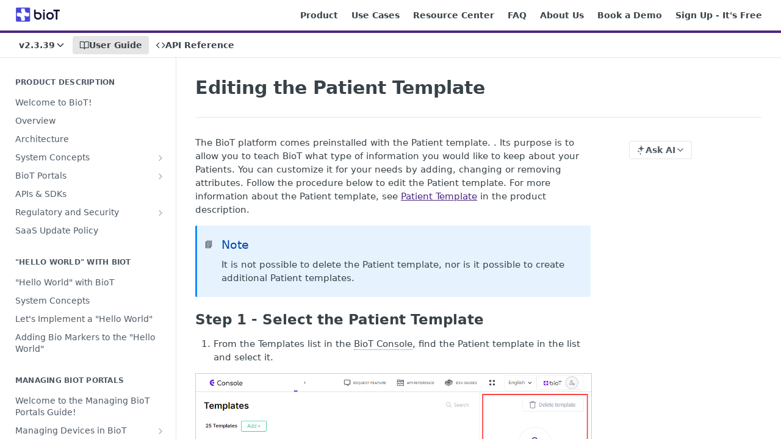

--- FILE ---
content_type: text/html; charset=utf-8
request_url: https://docs.biot-med.com/docs/editing-the-patient-template
body_size: 45885
content:
<!DOCTYPE html><html lang="en" style="" data-color-mode="light" class=" useReactApp  "><head><meta charset="utf-8"><meta name="readme-deploy" content="5.574.0"><meta name="readme-subdomain" content="biot-gen2"><meta name="readme-repo" content="biot-gen2-99aeea34e062"><meta name="readme-version" content="2.3.39"><title>Editing the Patient Template</title><meta name="description" content="The BioT platform comes preinstalled with the Patient template. . Its purpose is to allow you to teach BioT what type of information you would like to keep about your Patients. You can customize it for your needs by adding, changing or removing attributes. Follow the procedure below to edit the Pati…" data-rh="true"><meta property="og:title" content="Editing the Patient Template" data-rh="true"><meta property="og:description" content="The BioT platform comes preinstalled with the Patient template. . Its purpose is to allow you to teach BioT what type of information you would like to keep about your Patients. You can customize it for your needs by adding, changing or removing attributes. Follow the procedure below to edit the Pati…" data-rh="true"><meta property="og:site_name" content="BioT"><meta name="twitter:title" content="Editing the Patient Template" data-rh="true"><meta name="twitter:description" content="The BioT platform comes preinstalled with the Patient template. . Its purpose is to allow you to teach BioT what type of information you would like to keep about your Patients. You can customize it for your needs by adding, changing or removing attributes. Follow the procedure below to edit the Pati…" data-rh="true"><meta name="twitter:card" content="summary_large_image"><meta name="viewport" content="width=device-width, initial-scale=1.0"><meta property="og:image" content="https://cdn.readme.io/og-image/create?type=docs&amp;title=Editing%20the%20Patient%20Template&amp;projectTitle=BioT&amp;description=The%20BioT%20platform%20comes%20preinstalled%20with%20the%20Patient%20template.%20.%20Its%20purpose%20is%20to%20allow%20you%20to%20teach%20BioT%20what%20type%20of%20information%20you%20would%20like%20to%20keep%20about%20your%20Patients.%20You%20can%20customize%20it%20for%20your%20needs%20by%20adding%2C%20changing%20or%20removing%20attributes.%20Follow%20the%20procedure%20below%20to%20edit%20the%20Pati%E2%80%A6&amp;logoUrl=https%3A%2F%2Ffiles.readme.io%2Fa6b6439655a60ee2e1a6efdfa7b95ff69df846c0718726daace915c1565e36d1-small-logo_regular.png&amp;color=%234b2680&amp;variant=light" data-rh="true"><meta name="twitter:image" content="https://cdn.readme.io/og-image/create?type=docs&amp;title=Editing%20the%20Patient%20Template&amp;projectTitle=BioT&amp;description=The%20BioT%20platform%20comes%20preinstalled%20with%20the%20Patient%20template.%20.%20Its%20purpose%20is%20to%20allow%20you%20to%20teach%20BioT%20what%20type%20of%20information%20you%20would%20like%20to%20keep%20about%20your%20Patients.%20You%20can%20customize%20it%20for%20your%20needs%20by%20adding%2C%20changing%20or%20removing%20attributes.%20Follow%20the%20procedure%20below%20to%20edit%20the%20Pati%E2%80%A6&amp;logoUrl=https%3A%2F%2Ffiles.readme.io%2Fa6b6439655a60ee2e1a6efdfa7b95ff69df846c0718726daace915c1565e36d1-small-logo_regular.png&amp;color=%234b2680&amp;variant=light" data-rh="true"><meta property="og:image:width" content="1200"><meta property="og:image:height" content="630"><link id="favicon" rel="shortcut icon" href="https://files.readme.io/500b4f21bc0b759fd70313e2eb13e6dcc93c290c77bc3138192f849575897ffa-small-favicon.png" type="image/png"><link rel="canonical" href="https://docs.biot-med.com/docs/editing-the-patient-template"><script src="https://cdn.readme.io/public/js/unauthorized-redirect.js?1768577999714"></script><script src="https://cdn.readme.io/public/js/cash-dom.min.js?1768577999714"></script><link data-chunk="Footer" rel="preload" as="style" href="https://cdn.readme.io/public/hub/web/Footer.7ca87f1efe735da787ba.css">
<link data-chunk="RMDX" rel="preload" as="style" href="https://cdn.readme.io/public/hub/web/RMDX.9331f322bb5b573f9d25.css">
<link data-chunk="RMDX" rel="preload" as="style" href="https://cdn.readme.io/public/hub/web/8788.4045910b170ecef2a9d6.css">
<link data-chunk="Doc" rel="preload" as="style" href="https://cdn.readme.io/public/hub/web/Doc.f67d660e3f715c725f76.css">
<link data-chunk="Doc" rel="preload" as="style" href="https://cdn.readme.io/public/hub/web/7852.08df44d1c3020a013f63.css">
<link data-chunk="SuperHubSearch" rel="preload" as="style" href="https://cdn.readme.io/public/hub/web/SuperHubSearch.6a1ff81afa1809036d22.css">
<link data-chunk="Header" rel="preload" as="style" href="https://cdn.readme.io/public/hub/web/Header.3f100d0818bd9a0d962e.css">
<link data-chunk="Containers-EndUserContainer" rel="preload" as="style" href="https://cdn.readme.io/public/hub/web/Containers-EndUserContainer.c474218e3da23db49451.css">
<link data-chunk="main" rel="preload" as="style" href="https://cdn.readme.io/public/hub/web/main.2f0b1fcb0624f09ee5e5.css">
<link data-chunk="main" rel="preload" as="style" href="https://cdn.readme.io/public/hub/web/ui-styles.59ec1c636bb8cee5a6ef.css">
<link data-chunk="main" rel="preload" as="script" href="https://cdn.readme.io/public/hub/web/main.c93d062026bd26342f47.js">
<link data-chunk="routes-SuperHub" rel="preload" as="script" href="https://cdn.readme.io/public/hub/web/routes-SuperHub.bcb9b19cff85a0447a37.js">
<link data-chunk="Containers-EndUserContainer" rel="preload" as="script" href="https://cdn.readme.io/public/hub/web/Containers-EndUserContainer.2d5ea78239ad5c63b1ce.js">
<link data-chunk="Header" rel="preload" as="script" href="https://cdn.readme.io/public/hub/web/Header.0d0ace64749467b13d58.js">
<link data-chunk="core-icons-chevron-down-svg" rel="preload" as="script" href="https://cdn.readme.io/public/hub/web/core-icons.0723410dcfd0b81e45dd.js">
<link data-chunk="SuperHubSearch" rel="preload" as="script" href="https://cdn.readme.io/public/hub/web/3766.649eaa2b700c2449e689.js">
<link data-chunk="SuperHubSearch" rel="preload" as="script" href="https://cdn.readme.io/public/hub/web/6123.a2ef3290db790599acca.js">
<link data-chunk="SuperHubSearch" rel="preload" as="script" href="https://cdn.readme.io/public/hub/web/6146.f99bcbc8d654cc36d7c8.js">
<link data-chunk="SuperHubSearch" rel="preload" as="script" href="https://cdn.readme.io/public/hub/web/8836.dbe2a8b6a6809625282d.js">
<link data-chunk="SuperHubSearch" rel="preload" as="script" href="https://cdn.readme.io/public/hub/web/SuperHubSearch.01a8dfcf20a7f0fd5a06.js">
<link data-chunk="Doc" rel="preload" as="script" href="https://cdn.readme.io/public/hub/web/3781.e78b96a01630dde138be.js">
<link data-chunk="Doc" rel="preload" as="script" href="https://cdn.readme.io/public/hub/web/6563.536d53a51a39205d3d9b.js">
<link data-chunk="Doc" rel="preload" as="script" href="https://cdn.readme.io/public/hub/web/6652.3900ee39f7cfe0a89511.js">
<link data-chunk="Doc" rel="preload" as="script" href="https://cdn.readme.io/public/hub/web/4915.4968d598cb90893f0796.js">
<link data-chunk="Doc" rel="preload" as="script" href="https://cdn.readme.io/public/hub/web/6349.d9da5fd0043c55243e87.js">
<link data-chunk="Doc" rel="preload" as="script" href="https://cdn.readme.io/public/hub/web/8075.0be98a9a012c59b7ace8.js">
<link data-chunk="Doc" rel="preload" as="script" href="https://cdn.readme.io/public/hub/web/7852.8a56ade23f35ceee8a47.js">
<link data-chunk="Doc" rel="preload" as="script" href="https://cdn.readme.io/public/hub/web/9711.6d6bb79d779138d9ffc5.js">
<link data-chunk="Doc" rel="preload" as="script" href="https://cdn.readme.io/public/hub/web/9819.1dae18aeff002cf5bfcf.js">
<link data-chunk="Doc" rel="preload" as="script" href="https://cdn.readme.io/public/hub/web/949.7221eb4940f7fc325cea.js">
<link data-chunk="Doc" rel="preload" as="script" href="https://cdn.readme.io/public/hub/web/Doc.bc8c7f7c9b3a4e5709c8.js">
<link data-chunk="ConnectMetadata" rel="preload" as="script" href="https://cdn.readme.io/public/hub/web/ConnectMetadata.d3beced9628aca1e6cb7.js">
<link data-chunk="RMDX" rel="preload" as="script" href="https://cdn.readme.io/public/hub/web/8424.7ca51ba764db137ea058.js">
<link data-chunk="RMDX" rel="preload" as="script" href="https://cdn.readme.io/public/hub/web/9947.08b2610863d170f1b6c7.js">
<link data-chunk="RMDX" rel="preload" as="script" href="https://cdn.readme.io/public/hub/web/5496.257552460969011bd54a.js">
<link data-chunk="RMDX" rel="preload" as="script" href="https://cdn.readme.io/public/hub/web/8788.a298145347768f6e8961.js">
<link data-chunk="RMDX" rel="preload" as="script" href="https://cdn.readme.io/public/hub/web/1165.43f3ae350454e5be0043.js">
<link data-chunk="RMDX" rel="preload" as="script" href="https://cdn.readme.io/public/hub/web/RMDX.bfc34a9da549bd5e1236.js">
<link data-chunk="Footer" rel="preload" as="script" href="https://cdn.readme.io/public/hub/web/Footer.9f1a3307d1d61765d9bb.js">
<link data-chunk="main" rel="stylesheet" href="https://cdn.readme.io/public/hub/web/ui-styles.59ec1c636bb8cee5a6ef.css">
<link data-chunk="main" rel="stylesheet" href="https://cdn.readme.io/public/hub/web/main.2f0b1fcb0624f09ee5e5.css">
<link data-chunk="Containers-EndUserContainer" rel="stylesheet" href="https://cdn.readme.io/public/hub/web/Containers-EndUserContainer.c474218e3da23db49451.css">
<link data-chunk="Header" rel="stylesheet" href="https://cdn.readme.io/public/hub/web/Header.3f100d0818bd9a0d962e.css">
<link data-chunk="SuperHubSearch" rel="stylesheet" href="https://cdn.readme.io/public/hub/web/SuperHubSearch.6a1ff81afa1809036d22.css">
<link data-chunk="Doc" rel="stylesheet" href="https://cdn.readme.io/public/hub/web/7852.08df44d1c3020a013f63.css">
<link data-chunk="Doc" rel="stylesheet" href="https://cdn.readme.io/public/hub/web/Doc.f67d660e3f715c725f76.css">
<link data-chunk="RMDX" rel="stylesheet" href="https://cdn.readme.io/public/hub/web/8788.4045910b170ecef2a9d6.css">
<link data-chunk="RMDX" rel="stylesheet" href="https://cdn.readme.io/public/hub/web/RMDX.9331f322bb5b573f9d25.css">
<link data-chunk="Footer" rel="stylesheet" href="https://cdn.readme.io/public/hub/web/Footer.7ca87f1efe735da787ba.css"><!-- CUSTOM CSS--><style title="rm-custom-css">:root{--project-color-primary:#4b2680;--project-color-inverse:#fff;--recipe-button-color:#4b2680;--recipe-button-color-hover:#1d0f31;--recipe-button-color-active:#06030a;--recipe-button-color-focus:rgba(75, 38, 128, 0.25);--recipe-button-color-disabled:#b293df}[id=enterprise] .ReadMeUI[is=AlgoliaSearch]{--project-color-primary:#4b2680;--project-color-inverse:#fff}a{color:var(--color-link-primary,#4b2680)}a:hover{color:var(--color-link-primary-darken-5,#1d0f31)}a.text-muted:hover{color:var(--color-link-primary,#4b2680)}.btn.btn-primary{background-color:#4b2680}.btn.btn-primary:hover{background-color:#1d0f31}.theme-line #hub-landing-top h2{color:#4b2680}#hub-landing-top .btn:hover{color:#4b2680}.theme-line #hub-landing-top .btn:hover{color:#fff}.theme-solid header#hub-header #header-top{background-color:#4b2680}.theme-solid.header-gradient header#hub-header #header-top{background:linear-gradient(to bottom,#4b2680,#270e4c)}.theme-solid.header-custom header#hub-header #header-top{background-image:url(undefined)}.theme-line header#hub-header #header-top{border-bottom-color:#4b2680}.theme-line header#hub-header #header-top .btn{background-color:#4b2680}header#hub-header #header-top #header-logo{width:120px;height:40px;margin-top:0;background-image:url(https://files.readme.io/a6b6439655a60ee2e1a6efdfa7b95ff69df846c0718726daace915c1565e36d1-small-logo_regular.png)}#hub-subheader-parent #hub-subheader .hub-subheader-breadcrumbs .dropdown-menu a:hover{background-color:#4b2680}#subheader-links a.active{color:#4b2680!important;box-shadow:inset 0 -2px 0 #4b2680}#subheader-links a:hover{color:#4b2680!important;box-shadow:inset 0 -2px 0 #4b2680;opacity:.7}.discussion .submit-vote.submit-vote-parent.voted a.submit-vote-button{background-color:#4b2680}section#hub-discuss .discussion a .discuss-body h4{color:#4b2680}section#hub-discuss .discussion a:hover .discuss-body h4{color:#1d0f31}#hub-subheader-parent #hub-subheader.sticky-header.sticky{border-bottom-color:#4b2680}#hub-subheader-parent #hub-subheader.sticky-header.sticky .search-box{border-bottom-color:#4b2680}#hub-search-results h3 em{color:#4b2680}.main_background,.tag-item{background:#4b2680!important}.main_background:hover{background:#1d0f31!important}.main_color{color:#4b2680!important}.border_bottom_main_color{border-bottom:2px solid #4b2680}.main_color_hover:hover{color:#4b2680!important}section#hub-discuss h1{color:#4b2680}#hub-reference .hub-api .api-definition .api-try-it-out.active{border-color:#4b2680;background-color:#4b2680}#hub-reference .hub-api .api-definition .api-try-it-out.active:hover{background-color:#1d0f31;border-color:#1d0f31}#hub-reference .hub-api .api-definition .api-try-it-out:hover{border-color:#4b2680;color:#4b2680}#hub-reference .hub-reference .logs .logs-empty .logs-login-button,#hub-reference .hub-reference .logs .logs-login .logs-login-button{background-color:var(--project-color-primary,#4b2680);border-color:var(--project-color-primary,#4b2680)}#hub-reference .hub-reference .logs .logs-empty .logs-login-button:hover,#hub-reference .hub-reference .logs .logs-login .logs-login-button:hover{background-color:#1d0f31;border-color:#1d0f31}#hub-reference .hub-reference .logs .logs-empty>svg>path,#hub-reference .hub-reference .logs .logs-login>svg>path{fill:#4b2680;fill:var(--project-color-primary,#4b2680)}#hub-reference .hub-reference .logs:last-child .logs-empty,#hub-reference .hub-reference .logs:last-child .logs-login{margin-bottom:35px}#hub-reference .hub-reference .hub-reference-section .hub-reference-left header .hub-reference-edit:hover{color:#4b2680}.main-color-accent{border-bottom:3px solid #4b2680;padding-bottom:8px}</style><meta name="loadedProject" content="biot-gen2"><script>var storedColorMode = `light` === 'system' ? window.localStorage.getItem('color-scheme') : `light`
document.querySelector('[data-color-mode]').setAttribute('data-color-mode', storedColorMode)</script><script id="config" type="application/json" data-json="{&quot;algoliaIndex&quot;:&quot;readme_search_v2&quot;,&quot;amplitude&quot;:{&quot;apiKey&quot;:&quot;dc8065a65ef83d6ad23e37aaf014fc84&quot;,&quot;enabled&quot;:true},&quot;asset_url&quot;:&quot;https://cdn.readme.io&quot;,&quot;domain&quot;:&quot;readme.io&quot;,&quot;domainFull&quot;:&quot;https://dash.readme.com&quot;,&quot;encryptedLocalStorageKey&quot;:&quot;ekfls-2025-03-27&quot;,&quot;fullstory&quot;:{&quot;enabled&quot;:true,&quot;orgId&quot;:&quot;FSV9A&quot;},&quot;git&quot;:{&quot;sync&quot;:{&quot;bitbucket&quot;:{&quot;installationLink&quot;:&quot;https://developer.atlassian.com/console/install/310151e6-ca1a-4a44-9af6-1b523fea0561?signature=AYABeMn9vqFkrg%2F1DrJAQxSyVf4AAAADAAdhd3Mta21zAEthcm46YXdzOmttczp1cy13ZXN0LTI6NzA5NTg3ODM1MjQzOmtleS83MDVlZDY3MC1mNTdjLTQxYjUtOWY5Yi1lM2YyZGNjMTQ2ZTcAuAECAQB4IOp8r3eKNYw8z2v%2FEq3%2FfvrZguoGsXpNSaDveR%2FF%2Fo0BHUxIjSWx71zNK2RycuMYSgAAAH4wfAYJKoZIhvcNAQcGoG8wbQIBADBoBgkqhkiG9w0BBwEwHgYJYIZIAWUDBAEuMBEEDOJgARbqndU9YM%2FRdQIBEIA7unpCah%2BIu53NA72LkkCDhNHOv%2BgRD7agXAO3jXqw0%2FAcBOB0%2F5LmpzB5f6B1HpkmsAN2i2SbsFL30nkAB2F3cy1rbXMAS2Fybjphd3M6a21zOmV1LXdlc3QtMTo3MDk1ODc4MzUyNDM6a2V5LzQ2MzBjZTZiLTAwYzMtNGRlMi04NzdiLTYyN2UyMDYwZTVjYwC4AQICAHijmwVTMt6Oj3F%2B0%2B0cVrojrS8yZ9ktpdfDxqPMSIkvHAGT%[base64]%2BMHwGCSqGSIb3DQEHBqBvMG0CAQAwaAYJKoZIhvcNAQcBMB4GCWCGSAFlAwQBLjARBAzzWhThsIgJwrr%2FY2ECARCAOxoaW9pob21lweyAfrIm6Fw7gd8D%2B%2F8LHk4rl3jjULDM35%2FVPuqBrqKunYZSVCCGNGB3RqpQJr%2FasASiAgAAAAAMAAAQAAAAAAAAAAAAAAAAAEokowLKsF1tMABEq%2BKNyJP%2F%2F%2F%2F%2FAAAAAQAAAAAAAAAAAAAAAQAAADJLzRcp6MkqKR43PUjOiRxxbxXYhLc6vFXEutK3%2BQ71yuPq4dC8pAHruOVQpvVcUSe8dptV8c7wR8BTJjv%2F%2FNe8r0g%3D&amp;product=bitbucket&quot;}}},&quot;metrics&quot;:{&quot;billingCronEnabled&quot;:&quot;true&quot;,&quot;dashUrl&quot;:&quot;https://m.readme.io&quot;,&quot;defaultUrl&quot;:&quot;https://m.readme.io&quot;,&quot;exportMaxRetries&quot;:12,&quot;wsUrl&quot;:&quot;wss://m.readme.io&quot;},&quot;micro&quot;:{&quot;baseUrl&quot;:&quot;https://micro-beta.readme.com&quot;},&quot;proxyUrl&quot;:&quot;https://try.readme.io&quot;,&quot;readmeRecaptchaSiteKey&quot;:&quot;6LesVBYpAAAAAESOCHOyo2kF9SZXPVb54Nwf3i2x&quot;,&quot;releaseVersion&quot;:&quot;5.574.0&quot;,&quot;reservedWords&quot;:{&quot;tools&quot;:[&quot;execute-request&quot;,&quot;get-code-snippet&quot;,&quot;get-endpoint&quot;,&quot;get-request-body&quot;,&quot;get-response-schema&quot;,&quot;get-server-variables&quot;,&quot;list-endpoints&quot;,&quot;list-security-schemes&quot;,&quot;list-specs&quot;,&quot;search-specs&quot;,&quot;search&quot;,&quot;fetch&quot;]},&quot;sentry&quot;:{&quot;dsn&quot;:&quot;https://3bbe57a973254129bcb93e47dc0cc46f@o343074.ingest.sentry.io/2052166&quot;,&quot;enabled&quot;:true},&quot;shMigration&quot;:{&quot;promoVideo&quot;:&quot;&quot;,&quot;forceWaitlist&quot;:false,&quot;migrationPreview&quot;:false},&quot;sslBaseDomain&quot;:&quot;readmessl.com&quot;,&quot;sslGenerationService&quot;:&quot;ssl.readmessl.com&quot;,&quot;stripePk&quot;:&quot;pk_live_5103PML2qXbDukVh7GDAkQoR4NSuLqy8idd5xtdm9407XdPR6o3bo663C1ruEGhXJjpnb2YCpj8EU1UvQYanuCjtr00t1DRCf2a&quot;,&quot;superHub&quot;:{&quot;newProjectsEnabled&quot;:true},&quot;wootric&quot;:{&quot;accountToken&quot;:&quot;NPS-122b75a4&quot;,&quot;enabled&quot;:true}}"></script></head><body class="body-none theme-line header-solid header-bg-size-auto header-bg-pos-tl header-overlay-triangles reference-layout-row lumosity-normal "><div id="ssr-top"></div><div id="ssr-main"><div class="App ThemeContext ThemeContext_dark ThemeContext_classic ThemeContext_line" style="--color-primary:#4b2680;--color-primary-inverse:#fff;--color-primary-alt:#270e4c;--color-primary-darken-10:#341a59;--color-primary-darken-20:#1d0f31;--color-primary-alpha-25:rgba(75, 38, 128, 0.25);--color-link-primary:#4b2680;--color-link-primary-darken-5:#3f206c;--color-link-primary-darken-10:#341a59;--color-link-primary-darken-20:#1d0f31;--color-link-primary-alpha-50:rgba(75, 38, 128, 0.5);--color-link-primary-alpha-25:rgba(75, 38, 128, 0.25);--color-link-background:rgba(75, 38, 128, 0.09);--color-link-text:#fff;--color-login-link:#018ef5;--color-login-link-text:#fff;--color-login-link-darken-10:#0171c2;--color-login-link-primary-alpha-50:rgba(1, 142, 245, 0.5)"><div class="SuperHub2RNxzk6HzHiJ"><div class="ContentWithOwlbotx4PaFDoA1KMz"><div class="ContentWithOwlbot-content2X1XexaN8Lf2"><header class="Header3zzata9F_ZPQ rm-Header_classic Header_collapsible3n0YXfOvb_Al rm-Header Header-links-buttons"><div class="rm-Header-top Header-topuTMpygDG4e1V Header-top_classic3g7Q6zoBy8zh"><div class="rm-Container rm-Container_flex"><div style="outline:none" tabindex="-1"><a href="#content" target="_self" class="Button Button_md rm-JumpTo Header-jumpTo3IWKQXmhSI5D Button_primary">Jump to Content</a></div><div class="rm-Header-left Header-leftADQdGVqx1wqU"><a class="rm-Logo Header-logo1Xy41PtkzbdG" href="https://www.biot-med.com/" target="_self"><img alt="BioT" class="rm-Logo-img Header-logo-img3YvV4lcGKkeb" src="https://files.readme.io/a6b6439655a60ee2e1a6efdfa7b95ff69df846c0718726daace915c1565e36d1-small-logo_regular.png"/></a></div><div class="rm-Header-left Header-leftADQdGVqx1wqU Header-left_mobile1RG-X93lx6PF"><div><button aria-label="Toggle navigation menu" class="icon-menu menu3d6DYNDa3tk5" type="button"></button><div class=""><div class="Flyout95xhYIIoTKtc undefined rm-Flyout" data-testid="flyout"><div class="MobileFlyout1hHJpUd-nYkd"><a aria-current="page" class="rm-MobileFlyout-item NavItem-item1gDDTqaXGhm1 NavItem-item_mobile1qG3gd-Mkck-  active" href="/docs" target="_self"><i class="icon-guides NavItem-badge1qOxpfTiALoz rm-Header-bottom-link-icon"></i><span class="NavItem-textSlZuuL489uiw">User Guide</span></a><a class="rm-MobileFlyout-item NavItem-item1gDDTqaXGhm1 NavItem-item_mobile1qG3gd-Mkck- " href="/reference" target="_self"><i class="icon-references NavItem-badge1qOxpfTiALoz rm-Header-bottom-link-icon"></i><span class="NavItem-textSlZuuL489uiw">API Reference</span></a><select class="Select Select_md NavItem-item1gDDTqaXGhm1 NavItem-item_select3UEfLN-oSjxp NavItem-item_mobile1qG3gd-Mkck-"><option data-url="/v2.3.10/docs" value="2.3.10">v2.3.10</option><option data-url="/v2.3.15/docs" value="2.3.15">v2.3.15</option><option data-url="/v2.3.22/docs" value="2.3.22">v2.3.22</option><option data-url="/v2.3.27/docs" value="2.3.27">v2.3.27</option><option data-url="/v2.3.28/docs" value="2.3.28">v2.3.28</option><option data-url="/v2.3.29/docs" value="2.3.29">v2.3.29</option><option data-url="/v2.3.30/docs" value="2.3.30">v2.3.30</option><option data-url="/v2.3.33/docs" value="2.3.33">v2.3.33</option><option data-url="/v2.3.34/docs" value="2.3.34">v2.3.34</option><option data-url="/v2.3.35/docs" value="2.3.35">v2.3.35</option><option data-url="/v2.3.38/docs" value="2.3.38">v2.3.38</option><option data-url="#" value="2.3.39" selected="">v2.3.39</option></select><hr class="MobileFlyout-divider10xf7R2X1MeW"/><a class="rm-MobileFlyout-item NavItem-item1gDDTqaXGhm1 NavItem-item_mobile1qG3gd-Mkck- NavItem_dropdown-muted1xJVuczwGc74" href="https://www.biot-med.com/product" rel="noopener" target="_blank" to="https://www.biot-med.com/product">Product</a><a class="rm-MobileFlyout-item NavItem-item1gDDTqaXGhm1 NavItem-item_mobile1qG3gd-Mkck- NavItem_dropdown-muted1xJVuczwGc74" href="https://www.biot-med.com/use-cases" rel="noopener" target="_blank" to="https://www.biot-med.com/use-cases">Use Cases</a><a class="rm-MobileFlyout-item NavItem-item1gDDTqaXGhm1 NavItem-item_mobile1qG3gd-Mkck- NavItem_dropdown-muted1xJVuczwGc74" href="https://www.biot-med.com/resources" rel="noopener" target="_blank" to="https://www.biot-med.com/resources">Resource Center</a><a class="rm-MobileFlyout-item NavItem-item1gDDTqaXGhm1 NavItem-item_mobile1qG3gd-Mkck- NavItem_dropdown-muted1xJVuczwGc74" href="https://www.biot-med.com/faq" rel="noopener" target="_blank" to="https://www.biot-med.com/faq">FAQ</a><a class="rm-MobileFlyout-item NavItem-item1gDDTqaXGhm1 NavItem-item_mobile1qG3gd-Mkck- NavItem_dropdown-muted1xJVuczwGc74" href="https://www.biot-med.com/about" rel="noopener" target="_blank" to="https://www.biot-med.com/about">About Us</a><a class="rm-MobileFlyout-item NavItem-item1gDDTqaXGhm1 NavItem-item_mobile1qG3gd-Mkck- NavItem_dropdown-muted1xJVuczwGc74" href="https://www.biot-med.com/request-a-demo" rel="noopener" target="_blank" to="https://www.biot-med.com/request-a-demo">Book a Demo</a><a class="rm-MobileFlyout-item NavItem-item1gDDTqaXGhm1 NavItem-item_mobile1qG3gd-Mkck- NavItem_dropdown-muted1xJVuczwGc74" href="https://www.biot-med.com/sign-up" rel="noopener" target="_blank" to="https://www.biot-med.com/sign-up">Sign Up - It&#x27;s Free</a><a class="MobileFlyout-logo3Lq1eTlk1K76 Header-logo1Xy41PtkzbdG rm-Logo" href="https://www.biot-med.com/" target="_self"><img alt="BioT" class="Header-logo-img3YvV4lcGKkeb rm-Logo-img" src="https://files.readme.io/a6b6439655a60ee2e1a6efdfa7b95ff69df846c0718726daace915c1565e36d1-small-logo_regular.png"/></a></div></div></div></div><div class="Header-left-nav2xWPWMNHOGf_"><i aria-hidden="true" class="icon-guides Header-left-nav-icon10glJKFwewOv"></i>User Guide</div></div><div class="rm-Header-right Header-right21PC2XTT6aMg"><span class="Header-right_desktop14ja01RUQ7HE"><a class="Button Button_md rm-Header-link rm-Header-top-link Button_slate_text Header-link2tXYTgXq85zW" href="https://www.biot-med.com/product" target="_self" to="https://www.biot-med.com/product">Product</a><a class="Button Button_md rm-Header-link rm-Header-top-link Button_slate_text Header-link2tXYTgXq85zW" href="https://www.biot-med.com/use-cases" target="_self" to="https://www.biot-med.com/use-cases">Use Cases</a><a class="Button Button_md rm-Header-link rm-Header-top-link Button_slate_text Header-link2tXYTgXq85zW" href="https://www.biot-med.com/resources" target="_self" to="https://www.biot-med.com/resources">Resource Center</a><a class="Button Button_md rm-Header-link rm-Header-top-link Button_slate_text Header-link2tXYTgXq85zW" href="https://www.biot-med.com/faq" target="_self" to="https://www.biot-med.com/faq">FAQ</a><a class="Button Button_md rm-Header-link rm-Header-top-link Button_slate_text Header-link2tXYTgXq85zW" href="https://www.biot-med.com/about" target="_self" to="https://www.biot-med.com/about">About Us</a><a class="Button Button_md rm-Header-link rm-Header-top-link Button_slate_text Header-link2tXYTgXq85zW" href="https://www.biot-med.com/request-a-demo" target="_self" to="https://www.biot-med.com/request-a-demo">Book a Demo</a><a class="Button Button_md rm-Header-link rm-Header-top-link Button_slate_text Header-link2tXYTgXq85zW" href="https://www.biot-med.com/sign-up" target="_self" to="https://www.biot-med.com/sign-up">Sign Up - It&#x27;s Free</a></span><div class="Header-searchtb6Foi0-D9Vx"><button aria-label="Search ⌘k" class="rm-SearchToggle" data-symbol="⌘"><div class="rm-SearchToggle-icon icon-search1"></div></button></div></div></div></div><div class="Header-bottom2eLKOFXMEmh5 Header-bottom_classic rm-Header-bottom"><div class="rm-Container rm-Container_flex"><nav aria-label="Primary navigation" class="Header-leftADQdGVqx1wqU Header-subnavnVH8URdkgvEl" role="navigation"><div class="rm-VersionDropdown Dropdown Dropdown_closed" data-testid="dropdown-container"><button aria-haspopup="dialog" class="Button Button_slate_text Button_md VersionDropdown1GXDUTxJ1T95 rm-Header-bottom-link Dropdown-toggle Button_primary" type="button"><span class="Truncate1OzxBYrNNfH3" style="--Truncate-max-width:150px">v2.3.39</span><span class="IconWrapper Icon-wrapper2z2wVIeGsiUy"><svg fill="none" viewBox="0 0 24 24" class="Icon Icon3_D2ysxFZ_ll Icon-svg2Lm7f6G9Ly5a" data-name="chevron-down" role="img" style="--icon-color:inherit;--icon-size:inherit;--icon-stroke-width:2px"><path stroke="currentColor" stroke-linecap="round" stroke-linejoin="round" d="m6 9 6 6 6-6" class="icon-stroke-width"></path></svg></span></button></div><a aria-current="page" class="Button Button_md rm-Header-link rm-Header-bottom-link Button_slate_text Header-bottom-link_mobile  active" href="/docs" target="_self"><i class="icon-guides rm-Header-bottom-link-icon"></i><span>User Guide</span></a><a class="Button Button_md rm-Header-link rm-Header-bottom-link Button_slate_text Header-bottom-link_mobile " href="/reference" target="_self"><i class="icon-references rm-Header-bottom-link-icon"></i><span>API Reference</span></a><div class="Header-subnav-tabyNLkcOA6xAra" style="transform:translateX(0px);width:0"></div></nav><button align="center" justify="between" style="--flex-gap:var(--xs)" class="Button Button_sm Flex Flex_row MobileSubnav1DsTfasXloM2 Button_contrast Button_contrast_outline" type="button"><span class="Button-label">Editing the Patient Template</span><span class="IconWrapper Icon-wrapper2z2wVIeGsiUy"><svg fill="none" viewBox="0 0 24 24" class="Icon Icon3_D2ysxFZ_ll Icon-svg2Lm7f6G9Ly5a" data-name="chevron-up-down" role="img" style="--icon-color:inherit;--icon-size:inherit;--icon-stroke-width:2px"><path stroke="currentColor" stroke-linecap="round" stroke-linejoin="round" d="m6 16 6 6 6-6M18 8l-6-6-6 6" class="icon-stroke-width"></path></svg></span></button></div></div><div class="hub-search-results--reactApp " id="hub-search-results"><div class="hub-container"><div class="modal-backdrop show-modal rm-SearchModal" role="button" tabindex="0"><div aria-label="Search Dialog" class="SuperHubSearchI_obvfvvQi4g" id="AppSearch" role="tabpanel" tabindex="0"><div data-focus-guard="true" tabindex="-1" style="width:1px;height:0px;padding:0;overflow:hidden;position:fixed;top:1px;left:1px"></div><div data-focus-lock-disabled="disabled" class="SuperHubSearch-container2BhYey2XE-Ij"><div class="SuperHubSearch-col1km8vLFgOaYj"><div class="SearchBoxnZBxftziZGcz"><input aria-label="Search" autoCapitalize="off" autoComplete="off" autoCorrect="off" spellcheck="false" tabindex="0" aria-required="false" class="Input Input_md SearchBox-inputR4jffU8l10iF" type="search" value=""/></div><div class="SearchTabs3rNhUK3HjrRJ"><div class="Tabs Tabs-list" role="tablist"><div aria-label="All" aria-selected="true" class="SearchTabs-tab1TrpmhQv840T Tabs-listItem Tabs-listItem_active" role="tab" tabindex="1"><span class="SearchTabs-tab1TrpmhQv840T"><span class="IconWrapper Icon-wrapper2z2wVIeGsiUy"><svg fill="none" viewBox="0 0 24 24" class="Icon Icon3_D2ysxFZ_ll Icon-svg2Lm7f6G9Ly5a icon" data-name="search" role="img" style="--icon-color:inherit;--icon-size:inherit;--icon-stroke-width:2px"><path stroke="currentColor" stroke-linecap="round" stroke-linejoin="round" d="M11 19a8 8 0 1 0 0-16 8 8 0 0 0 0 16ZM21 21l-4.35-4.35" class="icon-stroke-width"></path></svg></span>All</span></div><div aria-label="Pages" aria-selected="false" class="SearchTabs-tab1TrpmhQv840T Tabs-listItem" role="tab" tabindex="1"><span class="SearchTabs-tab1TrpmhQv840T"><span class="IconWrapper Icon-wrapper2z2wVIeGsiUy"><svg fill="none" viewBox="0 0 24 24" class="Icon Icon3_D2ysxFZ_ll Icon-svg2Lm7f6G9Ly5a icon" data-name="custom-pages" role="img" style="--icon-color:inherit;--icon-size:inherit;--icon-stroke-width:2px"><path stroke="currentColor" stroke-linecap="round" stroke-linejoin="round" d="M13 2H6a2 2 0 0 0-2 2v16a2 2 0 0 0 2 2h12a2 2 0 0 0 2-2V9l-7-7Z" class="icon-stroke-width"></path><path stroke="currentColor" stroke-linecap="round" stroke-linejoin="round" d="M13 2v7h7M12 11.333V12M12 18v.667M9.407 12.407l.473.473M14.12 17.12l.473.473M8.333 15H9M15 15h.667M9.407 17.593l.473-.473M14.12 12.88l.473-.473" class="icon-stroke-width"></path></svg></span>Pages</span></div></div></div><div class="rm-SearchModal-empty SearchResults35_kFOb1zvxX SearchResults_emptyiWzyXErtNcQJ"><span class="IconWrapper Icon-wrapper2z2wVIeGsiUy"><svg fill="none" viewBox="0 0 24 24" class="Icon Icon3_D2ysxFZ_ll Icon-svg2Lm7f6G9Ly5a rm-SearchModal-empty-icon icon icon-search" data-name="search" role="img" style="--icon-color:inherit;--icon-size:var(--icon-md);--icon-stroke-width:2px"><path stroke="currentColor" stroke-linecap="round" stroke-linejoin="round" d="M11 19a8 8 0 1 0 0-16 8 8 0 0 0 0 16ZM21 21l-4.35-4.35" class="icon-stroke-width"></path></svg></span><h6 class="Title Title6 rm-SearchModal-empty-text">Start typing to search…</h6></div></div></div><div data-focus-guard="true" tabindex="-1" style="width:1px;height:0px;padding:0;overflow:hidden;position:fixed;top:1px;left:1px"></div></div></div></div></div></header><main class="SuperHubDoc3Z-1XSVTg-Q1 rm-Guides" id="content"><div class="SuperHubDoc-container2RY1FPE4Ewze rm-Container rm-Container_flex"><nav aria-label="Secondary navigation" class="rm-Sidebar hub-sidebar reference-redesign Nav3C5f8FcjkaHj rm-Sidebar_guides" id="hub-sidebar" role="navigation"><div class="Sidebar1t2G1ZJq-vU1 rm-Sidebar hub-sidebar-content"><section class="Sidebar-listWrapper6Q9_yUrG906C rm-Sidebar-section"><h2 class="Sidebar-headingTRQyOa2pk0gh rm-Sidebar-heading">Product Description</h2><ul class="Sidebar-list_sidebarLayout3RaX72iQNOEI Sidebar-list3cZWQLaBf9k8 rm-Sidebar-list"><li class="Sidebar-item23D-2Kd61_k3"><a class="Sidebar-link2Dsha-r-GKh2 childless text-wrap rm-Sidebar-link" target="_self" href="/docs/general"><span class="Sidebar-link-textLuTE1ySm4Kqn"><span class="Sidebar-link-text_label1gCT_uPnx7Gu">Welcome to BioT!</span></span></a></li><li class="Sidebar-item23D-2Kd61_k3"><a class="Sidebar-link2Dsha-r-GKh2 childless text-wrap rm-Sidebar-link" target="_self" href="/docs/overview"><span class="Sidebar-link-textLuTE1ySm4Kqn"><span class="Sidebar-link-text_label1gCT_uPnx7Gu">Overview</span></span></a></li><li class="Sidebar-item23D-2Kd61_k3"><a class="Sidebar-link2Dsha-r-GKh2 childless text-wrap rm-Sidebar-link" target="_self" href="/docs/architecture-overview"><span class="Sidebar-link-textLuTE1ySm4Kqn"><span class="Sidebar-link-text_label1gCT_uPnx7Gu">Architecture</span></span></a></li><li class="Sidebar-item23D-2Kd61_k3"><a class="Sidebar-link2Dsha-r-GKh2 Sidebar-link_parent text-wrap rm-Sidebar-link" target="_self" href="/docs/system-concepts"><span class="Sidebar-link-textLuTE1ySm4Kqn"><span class="Sidebar-link-text_label1gCT_uPnx7Gu">System Concepts</span></span><button aria-expanded="false" aria-label="Show subpages for System Concepts" class="Sidebar-link-buttonWrapper3hnFHNku8_BJ" type="button"><i aria-hidden="true" class="Sidebar-link-iconnjiqEiZlPn0W Sidebar-link-expandIcon2yVH6SarI6NW icon-chevron-rightward"></i></button></a><ul class="subpages Sidebar-list3cZWQLaBf9k8 rm-Sidebar-list"><li class="Sidebar-item23D-2Kd61_k3"><a class="Sidebar-link2Dsha-r-GKh2 childless subpage text-wrap rm-Sidebar-link" target="_self" href="/docs/templates"><span class="Sidebar-link-textLuTE1ySm4Kqn"><span class="Sidebar-link-text_label1gCT_uPnx7Gu">No-Code (Templates)</span></span></a></li><li class="Sidebar-item23D-2Kd61_k3"><a class="Sidebar-link2Dsha-r-GKh2 childless subpage text-wrap rm-Sidebar-link" target="_self" href="/docs/ui-code-snippets"><span class="Sidebar-link-textLuTE1ySm4Kqn"><span class="Sidebar-link-text_label1gCT_uPnx7Gu">Low-Code: UI Code Snippets</span></span></a></li><li class="Sidebar-item23D-2Kd61_k3"><a class="Sidebar-link2Dsha-r-GKh2 childless subpage text-wrap rm-Sidebar-link" target="_self" href="/docs/plugins"><span class="Sidebar-link-textLuTE1ySm4Kqn"><span class="Sidebar-link-text_label1gCT_uPnx7Gu">Plugins</span></span></a></li></ul></li><li class="Sidebar-item23D-2Kd61_k3"><a class="Sidebar-link2Dsha-r-GKh2 Sidebar-link_parent text-wrap rm-Sidebar-link" target="_self" href="/docs/portals"><span class="Sidebar-link-textLuTE1ySm4Kqn"><span class="Sidebar-link-text_label1gCT_uPnx7Gu">BioT Portals</span></span><button aria-expanded="false" aria-label="Show subpages for BioT Portals" class="Sidebar-link-buttonWrapper3hnFHNku8_BJ" type="button"><i aria-hidden="true" class="Sidebar-link-iconnjiqEiZlPn0W Sidebar-link-expandIcon2yVH6SarI6NW icon-chevron-rightward"></i></button></a><ul class="subpages Sidebar-list3cZWQLaBf9k8 rm-Sidebar-list"><li class="Sidebar-item23D-2Kd61_k3"><a class="Sidebar-link2Dsha-r-GKh2 Sidebar-link_parent text-wrap rm-Sidebar-link" target="_self" href="/docs/biot-consl"><span class="Sidebar-link-textLuTE1ySm4Kqn"><span class="Sidebar-link-text_label1gCT_uPnx7Gu">BioT Console</span></span><button aria-expanded="false" aria-label="Show subpages for BioT Console" class="Sidebar-link-buttonWrapper3hnFHNku8_BJ" type="button"><i aria-hidden="true" class="Sidebar-link-iconnjiqEiZlPn0W Sidebar-link-expandIcon2yVH6SarI6NW icon-chevron-rightward"></i></button></a><ul class="subpages Sidebar-list3cZWQLaBf9k8 rm-Sidebar-list"><li class="Sidebar-item23D-2Kd61_k3"><a class="Sidebar-link2Dsha-r-GKh2 childless subpage text-wrap rm-Sidebar-link" target="_self" href="/docs/template-general-concept"><span class="Sidebar-link-textLuTE1ySm4Kqn"><span class="Sidebar-link-text_label1gCT_uPnx7Gu">Templates General Concept</span></span></a></li><li class="Sidebar-item23D-2Kd61_k3"><a class="Sidebar-link2Dsha-r-GKh2 childless subpage text-wrap rm-Sidebar-link" target="_self" href="/docs/device-template"><span class="Sidebar-link-textLuTE1ySm4Kqn"><span class="Sidebar-link-text_label1gCT_uPnx7Gu">Device Template</span></span></a></li><li class="Sidebar-item23D-2Kd61_k3"><a class="Sidebar-link2Dsha-r-GKh2 childless subpage text-wrap rm-Sidebar-link" target="_self" href="/docs/organization-template"><span class="Sidebar-link-textLuTE1ySm4Kqn"><span class="Sidebar-link-text_label1gCT_uPnx7Gu">Organization Template</span></span></a></li><li class="Sidebar-item23D-2Kd61_k3"><a class="Sidebar-link2Dsha-r-GKh2 childless subpage text-wrap rm-Sidebar-link" target="_self" href="/docs/organization-user-template"><span class="Sidebar-link-textLuTE1ySm4Kqn"><span class="Sidebar-link-text_label1gCT_uPnx7Gu">Organization User Template</span></span></a></li><li class="Sidebar-item23D-2Kd61_k3"><a class="Sidebar-link2Dsha-r-GKh2 childless subpage text-wrap rm-Sidebar-link" target="_self" href="/docs/caregiver-template"><span class="Sidebar-link-textLuTE1ySm4Kqn"><span class="Sidebar-link-text_label1gCT_uPnx7Gu">Caregiver Template</span></span></a></li><li class="Sidebar-item23D-2Kd61_k3"><a class="Sidebar-link2Dsha-r-GKh2 childless subpage text-wrap rm-Sidebar-link" target="_self" href="/docs/patient-template"><span class="Sidebar-link-textLuTE1ySm4Kqn"><span class="Sidebar-link-text_label1gCT_uPnx7Gu">Patient Template</span></span></a></li><li class="Sidebar-item23D-2Kd61_k3"><a class="Sidebar-link2Dsha-r-GKh2 childless subpage text-wrap rm-Sidebar-link" target="_self" href="/docs/generic-entity-template"><span class="Sidebar-link-textLuTE1ySm4Kqn"><span class="Sidebar-link-text_label1gCT_uPnx7Gu">Generic Entity Template</span></span></a></li><li class="Sidebar-item23D-2Kd61_k3"><a class="Sidebar-link2Dsha-r-GKh2 childless subpage text-wrap rm-Sidebar-link" target="_self" href="/docs/portal-builder"><span class="Sidebar-link-textLuTE1ySm4Kqn"><span class="Sidebar-link-text_label1gCT_uPnx7Gu">Portal Builder</span></span></a></li></ul></li><li class="Sidebar-item23D-2Kd61_k3"><a class="Sidebar-link2Dsha-r-GKh2 childless subpage text-wrap rm-Sidebar-link" target="_self" href="/docs/manufacturer-portal"><span class="Sidebar-link-textLuTE1ySm4Kqn"><span class="Sidebar-link-text_label1gCT_uPnx7Gu">Manufacturer Portal</span></span></a></li><li class="Sidebar-item23D-2Kd61_k3"><a class="Sidebar-link2Dsha-r-GKh2 childless subpage text-wrap rm-Sidebar-link" target="_self" href="/docs/clinician-organization-portal"><span class="Sidebar-link-textLuTE1ySm4Kqn"><span class="Sidebar-link-text_label1gCT_uPnx7Gu">Organization Portal</span></span></a></li></ul></li><li class="Sidebar-item23D-2Kd61_k3"><a class="Sidebar-link2Dsha-r-GKh2 childless text-wrap rm-Sidebar-link" target="_self" href="/docs/apis-sdks"><span class="Sidebar-link-textLuTE1ySm4Kqn"><span class="Sidebar-link-text_label1gCT_uPnx7Gu">APIs &amp; SDKs</span></span></a></li><li class="Sidebar-item23D-2Kd61_k3"><a class="Sidebar-link2Dsha-r-GKh2 Sidebar-link_parent text-wrap rm-Sidebar-link" target="_self" href="/docs/security-architecture"><span class="Sidebar-link-textLuTE1ySm4Kqn"><span class="Sidebar-link-text_label1gCT_uPnx7Gu">Regulatory and Security</span></span><button aria-expanded="false" aria-label="Show subpages for Regulatory and Security" class="Sidebar-link-buttonWrapper3hnFHNku8_BJ" type="button"><i aria-hidden="true" class="Sidebar-link-iconnjiqEiZlPn0W Sidebar-link-expandIcon2yVH6SarI6NW icon-chevron-rightward"></i></button></a><ul class="subpages Sidebar-list3cZWQLaBf9k8 rm-Sidebar-list"><li class="Sidebar-item23D-2Kd61_k3"><a class="Sidebar-link2Dsha-r-GKh2 childless subpage text-wrap rm-Sidebar-link" target="_self" href="/docs/hipaa-and-fda-gxp-21-cfr-parts-11-and-820"><span class="Sidebar-link-textLuTE1ySm4Kqn"><span class="Sidebar-link-text_label1gCT_uPnx7Gu">HIPAA and FDA GxP (21 CFR Parts 11 and 820)</span></span></a></li><li class="Sidebar-item23D-2Kd61_k3"><a class="Sidebar-link2Dsha-r-GKh2 childless subpage text-wrap rm-Sidebar-link" target="_self" href="/docs/gdpr"><span class="Sidebar-link-textLuTE1ySm4Kqn"><span class="Sidebar-link-text_label1gCT_uPnx7Gu">GDPR</span></span></a></li><li class="Sidebar-item23D-2Kd61_k3"><a class="Sidebar-link2Dsha-r-GKh2 childless subpage text-wrap rm-Sidebar-link" target="_self" href="/docs/cloud-security-validation"><span class="Sidebar-link-textLuTE1ySm4Kqn"><span class="Sidebar-link-text_label1gCT_uPnx7Gu">Cloud Security Validation</span></span></a></li><li class="Sidebar-item23D-2Kd61_k3"><a class="Sidebar-link2Dsha-r-GKh2 childless subpage text-wrap rm-Sidebar-link" target="_self" href="/docs/other-certifications-and-validations"><span class="Sidebar-link-textLuTE1ySm4Kqn"><span class="Sidebar-link-text_label1gCT_uPnx7Gu">Certifications and Compliance</span></span></a></li><li class="Sidebar-item23D-2Kd61_k3"><a class="Sidebar-link2Dsha-r-GKh2 childless subpage text-wrap rm-Sidebar-link" target="_self" href="/docs/device-cloud-security"><span class="Sidebar-link-textLuTE1ySm4Kqn"><span class="Sidebar-link-text_label1gCT_uPnx7Gu">Device – Cloud Security</span></span></a></li><li class="Sidebar-item23D-2Kd61_k3"><a class="Sidebar-link2Dsha-r-GKh2 childless subpage text-wrap rm-Sidebar-link" target="_self" href="/docs/web-services-security"><span class="Sidebar-link-textLuTE1ySm4Kqn"><span class="Sidebar-link-text_label1gCT_uPnx7Gu">Web Services Security</span></span></a></li><li class="Sidebar-item23D-2Kd61_k3"><a class="Sidebar-link2Dsha-r-GKh2 childless subpage text-wrap rm-Sidebar-link" target="_self" href="/docs/biot-cicd-process"><span class="Sidebar-link-textLuTE1ySm4Kqn"><span class="Sidebar-link-text_label1gCT_uPnx7Gu">Code Validation and Code Segregation</span></span></a></li><li class="Sidebar-item23D-2Kd61_k3"><a class="Sidebar-link2Dsha-r-GKh2 childless subpage text-wrap rm-Sidebar-link" target="_self" href="/docs/data-privacy"><span class="Sidebar-link-textLuTE1ySm4Kqn"><span class="Sidebar-link-text_label1gCT_uPnx7Gu">Data Privacy</span></span></a></li><li class="Sidebar-item23D-2Kd61_k3"><a class="Sidebar-link2Dsha-r-GKh2 childless subpage text-wrap rm-Sidebar-link" target="_self" href="/docs/data-resiliency"><span class="Sidebar-link-textLuTE1ySm4Kqn"><span class="Sidebar-link-text_label1gCT_uPnx7Gu">Data Resiliency</span></span></a></li><li class="Sidebar-item23D-2Kd61_k3"><a class="Sidebar-link2Dsha-r-GKh2 childless subpage text-wrap rm-Sidebar-link" target="_self" href="/docs/password-policy"><span class="Sidebar-link-textLuTE1ySm4Kqn"><span class="Sidebar-link-text_label1gCT_uPnx7Gu">Password Policy</span></span></a></li><li class="Sidebar-item23D-2Kd61_k3"><a class="Sidebar-link2Dsha-r-GKh2 Sidebar-link_parent text-wrap rm-Sidebar-link" target="_self" href="/docs/verification-validation"><span class="Sidebar-link-textLuTE1ySm4Kqn"><span class="Sidebar-link-text_label1gCT_uPnx7Gu">Verification &amp; Validation (DHF)</span></span><button aria-expanded="false" aria-label="Show subpages for Verification &amp; Validation (DHF)" class="Sidebar-link-buttonWrapper3hnFHNku8_BJ" type="button"><i aria-hidden="true" class="Sidebar-link-iconnjiqEiZlPn0W Sidebar-link-expandIcon2yVH6SarI6NW icon-chevron-rightward"></i></button></a><ul class="subpages Sidebar-list3cZWQLaBf9k8 rm-Sidebar-list"><li class="Sidebar-item23D-2Kd61_k3"><a class="Sidebar-link2Dsha-r-GKh2 childless subpage text-wrap rm-Sidebar-link" target="_self" href="/docs/estar-submission-support"><span class="Sidebar-link-textLuTE1ySm4Kqn"><span class="Sidebar-link-text_label1gCT_uPnx7Gu">eSTAR Submission Support</span></span></a></li></ul></li></ul></li><li class="Sidebar-item23D-2Kd61_k3"><a class="Sidebar-link2Dsha-r-GKh2 childless text-wrap rm-Sidebar-link" target="_self" href="/docs/saas-versioning-policy"><span class="Sidebar-link-textLuTE1ySm4Kqn"><span class="Sidebar-link-text_label1gCT_uPnx7Gu">SaaS Update Policy</span></span></a></li></ul></section><section class="Sidebar-listWrapper6Q9_yUrG906C rm-Sidebar-section"><h2 class="Sidebar-headingTRQyOa2pk0gh rm-Sidebar-heading">&quot;Hello World&quot; with BioT</h2><ul class="Sidebar-list_sidebarLayout3RaX72iQNOEI Sidebar-list3cZWQLaBf9k8 rm-Sidebar-list"><li class="Sidebar-item23D-2Kd61_k3"><a class="Sidebar-link2Dsha-r-GKh2 childless text-wrap rm-Sidebar-link" target="_self" href="/docs/getting-started-1"><span class="Sidebar-link-textLuTE1ySm4Kqn"><span class="Sidebar-link-text_label1gCT_uPnx7Gu">&quot;Hello World&quot; with BioT</span></span></a></li><li class="Sidebar-item23D-2Kd61_k3"><a class="Sidebar-link2Dsha-r-GKh2 childless text-wrap rm-Sidebar-link" target="_self" href="/docs/system-concepts-1"><span class="Sidebar-link-textLuTE1ySm4Kqn"><span class="Sidebar-link-text_label1gCT_uPnx7Gu">System Concepts</span></span></a></li><li class="Sidebar-item23D-2Kd61_k3"><a class="Sidebar-link2Dsha-r-GKh2 childless text-wrap rm-Sidebar-link" target="_self" href="/docs/start-with-a-hello-world-implementation"><span class="Sidebar-link-textLuTE1ySm4Kqn"><span class="Sidebar-link-text_label1gCT_uPnx7Gu">Let&#x27;s Implement a &quot;Hello World&quot;</span></span></a></li><li class="Sidebar-item23D-2Kd61_k3"><a class="Sidebar-link2Dsha-r-GKh2 childless text-wrap rm-Sidebar-link" target="_self" href="/docs/adding-bio-markers-to-our-hello-world"><span class="Sidebar-link-textLuTE1ySm4Kqn"><span class="Sidebar-link-text_label1gCT_uPnx7Gu">Adding Bio Markers to the &quot;Hello World&quot;</span></span></a></li></ul></section><section class="Sidebar-listWrapper6Q9_yUrG906C rm-Sidebar-section"><h2 class="Sidebar-headingTRQyOa2pk0gh rm-Sidebar-heading">Managing BioT Portals</h2><ul class="Sidebar-list_sidebarLayout3RaX72iQNOEI Sidebar-list3cZWQLaBf9k8 rm-Sidebar-list"><li class="Sidebar-item23D-2Kd61_k3"><a class="Sidebar-link2Dsha-r-GKh2 childless text-wrap rm-Sidebar-link" target="_self" href="/docs/user-manual"><span class="Sidebar-link-textLuTE1ySm4Kqn"><span class="Sidebar-link-text_label1gCT_uPnx7Gu">Welcome to the Managing BioT Portals Guide!</span></span></a></li><li class="Sidebar-item23D-2Kd61_k3"><a class="Sidebar-link2Dsha-r-GKh2 Sidebar-link_parent text-wrap rm-Sidebar-link" target="_self" href="/docs/getting-started-with-device-management"><span class="Sidebar-link-textLuTE1ySm4Kqn"><span class="Sidebar-link-text_label1gCT_uPnx7Gu">Managing Devices in BioT</span></span><button aria-expanded="false" aria-label="Show subpages for Managing Devices in BioT" class="Sidebar-link-buttonWrapper3hnFHNku8_BJ" type="button"><i aria-hidden="true" class="Sidebar-link-iconnjiqEiZlPn0W Sidebar-link-expandIcon2yVH6SarI6NW icon-chevron-rightward"></i></button></a><ul class="subpages Sidebar-list3cZWQLaBf9k8 rm-Sidebar-list"><li class="Sidebar-item23D-2Kd61_k3"><a class="Sidebar-link2Dsha-r-GKh2 childless subpage text-wrap rm-Sidebar-link" target="_self" href="/docs/viewing-the-device-list"><span class="Sidebar-link-textLuTE1ySm4Kqn"><span class="Sidebar-link-text_label1gCT_uPnx7Gu">Viewing the Device List</span></span></a></li><li class="Sidebar-item23D-2Kd61_k3"><a class="Sidebar-link2Dsha-r-GKh2 childless subpage text-wrap rm-Sidebar-link" target="_self" href="/docs/adding-a-new-device"><span class="Sidebar-link-textLuTE1ySm4Kqn"><span class="Sidebar-link-text_label1gCT_uPnx7Gu">Adding a New Device</span></span></a></li><li class="Sidebar-item23D-2Kd61_k3"><a class="Sidebar-link2Dsha-r-GKh2 childless subpage text-wrap rm-Sidebar-link" target="_self" href="/docs/viewing-and-editing-devices"><span class="Sidebar-link-textLuTE1ySm4Kqn"><span class="Sidebar-link-text_label1gCT_uPnx7Gu">Viewing and Editing Devices</span></span></a></li><li class="Sidebar-item23D-2Kd61_k3"><a class="Sidebar-link2Dsha-r-GKh2 childless subpage text-wrap rm-Sidebar-link" target="_self" href="/docs/linking-entities-devices"><span class="Sidebar-link-textLuTE1ySm4Kqn"><span class="Sidebar-link-text_label1gCT_uPnx7Gu">Linking Entities (Assigning a Device to an Organization)</span></span></a></li><li class="Sidebar-item23D-2Kd61_k3"><a class="Sidebar-link2Dsha-r-GKh2 childless subpage text-wrap rm-Sidebar-link" target="_self" href="/docs/generate-and-download-a-permanent-device-security-certificate"><span class="Sidebar-link-textLuTE1ySm4Kqn"><span class="Sidebar-link-text_label1gCT_uPnx7Gu">Generate and Download a Permanent Device Security Certificate</span></span></a></li><li class="Sidebar-item23D-2Kd61_k3"><a class="Sidebar-link2Dsha-r-GKh2 childless subpage text-wrap rm-Sidebar-link" target="_self" href="/docs/revoke-a-permanent-device-security-certificate"><span class="Sidebar-link-textLuTE1ySm4Kqn"><span class="Sidebar-link-text_label1gCT_uPnx7Gu">Revoke a Permanent Device Security Certificate</span></span></a></li><li class="Sidebar-item23D-2Kd61_k3"><a class="Sidebar-link2Dsha-r-GKh2 childless subpage text-wrap rm-Sidebar-link" target="_self" href="/docs/deleting-a-device"><span class="Sidebar-link-textLuTE1ySm4Kqn"><span class="Sidebar-link-text_label1gCT_uPnx7Gu">Deleting a Device</span></span></a></li><li class="Sidebar-item23D-2Kd61_k3"><a class="Sidebar-link2Dsha-r-GKh2 childless subpage text-wrap rm-Sidebar-link" target="_self" href="/docs/managing-the-device-operation-center"><span class="Sidebar-link-textLuTE1ySm4Kqn"><span class="Sidebar-link-text_label1gCT_uPnx7Gu">Managing the Device Operation Center</span></span></a></li></ul></li><li class="Sidebar-item23D-2Kd61_k3"><a class="Sidebar-link2Dsha-r-GKh2 Sidebar-link_parent text-wrap rm-Sidebar-link" target="_self" href="/docs/getting-started-with-patient-management"><span class="Sidebar-link-textLuTE1ySm4Kqn"><span class="Sidebar-link-text_label1gCT_uPnx7Gu">Managing Patients in BioT</span></span><button aria-expanded="false" aria-label="Show subpages for Managing Patients in BioT" class="Sidebar-link-buttonWrapper3hnFHNku8_BJ" type="button"><i aria-hidden="true" class="Sidebar-link-iconnjiqEiZlPn0W Sidebar-link-expandIcon2yVH6SarI6NW icon-chevron-rightward"></i></button></a><ul class="subpages Sidebar-list3cZWQLaBf9k8 rm-Sidebar-list"><li class="Sidebar-item23D-2Kd61_k3"><a class="Sidebar-link2Dsha-r-GKh2 childless subpage text-wrap rm-Sidebar-link" target="_self" href="/docs/viewing-the-patients-list"><span class="Sidebar-link-textLuTE1ySm4Kqn"><span class="Sidebar-link-text_label1gCT_uPnx7Gu">Viewing the Patients List</span></span></a></li><li class="Sidebar-item23D-2Kd61_k3"><a class="Sidebar-link2Dsha-r-GKh2 childless subpage text-wrap rm-Sidebar-link" target="_self" href="/docs/adding-a-new-patient"><span class="Sidebar-link-textLuTE1ySm4Kqn"><span class="Sidebar-link-text_label1gCT_uPnx7Gu">Adding a New Patient</span></span></a></li><li class="Sidebar-item23D-2Kd61_k3"><a class="Sidebar-link2Dsha-r-GKh2 childless subpage text-wrap rm-Sidebar-link" target="_self" href="/docs/viewing-patient-details"><span class="Sidebar-link-textLuTE1ySm4Kqn"><span class="Sidebar-link-text_label1gCT_uPnx7Gu">Viewing and Editing Patient Details</span></span></a></li><li class="Sidebar-item23D-2Kd61_k3"><a class="Sidebar-link2Dsha-r-GKh2 childless subpage text-wrap rm-Sidebar-link" target="_self" href="/docs/verifying-your-biot-account"><span class="Sidebar-link-textLuTE1ySm4Kqn"><span class="Sidebar-link-text_label1gCT_uPnx7Gu">Verifying Your BioT Account</span></span></a></li><li class="Sidebar-item23D-2Kd61_k3"><a class="Sidebar-link2Dsha-r-GKh2 childless subpage text-wrap rm-Sidebar-link" target="_self" href="/docs/linking-entities"><span class="Sidebar-link-textLuTE1ySm4Kqn"><span class="Sidebar-link-text_label1gCT_uPnx7Gu">Linking Entities (Assigning a Caregiver to a Patient)</span></span></a></li><li class="Sidebar-item23D-2Kd61_k3"><a class="Sidebar-link2Dsha-r-GKh2 childless subpage text-wrap rm-Sidebar-link" target="_self" href="/docs/viewing-patient-measurements"><span class="Sidebar-link-textLuTE1ySm4Kqn"><span class="Sidebar-link-text_label1gCT_uPnx7Gu">Viewing Live Measurements</span></span></a></li><li class="Sidebar-item23D-2Kd61_k3"><a class="Sidebar-link2Dsha-r-GKh2 childless subpage text-wrap rm-Sidebar-link" target="_self" href="/docs/viewing-historical-measurements"><span class="Sidebar-link-textLuTE1ySm4Kqn"><span class="Sidebar-link-text_label1gCT_uPnx7Gu">Viewing Historical Measurements</span></span></a></li><li class="Sidebar-item23D-2Kd61_k3"><a class="Sidebar-link2Dsha-r-GKh2 childless subpage text-wrap rm-Sidebar-link" target="_self" href="/docs/remote-controlling-a-patients-device"><span class="Sidebar-link-textLuTE1ySm4Kqn"><span class="Sidebar-link-text_label1gCT_uPnx7Gu">Activating a Usage Type (Using the Remote Controller)</span></span></a></li><li class="Sidebar-item23D-2Kd61_k3"><a class="Sidebar-link2Dsha-r-GKh2 childless subpage text-wrap rm-Sidebar-link" target="_self" href="/docs/deleting-a-patient"><span class="Sidebar-link-textLuTE1ySm4Kqn"><span class="Sidebar-link-text_label1gCT_uPnx7Gu">Deleting a Patient</span></span></a></li><li class="Sidebar-item23D-2Kd61_k3"><a class="Sidebar-link2Dsha-r-GKh2 childless subpage text-wrap rm-Sidebar-link" target="_self" href="/docs/managing-the-nursing-station"><span class="Sidebar-link-textLuTE1ySm4Kqn"><span class="Sidebar-link-text_label1gCT_uPnx7Gu">Managing the Patient Monitoring Station</span></span></a></li></ul></li><li class="Sidebar-item23D-2Kd61_k3"><a class="Sidebar-link2Dsha-r-GKh2 Sidebar-link_parent text-wrap rm-Sidebar-link" target="_self" href="/docs/getting-started-with-caregivers"><span class="Sidebar-link-textLuTE1ySm4Kqn"><span class="Sidebar-link-text_label1gCT_uPnx7Gu">Managing Caregivers in BioT</span></span><button aria-expanded="false" aria-label="Show subpages for Managing Caregivers in BioT" class="Sidebar-link-buttonWrapper3hnFHNku8_BJ" type="button"><i aria-hidden="true" class="Sidebar-link-iconnjiqEiZlPn0W Sidebar-link-expandIcon2yVH6SarI6NW icon-chevron-rightward"></i></button></a><ul class="subpages Sidebar-list3cZWQLaBf9k8 rm-Sidebar-list"><li class="Sidebar-item23D-2Kd61_k3"><a class="Sidebar-link2Dsha-r-GKh2 childless subpage text-wrap rm-Sidebar-link" target="_self" href="/docs/viewing-the-caregivers-list"><span class="Sidebar-link-textLuTE1ySm4Kqn"><span class="Sidebar-link-text_label1gCT_uPnx7Gu">Viewing the Caregivers List</span></span></a></li><li class="Sidebar-item23D-2Kd61_k3"><a class="Sidebar-link2Dsha-r-GKh2 childless subpage text-wrap rm-Sidebar-link" target="_self" href="/docs/adding-a-new-caregiver"><span class="Sidebar-link-textLuTE1ySm4Kqn"><span class="Sidebar-link-text_label1gCT_uPnx7Gu">Adding a New Caregiver</span></span></a></li><li class="Sidebar-item23D-2Kd61_k3"><a class="Sidebar-link2Dsha-r-GKh2 childless subpage text-wrap rm-Sidebar-link" target="_self" href="/docs/viewing-and-editing-caregivers"><span class="Sidebar-link-textLuTE1ySm4Kqn"><span class="Sidebar-link-text_label1gCT_uPnx7Gu">Viewing and Editing Caregivers</span></span></a></li><li class="Sidebar-item23D-2Kd61_k3"><a class="Sidebar-link2Dsha-r-GKh2 childless subpage text-wrap rm-Sidebar-link" target="_self" href="/docs/linking-entities-caregivers"><span class="Sidebar-link-textLuTE1ySm4Kqn"><span class="Sidebar-link-text_label1gCT_uPnx7Gu">Linking Entities (Caregivers)</span></span></a></li><li class="Sidebar-item23D-2Kd61_k3"><a class="Sidebar-link2Dsha-r-GKh2 childless subpage text-wrap rm-Sidebar-link" target="_self" href="/docs/deleting-a-caregiver"><span class="Sidebar-link-textLuTE1ySm4Kqn"><span class="Sidebar-link-text_label1gCT_uPnx7Gu">Deleting a Caregiver</span></span></a></li></ul></li><li class="Sidebar-item23D-2Kd61_k3"><a class="Sidebar-link2Dsha-r-GKh2 Sidebar-link_parent text-wrap rm-Sidebar-link" target="_self" href="/docs/getting-started-with-organization-users"><span class="Sidebar-link-textLuTE1ySm4Kqn"><span class="Sidebar-link-text_label1gCT_uPnx7Gu">Managing Users in BioT</span></span><button aria-expanded="false" aria-label="Show subpages for Managing Users in BioT" class="Sidebar-link-buttonWrapper3hnFHNku8_BJ" type="button"><i aria-hidden="true" class="Sidebar-link-iconnjiqEiZlPn0W Sidebar-link-expandIcon2yVH6SarI6NW icon-chevron-rightward"></i></button></a><ul class="subpages Sidebar-list3cZWQLaBf9k8 rm-Sidebar-list"><li class="Sidebar-item23D-2Kd61_k3"><a class="Sidebar-link2Dsha-r-GKh2 childless subpage text-wrap rm-Sidebar-link" target="_self" href="/docs/viewing-the-organization-users-list"><span class="Sidebar-link-textLuTE1ySm4Kqn"><span class="Sidebar-link-text_label1gCT_uPnx7Gu">Viewing the Organization Users List</span></span></a></li><li class="Sidebar-item23D-2Kd61_k3"><a class="Sidebar-link2Dsha-r-GKh2 childless subpage text-wrap rm-Sidebar-link" target="_self" href="/docs/adding-a-new-organization-user"><span class="Sidebar-link-textLuTE1ySm4Kqn"><span class="Sidebar-link-text_label1gCT_uPnx7Gu">Adding a New Organization User</span></span></a></li><li class="Sidebar-item23D-2Kd61_k3"><a class="Sidebar-link2Dsha-r-GKh2 childless subpage text-wrap rm-Sidebar-link" target="_self" href="/docs/viewing-and-editing-organization-users"><span class="Sidebar-link-textLuTE1ySm4Kqn"><span class="Sidebar-link-text_label1gCT_uPnx7Gu">Viewing and Editing Organization Users</span></span></a></li><li class="Sidebar-item23D-2Kd61_k3"><a class="Sidebar-link2Dsha-r-GKh2 childless subpage text-wrap rm-Sidebar-link" target="_self" href="/docs/deleting-an-organization-user"><span class="Sidebar-link-textLuTE1ySm4Kqn"><span class="Sidebar-link-text_label1gCT_uPnx7Gu">Deleting an Organization User</span></span></a></li></ul></li><li class="Sidebar-item23D-2Kd61_k3"><a class="Sidebar-link2Dsha-r-GKh2 Sidebar-link_parent text-wrap rm-Sidebar-link" target="_self" href="/docs/getting-started-with-organizations"><span class="Sidebar-link-textLuTE1ySm4Kqn"><span class="Sidebar-link-text_label1gCT_uPnx7Gu">Managing Organizations in BioT</span></span><button aria-expanded="false" aria-label="Show subpages for Managing Organizations in BioT" class="Sidebar-link-buttonWrapper3hnFHNku8_BJ" type="button"><i aria-hidden="true" class="Sidebar-link-iconnjiqEiZlPn0W Sidebar-link-expandIcon2yVH6SarI6NW icon-chevron-rightward"></i></button></a><ul class="subpages Sidebar-list3cZWQLaBf9k8 rm-Sidebar-list"><li class="Sidebar-item23D-2Kd61_k3"><a class="Sidebar-link2Dsha-r-GKh2 childless subpage text-wrap rm-Sidebar-link" target="_self" href="/docs/viewing-the-organization-list"><span class="Sidebar-link-textLuTE1ySm4Kqn"><span class="Sidebar-link-text_label1gCT_uPnx7Gu">Viewing the Organization List</span></span></a></li><li class="Sidebar-item23D-2Kd61_k3"><a class="Sidebar-link2Dsha-r-GKh2 childless subpage text-wrap rm-Sidebar-link" target="_self" href="/docs/adding-a-new-organization"><span class="Sidebar-link-textLuTE1ySm4Kqn"><span class="Sidebar-link-text_label1gCT_uPnx7Gu">Adding a New Organization</span></span></a></li><li class="Sidebar-item23D-2Kd61_k3"><a class="Sidebar-link2Dsha-r-GKh2 childless subpage text-wrap rm-Sidebar-link" target="_self" href="/docs/viewing-and-editing-organizations"><span class="Sidebar-link-textLuTE1ySm4Kqn"><span class="Sidebar-link-text_label1gCT_uPnx7Gu">Viewing and Editing Organizations</span></span></a></li><li class="Sidebar-item23D-2Kd61_k3"><a class="Sidebar-link2Dsha-r-GKh2 childless subpage text-wrap rm-Sidebar-link" target="_self" href="/docs/deleting-an-organization"><span class="Sidebar-link-textLuTE1ySm4Kqn"><span class="Sidebar-link-text_label1gCT_uPnx7Gu">Deleting an Organization</span></span></a></li></ul></li><li class="Sidebar-item23D-2Kd61_k3"><a class="Sidebar-link2Dsha-r-GKh2 Sidebar-link_parent text-wrap rm-Sidebar-link" target="_self" href="/docs/adding-a-device-template"><span class="Sidebar-link-textLuTE1ySm4Kqn"><span class="Sidebar-link-text_label1gCT_uPnx7Gu">Managing Templates in BioT</span></span><button aria-expanded="false" aria-label="Show subpages for Managing Templates in BioT" class="Sidebar-link-buttonWrapper3hnFHNku8_BJ" type="button"><i aria-hidden="true" class="Sidebar-link-iconnjiqEiZlPn0W Sidebar-link-expandIcon2yVH6SarI6NW icon-chevron-rightward"></i></button></a><ul class="subpages Sidebar-list3cZWQLaBf9k8 rm-Sidebar-list"><li class="Sidebar-item23D-2Kd61_k3"><a class="Sidebar-link2Dsha-r-GKh2 childless subpage text-wrap rm-Sidebar-link" target="_self" href="/docs/adding-a-device-template"><span class="Sidebar-link-textLuTE1ySm4Kqn"><span class="Sidebar-link-text_label1gCT_uPnx7Gu">Adding a Device Template</span></span></a></li><li class="Sidebar-item23D-2Kd61_k3"><a class="Sidebar-link2Dsha-r-GKh2 childless subpage text-wrap rm-Sidebar-link" target="_self" href="/docs/attribute-types"><span class="Sidebar-link-textLuTE1ySm4Kqn"><span class="Sidebar-link-text_label1gCT_uPnx7Gu">Attribute Types</span></span></a></li><li class="Sidebar-item23D-2Kd61_k3"><a class="Sidebar-link2Dsha-r-GKh2 childless subpage text-wrap rm-Sidebar-link" target="_self" href="/docs/editing-a-device-template"><span class="Sidebar-link-textLuTE1ySm4Kqn"><span class="Sidebar-link-text_label1gCT_uPnx7Gu">Editing a Device Template</span></span></a></li><li class="Sidebar-item23D-2Kd61_k3"><a aria-current="page" class="Sidebar-link2Dsha-r-GKh2 childless subpage text-wrap rm-Sidebar-link active" target="_self" href="/docs/editing-the-patient-template"><span class="Sidebar-link-textLuTE1ySm4Kqn"><span class="Sidebar-link-text_label1gCT_uPnx7Gu">Editing the Patient Template</span></span></a></li><li class="Sidebar-item23D-2Kd61_k3"><a class="Sidebar-link2Dsha-r-GKh2 childless subpage text-wrap rm-Sidebar-link" target="_self" href="/docs/adding-a-caregiver-template"><span class="Sidebar-link-textLuTE1ySm4Kqn"><span class="Sidebar-link-text_label1gCT_uPnx7Gu">Adding a Caregiver Template</span></span></a></li><li class="Sidebar-item23D-2Kd61_k3"><a class="Sidebar-link2Dsha-r-GKh2 childless subpage text-wrap rm-Sidebar-link" target="_self" href="/docs/editing-a-caregiver-template"><span class="Sidebar-link-textLuTE1ySm4Kqn"><span class="Sidebar-link-text_label1gCT_uPnx7Gu">Editing a Caregiver Template</span></span></a></li><li class="Sidebar-item23D-2Kd61_k3"><a class="Sidebar-link2Dsha-r-GKh2 childless subpage text-wrap rm-Sidebar-link" target="_self" href="/docs/adding-an-organization-user-template"><span class="Sidebar-link-textLuTE1ySm4Kqn"><span class="Sidebar-link-text_label1gCT_uPnx7Gu">Adding an Organization User Template</span></span></a></li><li class="Sidebar-item23D-2Kd61_k3"><a class="Sidebar-link2Dsha-r-GKh2 childless subpage text-wrap rm-Sidebar-link" target="_self" href="/docs/editing-organization-user-templates"><span class="Sidebar-link-textLuTE1ySm4Kqn"><span class="Sidebar-link-text_label1gCT_uPnx7Gu">Editing Organization User Templates</span></span></a></li><li class="Sidebar-item23D-2Kd61_k3"><a class="Sidebar-link2Dsha-r-GKh2 childless subpage text-wrap rm-Sidebar-link" target="_self" href="/docs/editing-the-organization-template"><span class="Sidebar-link-textLuTE1ySm4Kqn"><span class="Sidebar-link-text_label1gCT_uPnx7Gu">Editing the Organization Template</span></span></a></li><li class="Sidebar-item23D-2Kd61_k3"><a class="Sidebar-link2Dsha-r-GKh2 childless subpage text-wrap rm-Sidebar-link" target="_self" href="/docs/adding-a-generic-entity-template"><span class="Sidebar-link-textLuTE1ySm4Kqn"><span class="Sidebar-link-text_label1gCT_uPnx7Gu">Adding a Generic Entity Template</span></span></a></li><li class="Sidebar-item23D-2Kd61_k3"><a class="Sidebar-link2Dsha-r-GKh2 childless subpage text-wrap rm-Sidebar-link" target="_self" href="/docs/editing-a-generic-entity-template"><span class="Sidebar-link-textLuTE1ySm4Kqn"><span class="Sidebar-link-text_label1gCT_uPnx7Gu">Editing a Generic Entity Template</span></span></a></li><li class="Sidebar-item23D-2Kd61_k3"><a class="Sidebar-link2Dsha-r-GKh2 childless subpage text-wrap rm-Sidebar-link" target="_self" href="/docs/working-with-generic-entities"><span class="Sidebar-link-textLuTE1ySm4Kqn"><span class="Sidebar-link-text_label1gCT_uPnx7Gu">Working with Generic Entities</span></span></a></li></ul></li><li class="Sidebar-item23D-2Kd61_k3"><a class="Sidebar-link2Dsha-r-GKh2 Sidebar-link_parent text-wrap rm-Sidebar-link" target="_self" href="/docs/getting-started-with-the-portal-builder"><span class="Sidebar-link-textLuTE1ySm4Kqn"><span class="Sidebar-link-text_label1gCT_uPnx7Gu">Working with the Portal Builder</span></span><button aria-expanded="false" aria-label="Show subpages for Working with the Portal Builder" class="Sidebar-link-buttonWrapper3hnFHNku8_BJ" type="button"><i aria-hidden="true" class="Sidebar-link-iconnjiqEiZlPn0W Sidebar-link-expandIcon2yVH6SarI6NW icon-chevron-rightward"></i></button></a><ul class="subpages Sidebar-list3cZWQLaBf9k8 rm-Sidebar-list"><li class="Sidebar-item23D-2Kd61_k3"><a class="Sidebar-link2Dsha-r-GKh2 childless subpage text-wrap rm-Sidebar-link" target="_self" href="/docs/configuring-the-manufacturer-portal-layout"><span class="Sidebar-link-textLuTE1ySm4Kqn"><span class="Sidebar-link-text_label1gCT_uPnx7Gu">Customizing Manufacturer Portal Layouts</span></span></a></li><li class="Sidebar-item23D-2Kd61_k3"><a class="Sidebar-link2Dsha-r-GKh2 childless subpage text-wrap rm-Sidebar-link" target="_self" href="/docs/customizing-organization-portal-layouts"><span class="Sidebar-link-textLuTE1ySm4Kqn"><span class="Sidebar-link-text_label1gCT_uPnx7Gu">Customizing Organization Portal Layouts</span></span></a></li></ul></li><li class="Sidebar-item23D-2Kd61_k3"><a class="Sidebar-link2Dsha-r-GKh2 Sidebar-link_parent text-wrap rm-Sidebar-link" target="_self" href="/docs/managing-biot-settings"><span class="Sidebar-link-textLuTE1ySm4Kqn"><span class="Sidebar-link-text_label1gCT_uPnx7Gu">Managing BioT Settings</span></span><button aria-expanded="false" aria-label="Show subpages for Managing BioT Settings" class="Sidebar-link-buttonWrapper3hnFHNku8_BJ" type="button"><i aria-hidden="true" class="Sidebar-link-iconnjiqEiZlPn0W Sidebar-link-expandIcon2yVH6SarI6NW icon-chevron-rightward"></i></button></a><ul class="subpages Sidebar-list3cZWQLaBf9k8 rm-Sidebar-list"><li class="Sidebar-item23D-2Kd61_k3"><a class="Sidebar-link2Dsha-r-GKh2 childless subpage text-wrap rm-Sidebar-link" target="_self" href="/docs/plugin-configurations"><span class="Sidebar-link-textLuTE1ySm4Kqn"><span class="Sidebar-link-text_label1gCT_uPnx7Gu">Plugin Configurations</span></span></a></li><li class="Sidebar-item23D-2Kd61_k3"><a class="Sidebar-link2Dsha-r-GKh2 childless subpage text-wrap rm-Sidebar-link" target="_self" href="/docs/managing-languages-in-biot"><span class="Sidebar-link-textLuTE1ySm4Kqn"><span class="Sidebar-link-text_label1gCT_uPnx7Gu">Managing Languages in BioT</span></span></a></li><li class="Sidebar-item23D-2Kd61_k3"><a class="Sidebar-link2Dsha-r-GKh2 Sidebar-link_parent text-wrap rm-Sidebar-link" target="_self" href="/docs/environment-configuration"><span class="Sidebar-link-textLuTE1ySm4Kqn"><span class="Sidebar-link-text_label1gCT_uPnx7Gu">Environment Configuration</span></span><button aria-expanded="false" aria-label="Show subpages for Environment Configuration" class="Sidebar-link-buttonWrapper3hnFHNku8_BJ" type="button"><i aria-hidden="true" class="Sidebar-link-iconnjiqEiZlPn0W Sidebar-link-expandIcon2yVH6SarI6NW icon-chevron-rightward"></i></button></a><ul class="subpages Sidebar-list3cZWQLaBf9k8 rm-Sidebar-list"><li class="Sidebar-item23D-2Kd61_k3"><a class="Sidebar-link2Dsha-r-GKh2 childless subpage text-wrap rm-Sidebar-link" target="_self" href="/docs/factory-reset"><span class="Sidebar-link-textLuTE1ySm4Kqn"><span class="Sidebar-link-text_label1gCT_uPnx7Gu">Factory Reset</span></span></a></li></ul></li><li class="Sidebar-item23D-2Kd61_k3"><a class="Sidebar-link2Dsha-r-GKh2 childless subpage text-wrap rm-Sidebar-link" target="_self" href="/docs/requesting-a-new-feature"><span class="Sidebar-link-textLuTE1ySm4Kqn"><span class="Sidebar-link-text_label1gCT_uPnx7Gu">Requesting a New Feature</span></span></a></li><li class="Sidebar-item23D-2Kd61_k3"><a class="Sidebar-link2Dsha-r-GKh2 childless subpage text-wrap rm-Sidebar-link" target="_self" href="/docs/exporting-data-from-biot"><span class="Sidebar-link-textLuTE1ySm4Kqn"><span class="Sidebar-link-text_label1gCT_uPnx7Gu">Exporting Data from BioT</span></span></a></li></ul></li><li class="Sidebar-item23D-2Kd61_k3"><a class="Sidebar-link2Dsha-r-GKh2 childless text-wrap rm-Sidebar-link" target="_self" href="/docs/linking-entities-organization-users"><span class="Sidebar-link-textLuTE1ySm4Kqn"><span class="Sidebar-link-text_label1gCT_uPnx7Gu">Linking Entities in BioT</span></span></a></li></ul></section><section class="Sidebar-listWrapper6Q9_yUrG906C rm-Sidebar-section"><h2 class="Sidebar-headingTRQyOa2pk0gh rm-Sidebar-heading">Developer Guide</h2><ul class="Sidebar-list_sidebarLayout3RaX72iQNOEI Sidebar-list3cZWQLaBf9k8 rm-Sidebar-list"><li class="Sidebar-item23D-2Kd61_k3"><a class="Sidebar-link2Dsha-r-GKh2 childless text-wrap rm-Sidebar-link" target="_self" data-active="" href="https://docs.biot-med.com/docs/device-integration"><span class="Sidebar-link-textLuTE1ySm4Kqn"><span class="Sidebar-link-text_label1gCT_uPnx7Gu">Developer Guide</span><i aria-label="Link" class="Sidebar-link-iconnjiqEiZlPn0W Sidebar-link-externalIcon1RcnjKm-3Ft8 icon-arrow-up-right" role="img"></i></span></a></li><li class="Sidebar-item23D-2Kd61_k3"><a class="Sidebar-link2Dsha-r-GKh2 childless text-wrap rm-Sidebar-link" target="_self" href="/docs/device-integration"><span class="Sidebar-link-textLuTE1ySm4Kqn"><span class="Sidebar-link-text_label1gCT_uPnx7Gu">The BioT Developer Guide - Device Integration</span></span></a></li><li class="Sidebar-item23D-2Kd61_k3"><a class="Sidebar-link2Dsha-r-GKh2 childless text-wrap rm-Sidebar-link" target="_self" href="/docs/best-practices-for-working-with-a-cloud-environment"><span class="Sidebar-link-textLuTE1ySm4Kqn"><span class="Sidebar-link-text_label1gCT_uPnx7Gu">Best Practices For Working With a Cloud Environment</span></span></a></li><li class="Sidebar-item23D-2Kd61_k3"><a class="Sidebar-link2Dsha-r-GKh2 Sidebar-link_parent text-wrap rm-Sidebar-link" target="_self" href="/docs/communication-fromto-biot-cloud"><span class="Sidebar-link-textLuTE1ySm4Kqn"><span class="Sidebar-link-text_label1gCT_uPnx7Gu">Communication from/to BioT Cloud</span></span><button aria-expanded="false" aria-label="Show subpages for Communication from/to BioT Cloud" class="Sidebar-link-buttonWrapper3hnFHNku8_BJ" type="button"><i aria-hidden="true" class="Sidebar-link-iconnjiqEiZlPn0W Sidebar-link-expandIcon2yVH6SarI6NW icon-chevron-rightward"></i></button></a><ul class="subpages Sidebar-list3cZWQLaBf9k8 rm-Sidebar-list"><li class="Sidebar-item23D-2Kd61_k3"><a class="Sidebar-link2Dsha-r-GKh2 childless subpage text-wrap rm-Sidebar-link" target="_self" href="/docs/connect-to-biot"><span class="Sidebar-link-textLuTE1ySm4Kqn"><span class="Sidebar-link-text_label1gCT_uPnx7Gu">MQTT Infrastructure</span></span></a></li><li class="Sidebar-item23D-2Kd61_k3"><a class="Sidebar-link2Dsha-r-GKh2 childless subpage text-wrap rm-Sidebar-link" target="_self" href="/docs/using-mqttx-to-simulate-device-mqtt-connectivity"><span class="Sidebar-link-textLuTE1ySm4Kqn"><span class="Sidebar-link-text_label1gCT_uPnx7Gu">Using MQTTX to Simulate Device MQTT Connectivity</span></span></a></li><li class="Sidebar-item23D-2Kd61_k3"><a class="Sidebar-link2Dsha-r-GKh2 childless subpage text-wrap rm-Sidebar-link" target="_self" href="/docs/direct-device-connection"><span class="Sidebar-link-textLuTE1ySm4Kqn"><span class="Sidebar-link-text_label1gCT_uPnx7Gu">Direct Device Connection</span></span></a></li><li class="Sidebar-item23D-2Kd61_k3"><a class="Sidebar-link2Dsha-r-GKh2 childless subpage text-wrap rm-Sidebar-link" target="_self" href="/docs/device-api-access"><span class="Sidebar-link-textLuTE1ySm4Kqn"><span class="Sidebar-link-text_label1gCT_uPnx7Gu">Device API access</span></span></a></li><li class="Sidebar-item23D-2Kd61_k3"><a class="Sidebar-link2Dsha-r-GKh2 childless subpage text-wrap rm-Sidebar-link" target="_self" href="/docs/gateway-connection"><span class="Sidebar-link-textLuTE1ySm4Kqn"><span class="Sidebar-link-text_label1gCT_uPnx7Gu">Gateway Connection</span></span></a></li><li class="Sidebar-item23D-2Kd61_k3"><a class="Sidebar-link2Dsha-r-GKh2 childless subpage text-wrap rm-Sidebar-link" target="_self" href="/docs/login-to-biot"><span class="Sidebar-link-textLuTE1ySm4Kqn"><span class="Sidebar-link-text_label1gCT_uPnx7Gu">Login to BioT</span></span></a></li><li class="Sidebar-item23D-2Kd61_k3"><a class="Sidebar-link2Dsha-r-GKh2 childless subpage text-wrap rm-Sidebar-link" target="_self" href="/docs/technical-information"><span class="Sidebar-link-textLuTE1ySm4Kqn"><span class="Sidebar-link-text_label1gCT_uPnx7Gu">Platform Technical Information</span></span></a></li></ul></li><li class="Sidebar-item23D-2Kd61_k3"><a class="Sidebar-link2Dsha-r-GKh2 Sidebar-link_parent text-wrap rm-Sidebar-link" target="_self" href="/docs/sending-observations"><span class="Sidebar-link-textLuTE1ySm4Kqn"><span class="Sidebar-link-text_label1gCT_uPnx7Gu">Sending Measurements</span></span><button aria-expanded="false" aria-label="Show subpages for Sending Measurements" class="Sidebar-link-buttonWrapper3hnFHNku8_BJ" type="button"><i aria-hidden="true" class="Sidebar-link-iconnjiqEiZlPn0W Sidebar-link-expandIcon2yVH6SarI6NW icon-chevron-rightward"></i></button></a><ul class="subpages Sidebar-list3cZWQLaBf9k8 rm-Sidebar-list"><li class="Sidebar-item23D-2Kd61_k3"><a class="Sidebar-link2Dsha-r-GKh2 childless subpage text-wrap rm-Sidebar-link" target="_self" href="/docs/start-a-session"><span class="Sidebar-link-textLuTE1ySm4Kqn"><span class="Sidebar-link-text_label1gCT_uPnx7Gu">Start a Session</span></span></a></li><li class="Sidebar-item23D-2Kd61_k3"><a class="Sidebar-link2Dsha-r-GKh2 childless subpage text-wrap rm-Sidebar-link" target="_self" href="/docs/start-a-remote-session"><span class="Sidebar-link-textLuTE1ySm4Kqn"><span class="Sidebar-link-text_label1gCT_uPnx7Gu">Start a Remote Session</span></span></a></li><li class="Sidebar-item23D-2Kd61_k3"><a class="Sidebar-link2Dsha-r-GKh2 childless subpage text-wrap rm-Sidebar-link" target="_self" href="/docs/sending-measurements"><span class="Sidebar-link-textLuTE1ySm4Kqn"><span class="Sidebar-link-text_label1gCT_uPnx7Gu">Sending Measurements via MQTT</span></span></a></li><li class="Sidebar-item23D-2Kd61_k3"><a class="Sidebar-link2Dsha-r-GKh2 childless subpage text-wrap rm-Sidebar-link" target="_self" href="/docs/sending-measurements-via-api"><span class="Sidebar-link-textLuTE1ySm4Kqn"><span class="Sidebar-link-text_label1gCT_uPnx7Gu">Sending Measurements via HTTP API</span></span></a></li><li class="Sidebar-item23D-2Kd61_k3"><a class="Sidebar-link2Dsha-r-GKh2 childless subpage text-wrap rm-Sidebar-link" target="_self" href="/docs/sending-measurements-in-bulk"><span class="Sidebar-link-textLuTE1ySm4Kqn"><span class="Sidebar-link-text_label1gCT_uPnx7Gu">Sending Measurements in Bulk</span></span></a></li><li class="Sidebar-item23D-2Kd61_k3"><a class="Sidebar-link2Dsha-r-GKh2 childless subpage text-wrap rm-Sidebar-link" target="_self" href="/docs/waveform-measurements"><span class="Sidebar-link-textLuTE1ySm4Kqn"><span class="Sidebar-link-text_label1gCT_uPnx7Gu">Waveform Measurements</span></span></a></li><li class="Sidebar-item23D-2Kd61_k3"><a class="Sidebar-link2Dsha-r-GKh2 childless subpage text-wrap rm-Sidebar-link" target="_self" href="/docs/session-summary"><span class="Sidebar-link-textLuTE1ySm4Kqn"><span class="Sidebar-link-text_label1gCT_uPnx7Gu">Session Summary</span></span></a></li><li class="Sidebar-item23D-2Kd61_k3"><a class="Sidebar-link2Dsha-r-GKh2 childless subpage text-wrap rm-Sidebar-link" target="_self" href="/docs/stop-a-session"><span class="Sidebar-link-textLuTE1ySm4Kqn"><span class="Sidebar-link-text_label1gCT_uPnx7Gu">Stop a Session</span></span></a></li><li class="Sidebar-item23D-2Kd61_k3"><a class="Sidebar-link2Dsha-r-GKh2 childless subpage text-wrap rm-Sidebar-link" target="_self" href="/docs/stop-a-remote-session"><span class="Sidebar-link-textLuTE1ySm4Kqn"><span class="Sidebar-link-text_label1gCT_uPnx7Gu">Stop a Remote Session</span></span></a></li><li class="Sidebar-item23D-2Kd61_k3"><a class="Sidebar-link2Dsha-r-GKh2 childless subpage text-wrap rm-Sidebar-link" target="_self" href="/docs/gateway-observation-flow"><span class="Sidebar-link-textLuTE1ySm4Kqn"><span class="Sidebar-link-text_label1gCT_uPnx7Gu">Sending Mesurements From Gateway</span></span></a></li></ul></li><li class="Sidebar-item23D-2Kd61_k3"><a class="Sidebar-link2Dsha-r-GKh2 childless text-wrap rm-Sidebar-link" target="_self" href="/docs/sending-statuses-measurements"><span class="Sidebar-link-textLuTE1ySm4Kqn"><span class="Sidebar-link-text_label1gCT_uPnx7Gu">Sending Statuses</span></span></a></li><li class="Sidebar-item23D-2Kd61_k3"><a class="Sidebar-link2Dsha-r-GKh2 childless text-wrap rm-Sidebar-link" target="_self" href="/docs/communicating-with-the-device-shadow"><span class="Sidebar-link-textLuTE1ySm4Kqn"><span class="Sidebar-link-text_label1gCT_uPnx7Gu">Communicating with the Device Shadow</span></span></a></li><li class="Sidebar-item23D-2Kd61_k3"><a class="Sidebar-link2Dsha-r-GKh2 Sidebar-link_parent text-wrap rm-Sidebar-link" target="_self" href="/docs/sending-commands"><span class="Sidebar-link-textLuTE1ySm4Kqn"><span class="Sidebar-link-text_label1gCT_uPnx7Gu">Sending Commands</span></span><button aria-expanded="false" aria-label="Show subpages for Sending Commands" class="Sidebar-link-buttonWrapper3hnFHNku8_BJ" type="button"><i aria-hidden="true" class="Sidebar-link-iconnjiqEiZlPn0W Sidebar-link-expandIcon2yVH6SarI6NW icon-chevron-rightward"></i></button></a><ul class="subpages Sidebar-list3cZWQLaBf9k8 rm-Sidebar-list"><li class="Sidebar-item23D-2Kd61_k3"><a class="Sidebar-link2Dsha-r-GKh2 childless subpage text-wrap rm-Sidebar-link" target="_self" href="/docs/command-configuration-status"><span class="Sidebar-link-textLuTE1ySm4Kqn"><span class="Sidebar-link-text_label1gCT_uPnx7Gu">Command Configuration &amp; Status</span></span></a></li></ul></li><li class="Sidebar-item23D-2Kd61_k3"><a class="Sidebar-link2Dsha-r-GKh2 Sidebar-link_parent text-wrap rm-Sidebar-link" target="_self" href="/docs/remote-configuration"><span class="Sidebar-link-textLuTE1ySm4Kqn"><span class="Sidebar-link-text_label1gCT_uPnx7Gu">Remote Configuration</span></span><button aria-expanded="false" aria-label="Show subpages for Remote Configuration" class="Sidebar-link-buttonWrapper3hnFHNku8_BJ" type="button"><i aria-hidden="true" class="Sidebar-link-iconnjiqEiZlPn0W Sidebar-link-expandIcon2yVH6SarI6NW icon-chevron-rightward"></i></button></a><ul class="subpages Sidebar-list3cZWQLaBf9k8 rm-Sidebar-list"><li class="Sidebar-item23D-2Kd61_k3"><a class="Sidebar-link2Dsha-r-GKh2 childless subpage text-wrap rm-Sidebar-link" target="_self" href="/docs/how-configuration-is-structured"><span class="Sidebar-link-textLuTE1ySm4Kqn"><span class="Sidebar-link-text_label1gCT_uPnx7Gu">How the Configuration is Structured</span></span></a></li><li class="Sidebar-item23D-2Kd61_k3"><a class="Sidebar-link2Dsha-r-GKh2 childless subpage text-wrap rm-Sidebar-link" target="_self" href="/docs/receiving-configuration"><span class="Sidebar-link-textLuTE1ySm4Kqn"><span class="Sidebar-link-text_label1gCT_uPnx7Gu">Receiving Configuration</span></span></a></li><li class="Sidebar-item23D-2Kd61_k3"><a class="Sidebar-link2Dsha-r-GKh2 childless subpage text-wrap rm-Sidebar-link" target="_self" href="/docs/receiving-configuration-update-requests"><span class="Sidebar-link-textLuTE1ySm4Kqn"><span class="Sidebar-link-text_label1gCT_uPnx7Gu">Receiving Configuration Update Requests</span></span></a></li></ul></li><li class="Sidebar-item23D-2Kd61_k3"><a class="Sidebar-link2Dsha-r-GKh2 childless text-wrap rm-Sidebar-link" target="_self" href="/docs/sync-device-state-after-device-connection"><span class="Sidebar-link-textLuTE1ySm4Kqn"><span class="Sidebar-link-text_label1gCT_uPnx7Gu">Sync Device State After Device Connection</span></span></a></li><li class="Sidebar-item23D-2Kd61_k3"><a class="Sidebar-link2Dsha-r-GKh2 childless text-wrap rm-Sidebar-link" target="_self" href="/docs/sending-email-via-api"><span class="Sidebar-link-textLuTE1ySm4Kqn"><span class="Sidebar-link-text_label1gCT_uPnx7Gu">Sending Emails via BioT API</span></span></a></li><li class="Sidebar-item23D-2Kd61_k3"><a class="Sidebar-link2Dsha-r-GKh2 childless text-wrap rm-Sidebar-link" target="_self" href="/docs/sending-and-receiving-sms-messages"><span class="Sidebar-link-textLuTE1ySm4Kqn"><span class="Sidebar-link-text_label1gCT_uPnx7Gu">Sending and Receiving SMS Messages</span></span></a></li><li class="Sidebar-item23D-2Kd61_k3"><a class="Sidebar-link2Dsha-r-GKh2 childless text-wrap rm-Sidebar-link" target="_self" href="/docs/using-terraform-to-configure-biot"><span class="Sidebar-link-textLuTE1ySm4Kqn"><span class="Sidebar-link-text_label1gCT_uPnx7Gu">Using Terraform to Configure BioT</span></span></a></li><li class="Sidebar-item23D-2Kd61_k3"><a class="Sidebar-link2Dsha-r-GKh2 Sidebar-link_parent text-wrap rm-Sidebar-link" target="_self" href="/docs/branding"><span class="Sidebar-link-textLuTE1ySm4Kqn"><span class="Sidebar-link-text_label1gCT_uPnx7Gu">Branding &amp; Customization</span></span><button aria-expanded="false" aria-label="Show subpages for Branding &amp; Customization" class="Sidebar-link-buttonWrapper3hnFHNku8_BJ" type="button"><i aria-hidden="true" class="Sidebar-link-iconnjiqEiZlPn0W Sidebar-link-expandIcon2yVH6SarI6NW icon-chevron-rightward"></i></button></a><ul class="subpages Sidebar-list3cZWQLaBf9k8 rm-Sidebar-list"><li class="Sidebar-item23D-2Kd61_k3"><a class="Sidebar-link2Dsha-r-GKh2 childless subpage text-wrap rm-Sidebar-link" target="_self" href="/docs/landing-pages"><span class="Sidebar-link-textLuTE1ySm4Kqn"><span class="Sidebar-link-text_label1gCT_uPnx7Gu">Landing Pages</span></span></a></li><li class="Sidebar-item23D-2Kd61_k3"><a class="Sidebar-link2Dsha-r-GKh2 Sidebar-link_parent text-wrap rm-Sidebar-link" target="_self" href="/docs/biot-look-and-feel-customization"><span class="Sidebar-link-textLuTE1ySm4Kqn"><span class="Sidebar-link-text_label1gCT_uPnx7Gu">BioT Look and Feel Customization</span></span><button aria-expanded="false" aria-label="Show subpages for BioT Look and Feel Customization" class="Sidebar-link-buttonWrapper3hnFHNku8_BJ" type="button"><i aria-hidden="true" class="Sidebar-link-iconnjiqEiZlPn0W Sidebar-link-expandIcon2yVH6SarI6NW icon-chevron-rightward"></i></button></a><ul class="subpages Sidebar-list3cZWQLaBf9k8 rm-Sidebar-list"><li class="Sidebar-item23D-2Kd61_k3"><a class="Sidebar-link2Dsha-r-GKh2 childless subpage text-wrap rm-Sidebar-link" target="_self" href="/docs/full-css-example"><span class="Sidebar-link-textLuTE1ySm4Kqn"><span class="Sidebar-link-text_label1gCT_uPnx7Gu">Full CSS Example</span></span></a></li></ul></li></ul></li></ul></section><section class="Sidebar-listWrapper6Q9_yUrG906C rm-Sidebar-section"><h2 class="Sidebar-headingTRQyOa2pk0gh rm-Sidebar-heading">API Developer Guide</h2><ul class="Sidebar-list_sidebarLayout3RaX72iQNOEI Sidebar-list3cZWQLaBf9k8 rm-Sidebar-list"><li class="Sidebar-item23D-2Kd61_k3"><a class="Sidebar-link2Dsha-r-GKh2 Sidebar-link_parent text-wrap rm-Sidebar-link" target="_self" href="/docs/biot-rest-api"><span class="Sidebar-link-textLuTE1ySm4Kqn"><span class="Sidebar-link-text_label1gCT_uPnx7Gu">BioT REST API</span></span><button aria-expanded="false" aria-label="Show subpages for BioT REST API" class="Sidebar-link-buttonWrapper3hnFHNku8_BJ" type="button"><i aria-hidden="true" class="Sidebar-link-iconnjiqEiZlPn0W Sidebar-link-expandIcon2yVH6SarI6NW icon-chevron-rightward"></i></button></a><ul class="subpages Sidebar-list3cZWQLaBf9k8 rm-Sidebar-list"><li class="Sidebar-item23D-2Kd61_k3"><a class="Sidebar-link2Dsha-r-GKh2 childless subpage text-wrap rm-Sidebar-link" target="_self" href="/docs/api-common-flows-samples"><span class="Sidebar-link-textLuTE1ySm4Kqn"><span class="Sidebar-link-text_label1gCT_uPnx7Gu">API Common Flows Samples (Postman)</span></span></a></li></ul></li><li class="Sidebar-item23D-2Kd61_k3"><a class="Sidebar-link2Dsha-r-GKh2 childless text-wrap rm-Sidebar-link" target="_self" href="/docs/request-headers-waf"><span class="Sidebar-link-textLuTE1ySm4Kqn"><span class="Sidebar-link-text_label1gCT_uPnx7Gu">Request Headers &amp; WAF</span></span></a></li><li class="Sidebar-item23D-2Kd61_k3"><a class="Sidebar-link2Dsha-r-GKh2 childless text-wrap rm-Sidebar-link" target="_self" href="/docs/auto-generating-biot-sdk"><span class="Sidebar-link-textLuTE1ySm4Kqn"><span class="Sidebar-link-text_label1gCT_uPnx7Gu">Auto Generating BioT SDK</span></span></a></li><li class="Sidebar-item23D-2Kd61_k3"><a class="Sidebar-link2Dsha-r-GKh2 Sidebar-link_parent text-wrap rm-Sidebar-link" target="_self" href="/docs/using-biot-search-apis"><span class="Sidebar-link-textLuTE1ySm4Kqn"><span class="Sidebar-link-text_label1gCT_uPnx7Gu">Using BioT Search APIs</span></span><button aria-expanded="false" aria-label="Show subpages for Using BioT Search APIs" class="Sidebar-link-buttonWrapper3hnFHNku8_BJ" type="button"><i aria-hidden="true" class="Sidebar-link-iconnjiqEiZlPn0W Sidebar-link-expandIcon2yVH6SarI6NW icon-chevron-rightward"></i></button></a><ul class="subpages Sidebar-list3cZWQLaBf9k8 rm-Sidebar-list"><li class="Sidebar-item23D-2Kd61_k3"><a class="Sidebar-link2Dsha-r-GKh2 childless subpage text-wrap rm-Sidebar-link" target="_self" href="/docs/eq-search-exmaple"><span class="Sidebar-link-textLuTE1ySm4Kqn"><span class="Sidebar-link-text_label1gCT_uPnx7Gu">eq &amp; not: Search Examples</span></span></a></li><li class="Sidebar-item23D-2Kd61_k3"><a class="Sidebar-link2Dsha-r-GKh2 childless subpage text-wrap rm-Sidebar-link" target="_self" href="/docs/like-search-example"><span class="Sidebar-link-textLuTE1ySm4Kqn"><span class="Sidebar-link-text_label1gCT_uPnx7Gu">like: Search Examples</span></span></a></li><li class="Sidebar-item23D-2Kd61_k3"><a class="Sidebar-link2Dsha-r-GKh2 childless subpage text-wrap rm-Sidebar-link" target="_self" href="/docs/from-to-search-example"><span class="Sidebar-link-textLuTE1ySm4Kqn"><span class="Sidebar-link-text_label1gCT_uPnx7Gu">from &amp; to: Search Examples</span></span></a></li><li class="Sidebar-item23D-2Kd61_k3"><a class="Sidebar-link2Dsha-r-GKh2 childless subpage text-wrap rm-Sidebar-link" target="_self" href="/docs/lt-gt-lte-gte-search-examples"><span class="Sidebar-link-textLuTE1ySm4Kqn"><span class="Sidebar-link-text_label1gCT_uPnx7Gu">lt &amp; gt &amp; lte &amp; gte: Search Examples</span></span></a></li><li class="Sidebar-item23D-2Kd61_k3"><a class="Sidebar-link2Dsha-r-GKh2 childless subpage text-wrap rm-Sidebar-link" target="_self" href="/docs/isnull-isnotnull-search-example"><span class="Sidebar-link-textLuTE1ySm4Kqn"><span class="Sidebar-link-text_label1gCT_uPnx7Gu">isNull &amp; isNotNull: Search Example</span></span></a></li><li class="Sidebar-item23D-2Kd61_k3"><a class="Sidebar-link2Dsha-r-GKh2 childless subpage text-wrap rm-Sidebar-link" target="_self" href="/docs/in-not-search-examples"><span class="Sidebar-link-textLuTE1ySm4Kqn"><span class="Sidebar-link-text_label1gCT_uPnx7Gu">in &amp; notIn: Search Examples</span></span></a></li><li class="Sidebar-item23D-2Kd61_k3"><a class="Sidebar-link2Dsha-r-GKh2 childless subpage text-wrap rm-Sidebar-link" target="_self" href="/docs/freetextsearch-search-example"><span class="Sidebar-link-textLuTE1ySm4Kqn"><span class="Sidebar-link-text_label1gCT_uPnx7Gu">freeTextSearch: Search Example</span></span></a></li><li class="Sidebar-item23D-2Kd61_k3"><a class="Sidebar-link2Dsha-r-GKh2 childless subpage text-wrap rm-Sidebar-link" target="_self" href="/docs/advanced-filters"><span class="Sidebar-link-textLuTE1ySm4Kqn"><span class="Sidebar-link-text_label1gCT_uPnx7Gu">Advanced Filters</span></span></a></li></ul></li><li class="Sidebar-item23D-2Kd61_k3"><a class="Sidebar-link2Dsha-r-GKh2 Sidebar-link_parent text-wrap rm-Sidebar-link" target="_self" href="/docs/using-generic-entities"><span class="Sidebar-link-textLuTE1ySm4Kqn"><span class="Sidebar-link-text_label1gCT_uPnx7Gu">Using Generic Entities</span></span><button aria-expanded="false" aria-label="Show subpages for Using Generic Entities" class="Sidebar-link-buttonWrapper3hnFHNku8_BJ" type="button"><i aria-hidden="true" class="Sidebar-link-iconnjiqEiZlPn0W Sidebar-link-expandIcon2yVH6SarI6NW icon-chevron-rightward"></i></button></a><ul class="subpages Sidebar-list3cZWQLaBf9k8 rm-Sidebar-list"><li class="Sidebar-item23D-2Kd61_k3"><a class="Sidebar-link2Dsha-r-GKh2 childless subpage text-wrap rm-Sidebar-link" target="_self" href="/docs/generic-entity-usage-example-log-file"><span class="Sidebar-link-textLuTE1ySm4Kqn"><span class="Sidebar-link-text_label1gCT_uPnx7Gu">Generic Entity Usage Example - Log File</span></span></a></li></ul></li><li class="Sidebar-item23D-2Kd61_k3"><a class="Sidebar-link2Dsha-r-GKh2 childless text-wrap rm-Sidebar-link" target="_self" href="/docs/linking-entities-1"><span class="Sidebar-link-textLuTE1ySm4Kqn"><span class="Sidebar-link-text_label1gCT_uPnx7Gu">Linking Entities</span></span></a></li><li class="Sidebar-item23D-2Kd61_k3"><a class="Sidebar-link2Dsha-r-GKh2 Sidebar-link_parent text-wrap rm-Sidebar-link" target="_self" href="/docs/file-upload"><span class="Sidebar-link-textLuTE1ySm4Kqn"><span class="Sidebar-link-text_label1gCT_uPnx7Gu">File Upload</span></span><button aria-expanded="false" aria-label="Show subpages for File Upload" class="Sidebar-link-buttonWrapper3hnFHNku8_BJ" type="button"><i aria-hidden="true" class="Sidebar-link-iconnjiqEiZlPn0W Sidebar-link-expandIcon2yVH6SarI6NW icon-chevron-rightward"></i></button></a><ul class="subpages Sidebar-list3cZWQLaBf9k8 rm-Sidebar-list"><li class="Sidebar-item23D-2Kd61_k3"><a class="Sidebar-link2Dsha-r-GKh2 childless subpage text-wrap rm-Sidebar-link" target="_self" href="/docs/multipart-file-upload"><span class="Sidebar-link-textLuTE1ySm4Kqn"><span class="Sidebar-link-text_label1gCT_uPnx7Gu">Multipart File Upload</span></span></a></li><li class="Sidebar-item23D-2Kd61_k3"><a class="Sidebar-link2Dsha-r-GKh2 childless subpage text-wrap rm-Sidebar-link" target="_self" href="/docs/multipart-file-download"><span class="Sidebar-link-textLuTE1ySm4Kqn"><span class="Sidebar-link-text_label1gCT_uPnx7Gu">Multipart File Download</span></span></a></li></ul></li><li class="Sidebar-item23D-2Kd61_k3"><a class="Sidebar-link2Dsha-r-GKh2 childless text-wrap rm-Sidebar-link" target="_self" href="/docs/bulk-measurements-offline-devices"><span class="Sidebar-link-textLuTE1ySm4Kqn"><span class="Sidebar-link-text_label1gCT_uPnx7Gu">Recovering From Device Disconnection</span></span></a></li><li class="Sidebar-item23D-2Kd61_k3"><a class="Sidebar-link2Dsha-r-GKh2 Sidebar-link_parent text-wrap rm-Sidebar-link" target="_self" href="/docs/attribute-based-access-control"><span class="Sidebar-link-textLuTE1ySm4Kqn"><span class="Sidebar-link-text_label1gCT_uPnx7Gu">Attribute Based Access Control (ABAC)</span></span><button aria-expanded="false" aria-label="Show subpages for Attribute Based Access Control (ABAC)" class="Sidebar-link-buttonWrapper3hnFHNku8_BJ" type="button"><i aria-hidden="true" class="Sidebar-link-iconnjiqEiZlPn0W Sidebar-link-expandIcon2yVH6SarI6NW icon-chevron-rightward"></i></button></a><ul class="subpages Sidebar-list3cZWQLaBf9k8 rm-Sidebar-list"><li class="Sidebar-item23D-2Kd61_k3"><a class="Sidebar-link2Dsha-r-GKh2 childless subpage text-wrap rm-Sidebar-link" target="_self" href="/docs/phi-data-and-access-control"><span class="Sidebar-link-textLuTE1ySm4Kqn"><span class="Sidebar-link-text_label1gCT_uPnx7Gu">Best practices for implementing HIPAA compliance using BioT</span></span></a></li></ul></li><li class="Sidebar-item23D-2Kd61_k3"><a class="Sidebar-link2Dsha-r-GKh2 childless text-wrap rm-Sidebar-link" target="_self" href="/docs/patient-self-registration"><span class="Sidebar-link-textLuTE1ySm4Kqn"><span class="Sidebar-link-text_label1gCT_uPnx7Gu">Patient Self Signup</span></span></a></li><li class="Sidebar-item23D-2Kd61_k3"><a class="Sidebar-link2Dsha-r-GKh2 childless text-wrap rm-Sidebar-link" target="_self" href="/docs/otp-login"><span class="Sidebar-link-textLuTE1ySm4Kqn"><span class="Sidebar-link-text_label1gCT_uPnx7Gu">OTP Login</span></span></a></li><li class="Sidebar-item23D-2Kd61_k3"><a class="Sidebar-link2Dsha-r-GKh2 childless text-wrap rm-Sidebar-link" target="_self" href="/docs/reset-password"><span class="Sidebar-link-textLuTE1ySm4Kqn"><span class="Sidebar-link-text_label1gCT_uPnx7Gu">Reset Password</span></span></a></li><li class="Sidebar-item23D-2Kd61_k3"><a class="Sidebar-link2Dsha-r-GKh2 childless text-wrap rm-Sidebar-link" target="_self" href="/docs/alerts-generation"><span class="Sidebar-link-textLuTE1ySm4Kqn"><span class="Sidebar-link-text_label1gCT_uPnx7Gu">Alerts Generation</span></span></a></li><li class="Sidebar-item23D-2Kd61_k3"><a class="Sidebar-link2Dsha-r-GKh2 Sidebar-link_parent text-wrap rm-Sidebar-link" target="_self" href="/docs/data-extraction-apis"><span class="Sidebar-link-textLuTE1ySm4Kqn"><span class="Sidebar-link-text_label1gCT_uPnx7Gu">Data Extraction APIs</span></span><button aria-expanded="false" aria-label="Show subpages for Data Extraction APIs" class="Sidebar-link-buttonWrapper3hnFHNku8_BJ" type="button"><i aria-hidden="true" class="Sidebar-link-iconnjiqEiZlPn0W Sidebar-link-expandIcon2yVH6SarI6NW icon-chevron-rightward"></i></button></a><ul class="subpages Sidebar-list3cZWQLaBf9k8 rm-Sidebar-list"><li class="Sidebar-item23D-2Kd61_k3"><a class="Sidebar-link2Dsha-r-GKh2 childless subpage text-wrap rm-Sidebar-link" target="_self" href="/docs/exporting-data"><span class="Sidebar-link-textLuTE1ySm4Kqn"><span class="Sidebar-link-text_label1gCT_uPnx7Gu">Exporting Data</span></span></a></li><li class="Sidebar-item23D-2Kd61_k3"><a class="Sidebar-link2Dsha-r-GKh2 childless subpage text-wrap rm-Sidebar-link" target="_self" href="/docs/get-raw-measurement-data"><span class="Sidebar-link-textLuTE1ySm4Kqn"><span class="Sidebar-link-text_label1gCT_uPnx7Gu">Get Raw Measurement Data</span></span></a></li><li class="Sidebar-item23D-2Kd61_k3"><a class="Sidebar-link2Dsha-r-GKh2 childless subpage text-wrap rm-Sidebar-link" target="_self" href="/docs/get-aggregated-measurement-data"><span class="Sidebar-link-textLuTE1ySm4Kqn"><span class="Sidebar-link-text_label1gCT_uPnx7Gu">Get Aggregated Measurement Data</span></span></a></li></ul></li><li class="Sidebar-item23D-2Kd61_k3"><a class="Sidebar-link2Dsha-r-GKh2 childless text-wrap rm-Sidebar-link" target="_self" href="/docs/language-and-translations"><span class="Sidebar-link-textLuTE1ySm4Kqn"><span class="Sidebar-link-text_label1gCT_uPnx7Gu">Language and Translations</span></span></a></li><li class="Sidebar-item23D-2Kd61_k3"><a class="Sidebar-link2Dsha-r-GKh2 childless text-wrap rm-Sidebar-link" target="_self" href="/docs/subscribing-to-device-measurement-messages"><span class="Sidebar-link-textLuTE1ySm4Kqn"><span class="Sidebar-link-text_label1gCT_uPnx7Gu">Subscribing to Device Measurement Messages</span></span></a></li><li class="Sidebar-item23D-2Kd61_k3"><a class="Sidebar-link2Dsha-r-GKh2 Sidebar-link_parent text-wrap rm-Sidebar-link" target="_self" href="/docs/embedding-web-content-iframe"><span class="Sidebar-link-textLuTE1ySm4Kqn"><span class="Sidebar-link-text_label1gCT_uPnx7Gu">Embedding Web Content (iFrame)</span></span><button aria-expanded="false" aria-label="Show subpages for Embedding Web Content (iFrame)" class="Sidebar-link-buttonWrapper3hnFHNku8_BJ" type="button"><i aria-hidden="true" class="Sidebar-link-iconnjiqEiZlPn0W Sidebar-link-expandIcon2yVH6SarI6NW icon-chevron-rightward"></i></button></a><ul class="subpages Sidebar-list3cZWQLaBf9k8 rm-Sidebar-list"><li class="Sidebar-item23D-2Kd61_k3"><a class="Sidebar-link2Dsha-r-GKh2 childless subpage text-wrap rm-Sidebar-link" target="_self" href="/docs/optional-url-parameters"><span class="Sidebar-link-textLuTE1ySm4Kqn"><span class="Sidebar-link-text_label1gCT_uPnx7Gu">Optional URL Parameters</span></span></a></li></ul></li></ul></section><section class="Sidebar-listWrapper6Q9_yUrG906C rm-Sidebar-section"><h2 class="Sidebar-headingTRQyOa2pk0gh rm-Sidebar-heading">Plugin Development</h2><ul class="Sidebar-list_sidebarLayout3RaX72iQNOEI Sidebar-list3cZWQLaBf9k8 rm-Sidebar-list"><li class="Sidebar-item23D-2Kd61_k3"><a class="Sidebar-link2Dsha-r-GKh2 childless text-wrap rm-Sidebar-link" target="_self" href="/docs/biot-plugins"><span class="Sidebar-link-textLuTE1ySm4Kqn"><span class="Sidebar-link-text_label1gCT_uPnx7Gu">What are BioT Plugins?</span></span></a></li><li class="Sidebar-item23D-2Kd61_k3"><a class="Sidebar-link2Dsha-r-GKh2 childless text-wrap rm-Sidebar-link" target="_self" href="/docs/biot-notification-plugins"><span class="Sidebar-link-textLuTE1ySm4Kqn"><span class="Sidebar-link-text_label1gCT_uPnx7Gu">BioT Notification Plugins</span></span></a></li><li class="Sidebar-item23D-2Kd61_k3"><a class="Sidebar-link2Dsha-r-GKh2 childless text-wrap rm-Sidebar-link" target="_self" href="/docs/biot-plugins-development"><span class="Sidebar-link-textLuTE1ySm4Kqn"><span class="Sidebar-link-text_label1gCT_uPnx7Gu">BioT Interceptor Plugins</span></span></a></li><li class="Sidebar-item23D-2Kd61_k3"><a class="Sidebar-link2Dsha-r-GKh2 childless text-wrap rm-Sidebar-link" target="_self" href="/docs/biot-non-specific-plugins"><span class="Sidebar-link-textLuTE1ySm4Kqn"><span class="Sidebar-link-text_label1gCT_uPnx7Gu">BioT Non-Specific Plugins</span></span></a></li><li class="Sidebar-item23D-2Kd61_k3"><a class="Sidebar-link2Dsha-r-GKh2 childless text-wrap rm-Sidebar-link" target="_self" href="/docs/modifying-all-service-responses"><span class="Sidebar-link-textLuTE1ySm4Kqn"><span class="Sidebar-link-text_label1gCT_uPnx7Gu">Interceptors - Modifying All Service Responses</span></span></a></li><li class="Sidebar-item23D-2Kd61_k3"><a class="Sidebar-link2Dsha-r-GKh2 childless text-wrap rm-Sidebar-link" target="_self" href="/docs/interception-and-notification-subscription"><span class="Sidebar-link-textLuTE1ySm4Kqn"><span class="Sidebar-link-text_label1gCT_uPnx7Gu">Interception and Notification Subscription</span></span></a></li><li class="Sidebar-item23D-2Kd61_k3"><a class="Sidebar-link2Dsha-r-GKh2 childless text-wrap rm-Sidebar-link" target="_self" href="/docs/sample-plugin-code"><span class="Sidebar-link-textLuTE1ySm4Kqn"><span class="Sidebar-link-text_label1gCT_uPnx7Gu">Sample Plugin Code</span></span></a></li><li class="Sidebar-item23D-2Kd61_k3"><a class="Sidebar-link2Dsha-r-GKh2 childless text-wrap rm-Sidebar-link" target="_self" href="/docs/custom-lambda-deployment"><span class="Sidebar-link-textLuTE1ySm4Kqn"><span class="Sidebar-link-text_label1gCT_uPnx7Gu">Custom Plugin Deployment</span></span></a></li><li class="Sidebar-item23D-2Kd61_k3"><a class="Sidebar-link2Dsha-r-GKh2 childless text-wrap rm-Sidebar-link" target="_self" href="/docs/creating-a-service-user-for-your-plugin"><span class="Sidebar-link-textLuTE1ySm4Kqn"><span class="Sidebar-link-text_label1gCT_uPnx7Gu">Creating a Service User for Your Plugin</span></span></a></li><li class="Sidebar-item23D-2Kd61_k3"><a class="Sidebar-link2Dsha-r-GKh2 Sidebar-link_parent text-wrap rm-Sidebar-link" target="_self" href="/docs/debugging-your-plugin"><span class="Sidebar-link-textLuTE1ySm4Kqn"><span class="Sidebar-link-text_label1gCT_uPnx7Gu">Debugging Your Plugin</span></span><button aria-expanded="false" aria-label="Show subpages for Debugging Your Plugin" class="Sidebar-link-buttonWrapper3hnFHNku8_BJ" type="button"><i aria-hidden="true" class="Sidebar-link-iconnjiqEiZlPn0W Sidebar-link-expandIcon2yVH6SarI6NW icon-chevron-rightward"></i></button></a><ul class="subpages Sidebar-list3cZWQLaBf9k8 rm-Sidebar-list"><li class="Sidebar-item23D-2Kd61_k3"><a class="Sidebar-link2Dsha-r-GKh2 childless subpage text-wrap rm-Sidebar-link" target="_self" href="/docs/setting-up-aws-2fa"><span class="Sidebar-link-textLuTE1ySm4Kqn"><span class="Sidebar-link-text_label1gCT_uPnx7Gu">Setting up AWS 2FA</span></span></a></li></ul></li><li class="Sidebar-item23D-2Kd61_k3"><a class="Sidebar-link2Dsha-r-GKh2 childless text-wrap rm-Sidebar-link" target="_self" href="/docs/making-api-calls-from-the-plugin"><span class="Sidebar-link-textLuTE1ySm4Kqn"><span class="Sidebar-link-text_label1gCT_uPnx7Gu">Making API calls from the Plugin</span></span></a></li><li class="Sidebar-item23D-2Kd61_k3"><a class="Sidebar-link2Dsha-r-GKh2 childless text-wrap rm-Sidebar-link" target="_self" href="/docs/interceptors-blocking-api-calls"><span class="Sidebar-link-textLuTE1ySm4Kqn"><span class="Sidebar-link-text_label1gCT_uPnx7Gu">Interceptors - Blocking API Calls</span></span></a></li></ul></section><section class="Sidebar-listWrapper6Q9_yUrG906C rm-Sidebar-section"><h2 class="Sidebar-headingTRQyOa2pk0gh rm-Sidebar-heading">Analytics DB</h2><ul class="Sidebar-list_sidebarLayout3RaX72iQNOEI Sidebar-list3cZWQLaBf9k8 rm-Sidebar-list"><li class="Sidebar-item23D-2Kd61_k3"><a class="Sidebar-link2Dsha-r-GKh2 Sidebar-link_parent text-wrap rm-Sidebar-link" target="_self" href="/docs/working-with-the-biot-analytics-db"><span class="Sidebar-link-textLuTE1ySm4Kqn"><span class="Sidebar-link-text_label1gCT_uPnx7Gu">Integration with the BioT Analytics DB</span></span><button aria-expanded="false" aria-label="Show subpages for Integration with the BioT Analytics DB" class="Sidebar-link-buttonWrapper3hnFHNku8_BJ" type="button"><i aria-hidden="true" class="Sidebar-link-iconnjiqEiZlPn0W Sidebar-link-expandIcon2yVH6SarI6NW icon-chevron-rightward"></i></button></a><ul class="subpages Sidebar-list3cZWQLaBf9k8 rm-Sidebar-list"><li class="Sidebar-item23D-2Kd61_k3"><a class="Sidebar-link2Dsha-r-GKh2 childless subpage text-wrap rm-Sidebar-link" target="_self" href="/docs/analytics-db-structure"><span class="Sidebar-link-textLuTE1ySm4Kqn"><span class="Sidebar-link-text_label1gCT_uPnx7Gu">Analytics DB Structure</span></span></a></li></ul></li><li class="Sidebar-item23D-2Kd61_k3"><a class="Sidebar-link2Dsha-r-GKh2 Sidebar-link_parent text-wrap rm-Sidebar-link" target="_self" href="/docs/grafana-integration"><span class="Sidebar-link-textLuTE1ySm4Kqn"><span class="Sidebar-link-text_label1gCT_uPnx7Gu">Grafana Integration</span></span><button aria-expanded="false" aria-label="Show subpages for Grafana Integration" class="Sidebar-link-buttonWrapper3hnFHNku8_BJ" type="button"><i aria-hidden="true" class="Sidebar-link-iconnjiqEiZlPn0W Sidebar-link-expandIcon2yVH6SarI6NW icon-chevron-rightward"></i></button></a><ul class="subpages Sidebar-list3cZWQLaBf9k8 rm-Sidebar-list"><li class="Sidebar-item23D-2Kd61_k3"><a class="Sidebar-link2Dsha-r-GKh2 childless subpage text-wrap rm-Sidebar-link" target="_self" href="/docs/working-on-your-dashboard"><span class="Sidebar-link-textLuTE1ySm4Kqn"><span class="Sidebar-link-text_label1gCT_uPnx7Gu">Working on your dashboard</span></span></a></li><li class="Sidebar-item23D-2Kd61_k3"><a class="Sidebar-link2Dsha-r-GKh2 childless subpage text-wrap rm-Sidebar-link" target="_self" href="/docs/using-macros"><span class="Sidebar-link-textLuTE1ySm4Kqn"><span class="Sidebar-link-text_label1gCT_uPnx7Gu">Using Macros</span></span></a></li><li class="Sidebar-item23D-2Kd61_k3"><a class="Sidebar-link2Dsha-r-GKh2 childless subpage text-wrap rm-Sidebar-link" target="_self" href="/docs/using-variables"><span class="Sidebar-link-textLuTE1ySm4Kqn"><span class="Sidebar-link-text_label1gCT_uPnx7Gu">Using Variables</span></span></a></li><li class="Sidebar-item23D-2Kd61_k3"><a class="Sidebar-link2Dsha-r-GKh2 childless subpage text-wrap rm-Sidebar-link" target="_self" href="/docs/embed-grafana-dashboards-in-portals"><span class="Sidebar-link-textLuTE1ySm4Kqn"><span class="Sidebar-link-text_label1gCT_uPnx7Gu">Embed Grafana Dashboards in Portals</span></span></a></li></ul></li></ul></section><section class="Sidebar-listWrapper6Q9_yUrG906C rm-Sidebar-section"><h2 class="Sidebar-headingTRQyOa2pk0gh rm-Sidebar-heading">BioT Customer Support</h2><ul class="Sidebar-list_sidebarLayout3RaX72iQNOEI Sidebar-list3cZWQLaBf9k8 rm-Sidebar-list"><li class="Sidebar-item23D-2Kd61_k3"><a class="Sidebar-link2Dsha-r-GKh2 childless text-wrap rm-Sidebar-link" target="_self" href="/docs/customer-support"><span class="Sidebar-link-textLuTE1ySm4Kqn"><span class="Sidebar-link-text_label1gCT_uPnx7Gu">Customer Support</span></span></a></li><li class="Sidebar-item23D-2Kd61_k3"><a class="Sidebar-link2Dsha-r-GKh2 childless text-wrap rm-Sidebar-link" target="_self" href="/docs/technical-evaluation"><span class="Sidebar-link-textLuTE1ySm4Kqn"><span class="Sidebar-link-text_label1gCT_uPnx7Gu">Technical Evaluation</span></span></a></li><li class="Sidebar-item23D-2Kd61_k3"><a class="Sidebar-link2Dsha-r-GKh2 childless text-wrap rm-Sidebar-link" target="_self" href="/docs/solution-architecture"><span class="Sidebar-link-textLuTE1ySm4Kqn"><span class="Sidebar-link-text_label1gCT_uPnx7Gu">Solution Architecture</span></span></a></li><li class="Sidebar-item23D-2Kd61_k3"><a class="Sidebar-link2Dsha-r-GKh2 childless text-wrap rm-Sidebar-link" target="_self" href="/docs/deployment-options"><span class="Sidebar-link-textLuTE1ySm4Kqn"><span class="Sidebar-link-text_label1gCT_uPnx7Gu">Deployment Options</span></span></a></li><li class="Sidebar-item23D-2Kd61_k3"><a class="Sidebar-link2Dsha-r-GKh2 childless text-wrap rm-Sidebar-link" target="_self" href="/docs/going-forward"><span class="Sidebar-link-textLuTE1ySm4Kqn"><span class="Sidebar-link-text_label1gCT_uPnx7Gu">Going Forward</span></span></a></li><li class="Sidebar-item23D-2Kd61_k3"><a class="Sidebar-link2Dsha-r-GKh2 childless text-wrap rm-Sidebar-link" target="_self" href="/docs/providing-feedback-to-biot"><span class="Sidebar-link-textLuTE1ySm4Kqn"><span class="Sidebar-link-text_label1gCT_uPnx7Gu">Providing Feedback on BioT Documentation</span></span></a></li><li class="Sidebar-item23D-2Kd61_k3"><a class="Sidebar-link2Dsha-r-GKh2 childless text-wrap rm-Sidebar-link" target="_self" href="/docs/end-of-lifesupport"><span class="Sidebar-link-textLuTE1ySm4Kqn"><span class="Sidebar-link-text_label1gCT_uPnx7Gu">End of Life/Support</span></span></a></li></ul></section><div class="readme-logo" id="readmeLogo">Powered by<!-- --> <a aria-label="ReadMe" href="https://readme.com?ref_src=hub&amp;project=biot-gen2" style="color:unset"><i class="icon icon-readme" style="display:inline-block;min-width:71px"></i></a></div></div><button aria-label="Hide sidebar navigation" class="Nav-toggle-collapse39KxgTH727KL" type="button"></button></nav><article class="SuperHubDoc-article3ArTrEavUTKg rm-Article rm-Guides-SuperHub"><header id="content-head"><div class="row clearfix"><div class="col-xs-9"><h1>Editing the Patient Template</h1></div></div></header><div class="grid-container-fluid" id="content-container"><section class="content-body grid-75 "><div class="rm-Markdown markdown-body rm-Markdown markdown-body ng-non-bindable"><style>/*! tailwindcss v4.1.17 | MIT License | https://tailwindcss.com */
@layer properties;
@layer theme, base, components, utilities;
@layer utilities {
  .readme-tailwind .border {
    border-style: var(--tw-border-style);
    border-width: 1px;
  }
}
@property --tw-border-style {
  syntax: "*";
  inherits: false;
  initial-value: solid;
}
@layer properties {
  @supports ((-webkit-hyphens: none) and (not (margin-trim: inline))) or ((-moz-orient: inline) and (not (color:rgb(from red r g b)))) {
    .readme-tailwind *, .readme-tailwind ::before, .readme-tailwind ::after, .readme-tailwind ::backdrop {
      --tw-border-style: solid;
    }
  }
}
</style><p>The BioT platform comes preinstalled with the Patient template. . Its purpose is to allow you to teach BioT what type of information you would like to keep about your Patients. You can customize it for your needs by adding, changing or removing attributes. Follow the procedure below to edit the Patient template. For more information about the Patient template, see <a href="doc:patient-template">Patient Template</a> in the product description.</p>
<blockquote class="callout callout_info" theme="📘"><span class="callout-icon">📘</span><h3 class="heading heading-3 header-scroll"><div class="heading-anchor anchor waypoint" id="note"></div><div class="heading-text">Note</div><a aria-label="Skip link to Note" class="heading-anchor-icon fa fa-regular fa-anchor" href="#note"></a></h3><p>It is not possible to delete the Patient template, nor is it possible to create additional Patient templates.</p></blockquote>
<h2 class="heading heading-2 header-scroll"><div class="heading-anchor anchor waypoint" id="step-1---select-the-patient-template"></div><div class="heading-text">Step 1 - Select the Patient Template</div><a aria-label="Skip link to Step 1 - Select the Patient Template" class="heading-anchor-icon fa fa-regular fa-anchor" href="#step-1---select-the-patient-template"></a></h2>
<ol>
<li>From the Templates list in the <span class="GlossaryItem-trigger">BioT Console</span>, find the Patient template in the list and select it.</li>
</ol>
<figure><span aria-label="Select Patient Template" class="img lightbox closed" role="button" tabindex="0"><span class="lightbox-inner"><img alt="Select Patient Template" class="img img-align-center border" height="auto" loading="lazy" src="https://files.readme.io/6c8cf00-Select_Patient_Template.png" title="" width="auto"/><figcaption><p>Select Patient Template</p></figcaption></span></span></figure>
<ol start="2">
<li>Click on Expand in the preview pane.</li>
</ol>
<figure><span aria-label="728" class="img lightbox closed" role="button" tabindex="0"><span class="lightbox-inner"><img alt="728" class="img img-align-center " height="auto" loading="lazy" src="https://files.readme.io/9af27a8-Expand_Patient_Template.png" title="Expand Patient Template.png" width="250px"/><figcaption><p>Expand Patient Template</p></figcaption></span></span></figure>
<p>The Overview tab of the Edit Patient Template page is displayed.</p>
<span aria-label="Expand image" class="img lightbox closed" role="button" tabindex="0"><span class="lightbox-inner"><img alt="" class="img img-align-center border" height="auto" loading="lazy" src="https://files.readme.io/2467b15-Edit_Patient_Template.png" title="" width="auto"/></span></span>
<h2 class="heading heading-2 header-scroll"><div class="heading-anchor anchor waypoint" id="step-2---manage-general-fields"></div><div class="heading-text">Step 2 - Manage General Fields</div><a aria-label="Skip link to Step 2 - Manage General Fields" class="heading-anchor-icon fa fa-regular fa-anchor" href="#step-2---manage-general-fields"></a></h2>
<ol>
<li>At the top of the Edit Patient Template pane, go to the <strong>General Fields</strong> tab.</li>
<li>Make any necessary changes to the existing fields in the tab.</li>
</ol>
<p>General attributes include information about the patient such as gender, date of birth, caregiver, etc.<br/>
<!-- -->The following built-in General attributes appear in the Patient template:</p>
<h4 class="heading heading-4 header-scroll"><div class="heading-anchor anchor waypoint" id="name"></div><div class="heading-text">Name</div><a aria-label="Skip link to Name" class="heading-anchor-icon fa fa-regular fa-anchor" href="#name"></a></h4>
<p>Attribute Type: <a href="doc:attribute-types#name">Name</a><br/>
<!-- -->The patient&#x27;s full name.</p>
<span aria-label="Expand image" class="img lightbox closed" role="button" tabindex="0"><span class="lightbox-inner"><img alt="" class="img img-align-center " height="auto" loading="lazy" src="https://files.readme.io/2cba513-Name2.png" title="" width="auto"/></span></span>
<h4 class="heading heading-4 header-scroll"><div class="heading-anchor anchor waypoint" id="national-id"></div><div class="heading-text">National ID</div><a aria-label="Skip link to National ID" class="heading-anchor-icon fa fa-regular fa-anchor" href="#national-id"></a></h4>
<p>Attribute Type: <a href="doc:attribute-types#label">Label</a><br/>
<!-- -->This is a unique ID identifying the person. In many countries, it is called a national ID number. If in your country you use a different identifier (e.g. social security number), feel free to rename the field accordingly.<br/>
<!-- -->BioT uses this field to avoid confusion in case of persons having the same name.<br/>
<!-- -->This field is required and cannot be disabled (see explanation on required fields in <a href="https://docs.biot-med.com/docs/editing-the-patient-template#step-3---add-general-attributes">Add General Attributes</a>).</p>
<span aria-label="Expand image" class="img lightbox closed" role="button" tabindex="0"><span class="lightbox-inner"><img alt="" class="img img-align-center " height="auto" loading="lazy" src="https://files.readme.io/89f8558-National_ID.png" title="" width="550px"/></span></span>
<h4 class="heading heading-4 header-scroll"><div class="heading-anchor anchor waypoint" id="date-of-birth"></div><div class="heading-text">Date of Birth</div><a aria-label="Skip link to Date of Birth" class="heading-anchor-icon fa fa-regular fa-anchor" href="#date-of-birth"></a></h4>
<p>Attribute Type: <a href="doc:attribute-types#date">Date</a><br/>
<!-- -->The patient&#x27;s date of birth.</p>
<span aria-label="Expand image" class="img lightbox closed" role="button" tabindex="0"><span class="lightbox-inner"><img alt="" class="img img-align-center " height="auto" loading="lazy" src="https://files.readme.io/7998a46-DOB.png" title="" width="550px"/></span></span>
<h4 class="heading heading-4 header-scroll"><div class="heading-anchor anchor waypoint" id="gender"></div><div class="heading-text">Gender</div><a aria-label="Skip link to Gender" class="heading-anchor-icon fa fa-regular fa-anchor" href="#gender"></a></h4>
<p>Attribute Type: <a href="doc:attribute-types#single-select">Single Select</a><br/>
<!-- -->The patient&#x27;s gender. Possible options include Male, Female and Unspecified.</p>
<span aria-label="Expand image" class="img lightbox closed" role="button" tabindex="0"><span class="lightbox-inner"><img alt="" class="img img-align-center " height="auto" loading="lazy" src="https://files.readme.io/4c49d53-Gender.png" title="" width="550px"/></span></span>
<h4 class="heading heading-4 header-scroll"><div class="heading-anchor anchor waypoint" id="description"></div><div class="heading-text">Description</div><a aria-label="Skip link to Description" class="heading-anchor-icon fa fa-regular fa-anchor" href="#description"></a></h4>
<p>Attribute Type: <a href="doc:attribute-types#paragraph">Paragraph</a><br/>
<!-- -->A description of the patient.</p>
<span aria-label="Expand image" class="img lightbox closed" role="button" tabindex="0"><span class="lightbox-inner"><img alt="" class="img img-align-center " height="auto" loading="lazy" src="https://files.readme.io/69ab337-Description.png" title="" width="550px"/></span></span>
<h4 class="heading heading-4 header-scroll"><div class="heading-anchor anchor waypoint" id="email"></div><div class="heading-text">Email</div><a aria-label="Skip link to Email" class="heading-anchor-icon fa fa-regular fa-anchor" href="#email"></a></h4>
<p>Attribute Type: <a href="doc:attribute-types#email">Email</a><br/>
<!-- -->The patient&#x27;s email address.</p>
<span aria-label="Expand image" class="img lightbox closed" role="button" tabindex="0"><span class="lightbox-inner"><img alt="" class="img img-align-center " height="auto" loading="lazy" src="https://files.readme.io/1766a5e-Email.png" title="" width="550px"/></span></span>
<h4 class="heading heading-4 header-scroll"><div class="heading-anchor anchor waypoint" id="phone"></div><div class="heading-text">Phone</div><a aria-label="Skip link to Phone" class="heading-anchor-icon fa fa-regular fa-anchor" href="#phone"></a></h4>
<p>Attribute Type: <a href="doc:attribute-types#phone">Phone</a><br/>
<!-- -->The patient&#x27;s phone number.</p>
<span aria-label="Expand image" class="img lightbox closed" role="button" tabindex="0"><span class="lightbox-inner"><img alt="" class="img img-align-center " height="auto" loading="lazy" src="https://files.readme.io/a64802c-Phone.png" title="" width="550px"/></span></span>
<h4 class="heading heading-4 header-scroll"><div class="heading-anchor anchor waypoint" id="additional-phone"></div><div class="heading-text">Additional Phone</div><a aria-label="Skip link to Additional Phone" class="heading-anchor-icon fa fa-regular fa-anchor" href="#additional-phone"></a></h4>
<p>Attribute Type: <a href="doc:attribute-types#phone">Phone</a><br/>
<!-- -->An additional phone number for the patient if they have one.</p>
<span aria-label="Expand image" class="img lightbox closed" role="button" tabindex="0"><span class="lightbox-inner"><img alt="" class="img img-align-center " height="auto" loading="lazy" src="https://files.readme.io/73959cb-Additional_Phone.png" title="" width="550px"/></span></span>
<h4 class="heading heading-4 header-scroll"><div class="heading-anchor anchor waypoint" id="address"></div><div class="heading-text">Address</div><a aria-label="Skip link to Address" class="heading-anchor-icon fa fa-regular fa-anchor" href="#address"></a></h4>
<p>Attribute Type: <a href="doc:attribute-types#address">Address</a><br/>
<!-- -->The patient&#x27;s current address.</p>
<span aria-label="Expand image" class="img lightbox closed" role="button" tabindex="0"><span class="lightbox-inner"><img alt="" class="img img-align-center " height="auto" loading="lazy" src="https://files.readme.io/d1a2cd7-Address_Updated.png" title="" width="550px"/></span></span>
<h4 class="heading heading-4 header-scroll"><div class="heading-anchor anchor waypoint" id="locale"></div><div class="heading-text">Locale</div><a aria-label="Skip link to Locale" class="heading-anchor-icon fa fa-regular fa-anchor" href="#locale"></a></h4>
<p>Attribute Type: <a href="doc:attribute-types#locale">Locale</a><br/>
<!-- -->The locale in which the patient resides.</p>
<span aria-label="Expand image" class="img lightbox closed" role="button" tabindex="0"><span class="lightbox-inner"><img alt="" class="img img-align-center " height="auto" loading="lazy" src="https://files.readme.io/4fd74c3-Locale.png" title="" width="550px"/></span></span>
<h4 class="heading heading-4 header-scroll"><div class="heading-anchor anchor waypoint" id="enabled"></div><div class="heading-text">Enabled</div><a aria-label="Skip link to Enabled" class="heading-anchor-icon fa fa-regular fa-anchor" href="#enabled"></a></h4>
<p>Attribute Type: <a href="doc:attribute-types#boolean">Boolean</a><br/>
<!-- -->Whether or not the patient is allowed to log in to the BioT system.</p>
<span aria-label="Expand image" class="img lightbox closed" role="button" tabindex="0"><span class="lightbox-inner"><img alt="" class="img img-align-center " height="auto" loading="lazy" src="https://files.readme.io/1123374-Enabled.png" title="" width="550px"/></span></span>
<h4 class="heading heading-4 header-scroll"><div class="heading-anchor anchor waypoint" id="caregiver"></div><div class="heading-text">Caregiver</div><a aria-label="Skip link to Caregiver" class="heading-anchor-icon fa fa-regular fa-anchor" href="#caregiver"></a></h4>
<p>Attribute Type: <a href="doc:attribute-types#entity">Entity</a><br/>
<!-- -->The caregiver connected to this patient. If in your use case patients are not assigned to certain caregivers, feel free to disable this attribute.</p>
<span aria-label="Expand image" class="img lightbox closed" role="button" tabindex="0"><span class="lightbox-inner"><img alt="" class="img img-align-center " height="auto" loading="lazy" src="https://files.readme.io/ec9b045-Caregiver.png" title="" width="550px"/></span></span>
<h4 class="heading heading-4 header-scroll"><div class="heading-anchor anchor waypoint" id="owner-organization"></div><div class="heading-text">Owner Organization</div><a aria-label="Skip link to Owner Organization" class="heading-anchor-icon fa fa-regular fa-anchor" href="#owner-organization"></a></h4>
<p>Attribute Type: <a href="doc:attribute-types#entity">Entity</a><br/>
<!-- -->The healthcare organization to which the patient belongs.<br/>
<!-- -->This attribute is required and cannot be disabled.</p>
<span aria-label="Expand image" class="img lightbox closed" role="button" tabindex="0"><span class="lightbox-inner"><img alt="" class="img img-align-center " height="auto" loading="lazy" src="https://files.readme.io/a85847b-Owner_Organization.png" title="" width="550px"/></span></span>
<h4 class="heading heading-4 header-scroll"><div class="heading-anchor anchor waypoint" id="creation-time"></div><div class="heading-text">Creation Time</div><a aria-label="Skip link to Creation Time" class="heading-anchor-icon fa fa-regular fa-anchor" href="#creation-time"></a></h4>
<p>Attribute Type: <a href="doc:attribute-types#date-time">Date Time</a><br/>
<!-- -->The time and date when the patient&#x27;s record was created in BioT.</p>
<span aria-label="Expand image" class="img lightbox closed" role="button" tabindex="0"><span class="lightbox-inner"><img alt="" class="img img-align-center " height="auto" loading="lazy" src="https://files.readme.io/a32e35c-Creation_Time_2.png" title="" width="550px"/></span></span>
<h4 class="heading heading-4 header-scroll"><div class="heading-anchor anchor waypoint" id="last-modified-time"></div><div class="heading-text">Last Modified Time</div><a aria-label="Skip link to Last Modified Time" class="heading-anchor-icon fa fa-regular fa-anchor" href="#last-modified-time"></a></h4>
<p>Attribute Type: <a href="doc:attribute-types#date-time">Date Time</a><br/>
<!-- -->The time and date when the patient&#x27;s record was most recently modified in BioT.</p>
<span aria-label="Expand image" class="img lightbox closed" role="button" tabindex="0"><span class="lightbox-inner"><img alt="" class="img img-align-center " height="auto" loading="lazy" src="https://files.readme.io/423c81e-Last_Modified_Time2.png" title="" width="550px"/></span></span>
<h2 class="heading heading-2 header-scroll"><div class="heading-anchor anchor waypoint" id="step-3---add-general-attributes"></div><div class="heading-text">Step 3 - Add General Attributes</div><a aria-label="Skip link to Step 3 - Add General Attributes" class="heading-anchor-icon fa fa-regular fa-anchor" href="#step-3---add-general-attributes"></a></h2>
<p>If your users need more attributes to keep about the patient, scroll to the bottom of the General attributes list and:</p>
<ol>
<li>Click <strong>+ Add General Field</strong>.</li>
</ol>
<figure><span aria-label="2046" class="img lightbox closed" role="button" tabindex="0"><span class="lightbox-inner"><img alt="2046" class="img img-align-center " height="auto" loading="lazy" src="https://files.readme.io/29001d2-Add_Regular_Field_Edit_Template.png" title="Add Regular Field Edit Template.png" width="550px"/><figcaption><p>Add Regular Field</p></figcaption></span></span></figure>
<ol start="2">
<li>Click <strong>Please choose a name</strong> and enter a name for the new field.</li>
</ol>
<figure><span aria-label="1929" class="img lightbox closed" role="button" tabindex="0"><span class="lightbox-inner"><img alt="1929" class="img img-align-center " height="auto" loading="lazy" src="https://files.readme.io/2fa2670-Add_Field_Choose_a_Name.png" title="Add Field Choose a Name.png" width="550px"/><figcaption><p>Choosing a Field Name</p></figcaption></span></span></figure>
<ol start="3">
<li>Click the <strong>Choose Type</strong> dropdown and select the attribute type from the list (see <a href="doc:attribute-types" target="_blank">Attribute Types</a> for a full list of types and their parameters).</li>
</ol>
<figure><span aria-label="1929" class="img lightbox closed" role="button" tabindex="0"><span class="lightbox-inner"><img alt="1929" class="img img-align-center " height="auto" loading="lazy" src="https://files.readme.io/72d5f0b-Choose_type.png" title="Choose type.png" width="550px"/><figcaption><p>Choose Attribute Type</p></figcaption></span></span></figure>
<ol start="4">
<li>Complete the remaining parameters for the Attribute Type.</li>
<li>For fields that you want to define as obligatory, select <strong>Required</strong>.</li>
</ol>
<span aria-label="Expand image" class="img lightbox closed" role="button" tabindex="0"><span class="lightbox-inner"><img alt="" class="img img-align-center " height="auto" loading="lazy" src="https://files.readme.io/7ab74ce-PHI_and_Required.png" title="" width="550px"/></span></span>
<p>For a field marked as <strong>Required</strong>, you will be asked to set a <strong>Default value</strong>. A default value is used when users want to edit the data of an existing patient, but there are some details they cannot enter, due to lack of knowledge or any other reason. In this case, they can leave the pre-defined default value and save their changes.</p>
<blockquote class="callout callout_info" theme="📘"><span class="callout-icon">📘</span><h3 class="heading heading-3 header-scroll"><div class="heading-anchor anchor waypoint" id="note-1"></div><div class="heading-text">Note</div><a aria-label="Skip link to Note" class="heading-anchor-icon fa fa-regular fa-anchor" href="#note-1"></a></h3><p>Default values can be used only when editing an existing patient. When users create a new patient, they must fill in all required fields with actual values.</p></blockquote>
<p>For example, a caregiver who updates a patient&#x27;s test results might be required to enter an additional phone number. In case the patient&#x27;s additional phone number is unknown or does not exist, the caregiver can leave the pre-defined default value for this field, demonstrated below.</p>
<span aria-label="Expand image" class="img lightbox closed" role="button" tabindex="0"><span class="lightbox-inner"><img alt="" class="img img-align-center " height="auto" loading="lazy" src="https://files.readme.io/748a4ac-image.png" title="" width="550px"/></span></span>
<h2 class="heading heading-2 header-scroll"><div class="heading-anchor anchor waypoint" id="step-4---manage-sign-upin-fields"></div><div class="heading-text">Step 4 - Manage Sign Up/In Fields</div><a aria-label="Skip link to Step 4 - Manage Sign Up/In Fields" class="heading-anchor-icon fa fa-regular fa-anchor" href="#step-4---manage-sign-upin-fields"></a></h2>
<ol>
<li>At the top of the Edit Patient Template pane, go to the <strong>Sign Up/In Fields</strong> tab.</li>
<li>Make any necessary changes to the existing fields in the tab.</li>
</ol>
<span aria-label="Expand image" class="img lightbox closed" role="button" tabindex="0"><span class="lightbox-inner"><img alt="" class="img img-align-center border" height="auto" loading="lazy" src="https://files.readme.io/ca18aba-image.png" title="" width="550px"/></span></span>
<p>The Sign Up/In fields define the login parameters for the patient being created.</p>
<p>The following built-in Sign Up/In attributes appear in the Patient template:</p>
<h4 class="heading heading-4 header-scroll"><div class="heading-anchor anchor waypoint" id="can-login"></div><div class="heading-text">Can Login</div><a aria-label="Skip link to Can Login" class="heading-anchor-icon fa fa-regular fa-anchor" href="#can-login"></a></h4>
<p>Attribute Type: <a href="doc:attribute-types#boolean">Boolean</a></p>
<p>Whether or not the patient is able to login to the BioT portal. When this field is set to On, after initially being set to Off, the patient is sent an email invitation.</p>
<h4 class="heading heading-4 header-scroll"><div class="heading-anchor anchor waypoint" id="login-using-mfa"></div><div class="heading-text">Login Using MFA</div><a aria-label="Skip link to Login Using MFA" class="heading-anchor-icon fa fa-regular fa-anchor" href="#login-using-mfa"></a></h4>
<p>Attribute Type: <a href="doc:attribute-types#boolean">Boolean</a></p>
<p>Whether or not the patient needs to use MFA to login to the BioT portal.</p>
<h4 class="heading heading-4 header-scroll"><div class="heading-anchor anchor waypoint" id="mfa-expiration-period"></div><div class="heading-text">MFA Expiration Period</div><a aria-label="Skip link to MFA Expiration Period" class="heading-anchor-icon fa fa-regular fa-anchor" href="#mfa-expiration-period"></a></h4>
<p>Attribute Type: <a href="doc:attribute-types#integer">Integer</a></p>
<p>The expiration period for the MFA token. This has both a Value range and a Normal range, but only the Value range is relevant. This field allows you to configure a different expiration period for different users. If not set, the default expiration value is 15 minutes.</p>
<h4 class="heading heading-4 header-scroll"><div class="heading-anchor anchor waypoint" id="registration-source"></div><div class="heading-text">Registration Source</div><a aria-label="Skip link to Registration Source" class="heading-anchor-icon fa fa-regular fa-anchor" href="#registration-source"></a></h4>
<p>Attribute Type: <a href="doc:attribute-types#single-select">Single Select</a></p>
<p>How the patient came to register for BioT. Possible values are: Invitation, Self and Anonymous.</p>
<h4 class="heading heading-4 header-scroll"><div class="heading-anchor anchor waypoint" id="username"></div><div class="heading-text">Username</div><a aria-label="Skip link to Username" class="heading-anchor-icon fa fa-regular fa-anchor" href="#username"></a></h4>
<p>Attribute Type: <a href="doc:attribute-types#label">Label</a></p>
<p>The username for the patient.</p>
<h2 class="heading heading-2 header-scroll"><div class="heading-anchor anchor waypoint" id="step-5---add-observation-fields"></div><div class="heading-text">Step 5 - Add Observation Fields</div><a aria-label="Skip link to Step 5 - Add Observation Fields" class="heading-anchor-icon fa fa-regular fa-anchor" href="#step-5---add-observation-fields"></a></h2>
<p>The Observation fields describe what kind of biomarkers and other point-in-time observations the system should store about the patient. The BioT platform does not come with any built-in observation fields, so any fields you need must be added when editing the template.</p>
<p>To add new observation fields:</p>
<ol>
<li>Select the Observations tab.</li>
<li>Click <strong>+ Add Observation Field</strong>.</li>
<li>Click <strong>Please choose a name</strong> and enter a name for the new field.</li>
</ol>
<figure><span aria-label="1929" class="img lightbox closed" role="button" tabindex="0"><span class="lightbox-inner"><img alt="1929" class="img img-align-center " height="auto" loading="lazy" src="https://files.readme.io/3dc39b5-Add_Field_Choose_a_Name.png" title="Add Field Choose a Name.png" width="550px"/><figcaption><p>Choosing a Field Name</p></figcaption></span></span></figure>
<ol start="4">
<li>Click the <strong>Choose Type</strong> dropdown and select the attribute type from the list (see <a href="doc:attribute-types" target="_blank">Attribute Types</a> for a full list of types and their parameters).</li>
</ol>
<figure><span aria-label="1929" class="img lightbox closed" role="button" tabindex="0"><span class="lightbox-inner"><img alt="1929" class="img img-align-center " height="auto" loading="lazy" src="https://files.readme.io/7710d7b-Choose_type.png" title="Choose type.png" width="550px"/><figcaption><p>Choose Attribute Type</p></figcaption></span></span></figure>
<ol start="5">
<li>Complete the remaining parameters for the Attribute Type.</li>
<li>If the field contains protected health information, select the <strong><span class="GlossaryItem-trigger">PHI</span></strong> checkbox. When you do that, BioT adds additional safeguards for the field and refrains from storing or sending it to non-HIPAA Eligible media (e.g. using it in the content of an email) along with patient data.</li>
<li>For fields you want to define as obligatory, select <strong>Required</strong>.</li>
</ol>
<figure><span aria-label="2046" class="img lightbox closed" role="button" tabindex="0"><span class="lightbox-inner"><img alt="2046" class="img img-align-center " height="auto" loading="lazy" src="https://files.readme.io/e6ace79-PHI_and_Required_on_Edit_Template.png" title="PHI and Required on Edit Template.png" width="550px"/><figcaption><p>PHI and Required</p></figcaption></span></span></figure>
<h2 class="heading heading-2 header-scroll"><div class="heading-anchor anchor waypoint" id="step-6---add-patient-alerts"></div><div class="heading-text">Step 6 - Add Patient Alerts</div><a aria-label="Skip link to Step 6 - Add Patient Alerts" class="heading-anchor-icon fa fa-regular fa-anchor" href="#step-6---add-patient-alerts"></a></h2>
<p>Patient alerts enable you to build the data model of specific patient alerts. Patient alerts are generated via API requests, either by the device monitoring the patient or by a plugin that is notified whenever:</p>
<ul>
<li>A new patient &quot;event&quot; is recorded on the device, for example, a sharp heart rate change.</li>
<li>The device fails to perform a routine, pre-defined action - for example, measuring the patient&#x27;s blood pressure in a certain hour of the day.</li>
</ul>
<p>By customizing alerts in the Patient template, you can define what kind of information will trigger an alert and when.</p>
<p>To add a new patient alert:</p>
<ol>
<li>Select the <strong>Patient Alerts</strong> tab.</li>
</ol>
<span aria-label="Expand image" class="img lightbox closed" role="button" tabindex="0"><span class="lightbox-inner"><img alt="" class="img img-align-center border" height="auto" loading="lazy" src="https://files.readme.io/21fd2dc-image.png" title="" width="550px"/></span></span>
<ol>
<li>Click <strong>+Add Patient Alert</strong>.</li>
</ol>
<span aria-label="Expand image" class="img lightbox closed" role="button" tabindex="0"><span class="lightbox-inner"><img alt="" class="img img-align-center border" height="auto" loading="lazy" src="https://files.readme.io/6d87f28-New_Patient_Alert_Template.png" title="" width="550px"/></span></span>
<ol start="3">
<li>Enter a name and optional description for the Patient Alert Template.</li>
<li>Click <strong>Next</strong>.</li>
</ol>
<span aria-label="Expand image" class="img lightbox closed" role="button" tabindex="0"><span class="lightbox-inner"><img alt="" class="img img-align-center border" height="auto" loading="lazy" src="https://files.readme.io/fa69abe-New_Patient_Alert_Template_General_Fields.png" title="" width="550px"/></span></span>
<ol start="5">
<li>For fields you want to define as obligatory, select <strong>Required</strong> (see explanation on required fields in <a href="https://docs.biot-med.com/docs/editing-the-patient-template#step-3---add-general-attributes">Add General Attributes</a>).</li>
<li>To add any additional fields, scroll to the bottom of the general fields list and click <strong>+Add General Field</strong>.</li>
<li>Click <strong>Please choose a name</strong> and enter a name for the new field.</li>
</ol>
<figure><span aria-label="1929" class="img lightbox closed" role="button" tabindex="0"><span class="lightbox-inner"><img alt="1929" class="img img-align-center " height="auto" loading="lazy" src="https://files.readme.io/3dc39b5-Add_Field_Choose_a_Name.png" title="Add Field Choose a Name.png" width="550px"/><figcaption><p>Choosing a Field Name</p></figcaption></span></span></figure>
<ol start="8">
<li>Click the <strong>Choose Type</strong> dropdown and select the attribute type from the list (see <a href="doc:attribute-types" target="_blank">Attribute Types</a> for a full list of types and their parameters).</li>
</ol>
<figure><span aria-label="1929" class="img lightbox closed" role="button" tabindex="0"><span class="lightbox-inner"><img alt="1929" class="img img-align-center " height="auto" loading="lazy" src="https://files.readme.io/7710d7b-Choose_type.png" title="Choose type.png" width="550px"/><figcaption><p>Choose Attribute Type</p></figcaption></span></span></figure>
<ol start="9">
<li>Complete the remaining parameters for the Attribute Type.</li>
<li>If the field contains protected health information, select the <strong><span class="GlossaryItem-trigger">PHI</span></strong> checkbox. When you do that, BioT adds additional safeguards for the field and refrains from storing or sending it to non-HIPAA Eligible media (e.g. using it in the content of an email) along with patient data.</li>
<li>Repeat steps 6-10 to add additional fields if needed.</li>
<li>Click <strong>Create</strong>.</li>
</ol>
<h3 class="heading heading-3 header-scroll"><div class="heading-anchor anchor waypoint" id="default-patient-alert-general-fields"></div><div class="heading-text">Default Patient Alert General Fields</div><a aria-label="Skip link to Default Patient Alert General Fields" class="heading-anchor-icon fa fa-regular fa-anchor" href="#default-patient-alert-general-fields"></a></h3>
<p>The fields available by default in the Patient Alert General Fields are as follows:</p>
<div class="rdmd-table"><div class="rdmd-table-inner"><table><thead><tr><th style="text-align:left">Field</th><th style="text-align:left">Description</th></tr></thead><tbody><tr><td style="text-align:left">Clear Date Time</td><td style="text-align:left">The date and time when the alert was marked as &quot;Cleared&quot;.</td></tr><tr><td style="text-align:left">Clear Notes</td><td style="text-align:left">Any notes written down when the alert was cleared.</td></tr><tr><td style="text-align:left">Clear Trigger</td><td style="text-align:left">Whether the alert was cleared manually or automatically.</td></tr><tr><td style="text-align:left">Cleared By</td><td style="text-align:left">The name of the user who cleared the alert.</td></tr><tr><td style="text-align:left">Creation Time</td><td style="text-align:left">When the alert was created.</td></tr><tr><td style="text-align:left">Last Modified Time</td><td style="text-align:left">When the alert was last modified.</td></tr><tr><td style="text-align:left">Owner Organization</td><td style="text-align:left">The owner organization who manages the alerts.</td></tr><tr><td style="text-align:left">Patient</td><td style="text-align:left">The patient for whom the alert was triggered.</td></tr><tr><td style="text-align:left">Set Date Time</td><td style="text-align:left">When the alert was set.</td></tr><tr><td style="text-align:left">Severity</td><td style="text-align:left">The alert severity. Possible values are Critical, Major, Minor, and Info.</td></tr><tr><td style="text-align:left">State</td><td style="text-align:left">The current alert state. Possible values are Active, Cleared, and Suspended.</td></tr></tbody></table></div></div>
<h2 class="heading heading-2 header-scroll"><div class="heading-anchor anchor waypoint" id="step-7---save-changes"></div><div class="heading-text">Step 7 - Save Changes</div><a aria-label="Skip link to Step 7 - Save Changes" class="heading-anchor-icon fa fa-regular fa-anchor" href="#step-7---save-changes"></a></h2>
<p>Once you finish making changes to the template, click <strong>Save Changes</strong>.<br/>
<!-- -->You are returned to the template portal page.</p>
<blockquote class="callout callout_info" theme="📘"><span class="callout-icon">📘</span><h3 class="heading heading-3 header-scroll"><div class="heading-anchor anchor waypoint" id="note-2"></div><div class="heading-text">Note</div><a aria-label="Skip link to Note" class="heading-anchor-icon fa fa-regular fa-anchor" href="#note-2"></a></h3><p>You can click <strong>Cancel</strong> at any time to discard the changes and return to the templates list.</p></blockquote></div><div align="center" class="Flex Flex_row " justify="between" style="--flex-gap:var(--md)"><div class="UpdatedAt"><p class="DateLine "><i class="icon icon-watch"></i>Updated<!-- --> <!-- -->2 months ago<!-- --> </p></div></div><hr class="NextStepsDivider"/><nav aria-label="Pagination Controls" class="PaginationControlsjDYuqu8pBMUy rm-Pagination"><a class="PaginationControls-link254uPEbaP92i PaginationControls-link_left1G58BmNHDbVm" aria-label="Previous Page: Editing a Device Template" href="/docs/editing-a-device-template"><span class="PaginationControls-iconZbaZ3tgyhNmI icon-arrow-left2"></span><div class="PaginationControls-text3qEXHZU00znD PaginationControls-text_left3wBkn4C9R0W_">Editing a Device Template</div></a><a class="PaginationControls-link254uPEbaP92i PaginationControls-link_right5lsfuICZqXYk" aria-label="Next Page: Adding a Caregiver Template" href="/docs/adding-a-caregiver-template"><div class="PaginationControls-text3qEXHZU00znD PaginationControls-text_right3EIfWubgRVVP">Adding a Caregiver Template</div><span class="PaginationControls-iconZbaZ3tgyhNmI icon-arrow-right2"></span></a></nav></section><section class="content-toc grid-25 "><div class="AIDropdownzmvdRdsNayZl  rm-AIDropdown" style="display:flex;justify-content:flex-start;width:100%;margin-bottom:1rem;z-index:50"><div class="Dropdown Dropdown_closed" data-testid="dropdown-container"><button aria-haspopup="dialog" class="Button Button_sm Dropdown-toggle Button_secondary Button_secondary_outline" type="button"><svg aria-hidden="true" class="Sparkle2v30M7Hw3dl4" fill="none" height="16" viewBox="0 0 24 24"><path class="Sparkle-sparklelcqeshUKPe_0 Sparkle-sparkle11cIEtq5vfQYN" d="M13.386 0.544156C13.6474 0.544156 13.8381 0.735298 13.8882 1.00658C14.6014 6.51073 15.375 7.34473 20.8191 7.9473C21.1002 7.9773 21.2914 8.18815 21.2914 8.44958C21.2914 8.71101 21.1002 8.91158 20.8191 8.95187C15.375 9.55444 14.6014 10.388 13.8882 15.8926C13.8381 16.1639 13.6474 16.3447 13.386 16.3447C13.1245 16.3447 12.9342 16.1639 12.894 15.8926C12.1808 10.388 11.3974 9.55444 5.9631 8.95187C5.67167 8.91158 5.48096 8.71058 5.48096 8.44958C5.48096 8.18816 5.67167 7.9773 5.9631 7.9473C11.3871 7.23415 12.1405 6.50087 12.894 1.00658C12.9342 0.735298 13.125 0.544156 13.386 0.544156Z"></path><path class="Sparkle-sparklelcqeshUKPe_0 Sparkle-sparkle21gfJNRShkozs" d="M6.91762 11.9649C6.89747 11.7841 6.76676 11.6636 6.57605 11.6636C6.39519 11.6636 6.26447 11.7841 6.24433 11.9851C5.91305 14.6671 5.79262 14.7374 3.06005 15.1792C2.83933 15.2092 2.70862 15.3198 2.70862 15.5208C2.70862 15.7016 2.83933 15.8221 3.02019 15.8624C5.77247 16.3745 5.91305 16.3646 6.24433 19.0565C6.26447 19.2472 6.39519 19.3779 6.57605 19.3779C6.76676 19.3779 6.89748 19.2472 6.91762 19.0664C7.26905 16.3342 7.36933 16.2438 10.1418 15.8624C10.3226 15.8319 10.4533 15.7016 10.4533 15.5208C10.4533 15.3301 10.3226 15.2092 10.1418 15.1792L10.0872 15.1687C7.36813 14.6468 7.27652 14.6292 6.91762 11.9649Z"></path><path class="Sparkle-sparklelcqeshUKPe_0 Sparkle-sparkle32dBi_09wSJXH" d="M11.6486 18.7555C11.6182 18.6449 11.5577 18.5746 11.4377 18.5746C11.3173 18.5746 11.2564 18.6449 11.2264 18.7555C10.9153 20.4329 10.9354 20.4531 9.1873 20.8045C9.07715 20.8246 8.99658 20.8949 8.99658 21.0153C8.99658 21.1362 9.07715 21.2065 9.18772 21.2262C10.935 21.5781 10.875 21.6179 11.2264 23.2756C11.2569 23.3858 11.3173 23.4561 11.4377 23.4561C11.5582 23.4561 11.6186 23.3858 11.6486 23.2756C12 21.6179 11.9499 21.5776 13.6873 21.2262C13.8082 21.2061 13.8784 21.1358 13.8784 21.0153C13.8784 20.8945 13.8077 20.8246 13.6877 20.8045C11.94 20.4732 11.9597 20.4329 11.6486 18.7555Z"></path><linearGradient id="sparkle-gradient" x1="0%" x2="50%" y1="0%" y2="0%"><stop offset="0%"></stop><stop offset="100%"></stop></linearGradient></svg><span>Ask AI</span><span class="IconWrapper Icon-wrapper2z2wVIeGsiUy"><svg fill="none" viewBox="0 0 24 24" class="Icon Icon3_D2ysxFZ_ll Icon-svg2Lm7f6G9Ly5a" data-name="chevron-down" role="img" style="--icon-color:inherit;--icon-size:inherit;--icon-stroke-width:2px" aria-hidden="true"><path stroke="currentColor" stroke-linecap="round" stroke-linejoin="round" d="m6 9 6 6 6-6" class="icon-stroke-width"></path></svg></span></button></div></div></section></div></article></div></main><footer aria-label="Status banner" class="Footer2U8XAPoGhlgO AppFooter rm-Banners"></footer><div class="ModalWrapper" id="ChatGPT-modal"></div></div></div></div><div class="ModalWrapper" id="tutorialmodal-root"></div></div></div><div class="ng-non-bindable"><script id="ssr-props" type="application/json">{"sidebars":{},"apiBaseUrl":"/","baseUrl":"/","search":{"appId":"T28YKFATPY","searchApiKey":"[base64]","indexName":"readme_search_v2","projectsMeta":[{"modules":{"landing":false,"docs":true,"examples":true,"reference":true,"changelog":false,"discuss":false,"suggested_edits":false,"logs":false,"custompages":false,"tutorials":false,"graphql":false},"id":"617a543ea564c3006a5cf9db","name":"BioT","subdomain":"biot-gen2","subpath":"","nav_names":{"docs":"User Guide","reference":"","changelog":"","discuss":"","tutorials":"","recipes":""}}],"urlManagerOpts":{"lang":"en","parent":{"childrenProjects":[]},"project":{"subdomain":"biot-gen2"},"version":"2.3.39"}},"customBlocks":[],"document":{"allow_crawlers":"enabled","appearance":{"icon":{"name":null,"type":null}},"category":{"uri":"/branches/2.3.39/categories/guides/Managing BioT Portals"},"content":{"body":null,"excerpt":null,"link":{"url":null,"new_tab":false},"next":{"description":null,"pages":[]}},"metadata":{"description":null,"image":{"uri":null,"url":null},"keywords":null,"title":null},"parent":{"uri":"/branches/2.3.39/guides/managing-templates-in-biot"},"privacy":{"view":"public"},"slug":"editing-the-patient-template","state":"current","title":"Editing the Patient Template","type":"basic","href":{"dash":"https://dash.readme.com/project/biot-gen2/v2.3.39/docs/editing-the-patient-template","hub":"https://docs.biot-med.com/docs/editing-the-patient-template","github_url":null},"links":{"project":"/projects/me"},"project":{"name":"BioT","subdomain":"biot-gen2","uri":"/projects/me"},"renderable":{"status":true},"updated_at":"2025-11-18T13:58:18.620Z","uri":"/branches/2.3.39/guides/editing-the-patient-template"},"meta":{"baseUrl":"/","description":"The BioT platform comes preinstalled with the Patient template. . Its purpose is to allow you to teach BioT what type of information you would like to keep about your Patients. You can customize it for your needs by adding, changing or removing attributes. Follow the procedure below to edit the Pati…","hidden":false,"image":[],"metaTitle":"Editing the Patient Template","robots":"index","slug":"editing-the-patient-template","title":"Editing the Patient Template","type":"docs"},"rdmd":{"dehydrated":{"toc":"\u003cnav aria-label=\"Table of contents\" role=\"navigation\">\u003cul class=\"toc-list\">\u003cli>\u003ca class=\"tocHeader\" href=\"#\">\u003ci class=\"icon icon-text-align-left\">\u003c/i>Table of Contents\u003c/a>\u003c/li>\u003cli class=\"toc-children\">\u003cul>\n\u003cli>\u003ca href=\"#step-1---select-the-patient-template\">Step 1 - Select the Patient Template\u003c/a>\u003c/li>\n\u003cli>\u003ca href=\"#step-2---manage-general-fields\">Step 2 - Manage General Fields\u003c/a>\u003c/li>\n\u003cli>\u003ca href=\"#step-3---add-general-attributes\">Step 3 - Add General Attributes\u003c/a>\u003c/li>\n\u003cli>\u003ca href=\"#step-4---manage-sign-upin-fields\">Step 4 - Manage Sign Up/In Fields\u003c/a>\u003c/li>\n\u003cli>\u003ca href=\"#step-5---add-observation-fields\">Step 5 - Add Observation Fields\u003c/a>\u003c/li>\n\u003cli>\u003ca href=\"#step-6---add-patient-alerts\">Step 6 - Add Patient Alerts\u003c/a>\u003c/li>\n\u003cli>\n\u003cul>\n\u003cli>\u003ca href=\"#default-patient-alert-general-fields\">Default Patient Alert General Fields\u003c/a>\u003c/li>\n\u003c/ul>\n\u003c/li>\n\u003cli>\u003ca href=\"#step-7---save-changes\">Step 7 - Save Changes\u003c/a>\u003c/li>\n\u003c/ul>\u003c/li>\u003c/ul>\u003c/nav>","body":"\u003cstyle>/*! tailwindcss v4.1.17 | MIT License | https://tailwindcss.com */\n@layer properties;\n@layer theme, base, components, utilities;\n@layer utilities {\n  .readme-tailwind .border {\n    border-style: var(--tw-border-style);\n    border-width: 1px;\n  }\n}\n@property --tw-border-style {\n  syntax: \"*\";\n  inherits: false;\n  initial-value: solid;\n}\n@layer properties {\n  @supports ((-webkit-hyphens: none) and (not (margin-trim: inline))) or ((-moz-orient: inline) and (not (color:rgb(from red r g b)))) {\n    .readme-tailwind *, .readme-tailwind ::before, .readme-tailwind ::after, .readme-tailwind ::backdrop {\n      --tw-border-style: solid;\n    }\n  }\n}\n\u003c/style>\u003cp>The BioT platform comes preinstalled with the Patient template. . Its purpose is to allow you to teach BioT what type of information you would like to keep about your Patients. You can customize it for your needs by adding, changing or removing attributes. Follow the procedure below to edit the Patient template. For more information about the Patient template, see \u003ca href=\"doc:patient-template\">Patient Template\u003c/a> in the product description.\u003c/p>\n\u003cblockquote class=\"callout callout_info\" theme=\"📘\">\u003cspan class=\"callout-icon\">📘\u003c/span>\u003ch3 class=\"heading heading-3 header-scroll\">\u003cdiv class=\"heading-anchor anchor waypoint\" id=\"note\">\u003c/div>\u003cdiv class=\"heading-text\">Note\u003c/div>\u003ca aria-label=\"Skip link to Note\" class=\"heading-anchor-icon fa fa-regular fa-anchor\" href=\"#note\">\u003c/a>\u003c/h3>\u003cp>It is not possible to delete the Patient template, nor is it possible to create additional Patient templates.\u003c/p>\u003c/blockquote>\n\u003ch2 class=\"heading heading-2 header-scroll\">\u003cdiv class=\"heading-anchor anchor waypoint\" id=\"step-1---select-the-patient-template\">\u003c/div>\u003cdiv class=\"heading-text\">Step 1 - Select the Patient Template\u003c/div>\u003ca aria-label=\"Skip link to Step 1 - Select the Patient Template\" class=\"heading-anchor-icon fa fa-regular fa-anchor\" href=\"#step-1---select-the-patient-template\">\u003c/a>\u003c/h2>\n\u003col>\n\u003cli>From the Templates list in the \u003cspan class=\"GlossaryItem-trigger\">BioT Console\u003c/span>, find the Patient template in the list and select it.\u003c/li>\n\u003c/ol>\n\u003cfigure>\u003cspan aria-label=\"Select Patient Template\" class=\"img lightbox closed\" role=\"button\" tabindex=\"0\">\u003cspan class=\"lightbox-inner\">\u003cimg alt=\"Select Patient Template\" class=\"img img-align-center border\" height=\"auto\" loading=\"lazy\" src=\"https://files.readme.io/6c8cf00-Select_Patient_Template.png\" title=\"\" width=\"auto\"/>\u003cfigcaption>\u003cp>Select Patient Template\u003c/p>\u003c/figcaption>\u003c/span>\u003c/span>\u003c/figure>\n\u003col start=\"2\">\n\u003cli>Click on Expand in the preview pane.\u003c/li>\n\u003c/ol>\n\u003cfigure>\u003cspan aria-label=\"728\" class=\"img lightbox closed\" role=\"button\" tabindex=\"0\">\u003cspan class=\"lightbox-inner\">\u003cimg alt=\"728\" class=\"img img-align-center \" height=\"auto\" loading=\"lazy\" src=\"https://files.readme.io/9af27a8-Expand_Patient_Template.png\" title=\"Expand Patient Template.png\" width=\"250px\"/>\u003cfigcaption>\u003cp>Expand Patient Template\u003c/p>\u003c/figcaption>\u003c/span>\u003c/span>\u003c/figure>\n\u003cp>The Overview tab of the Edit Patient Template page is displayed.\u003c/p>\n\u003cspan aria-label=\"Expand image\" class=\"img lightbox closed\" role=\"button\" tabindex=\"0\">\u003cspan class=\"lightbox-inner\">\u003cimg alt=\"\" class=\"img img-align-center border\" height=\"auto\" loading=\"lazy\" src=\"https://files.readme.io/2467b15-Edit_Patient_Template.png\" title=\"\" width=\"auto\"/>\u003c/span>\u003c/span>\n\u003ch2 class=\"heading heading-2 header-scroll\">\u003cdiv class=\"heading-anchor anchor waypoint\" id=\"step-2---manage-general-fields\">\u003c/div>\u003cdiv class=\"heading-text\">Step 2 - Manage General Fields\u003c/div>\u003ca aria-label=\"Skip link to Step 2 - Manage General Fields\" class=\"heading-anchor-icon fa fa-regular fa-anchor\" href=\"#step-2---manage-general-fields\">\u003c/a>\u003c/h2>\n\u003col>\n\u003cli>At the top of the Edit Patient Template pane, go to the \u003cstrong>General Fields\u003c/strong> tab.\u003c/li>\n\u003cli>Make any necessary changes to the existing fields in the tab.\u003c/li>\n\u003c/ol>\n\u003cp>General attributes include information about the patient such as gender, date of birth, caregiver, etc.\u003cbr/>\n\u003c!-- -->The following built-in General attributes appear in the Patient template:\u003c/p>\n\u003ch4 class=\"heading heading-4 header-scroll\">\u003cdiv class=\"heading-anchor anchor waypoint\" id=\"name\">\u003c/div>\u003cdiv class=\"heading-text\">Name\u003c/div>\u003ca aria-label=\"Skip link to Name\" class=\"heading-anchor-icon fa fa-regular fa-anchor\" href=\"#name\">\u003c/a>\u003c/h4>\n\u003cp>Attribute Type: \u003ca href=\"doc:attribute-types#name\">Name\u003c/a>\u003cbr/>\n\u003c!-- -->The patient&#x27;s full name.\u003c/p>\n\u003cspan aria-label=\"Expand image\" class=\"img lightbox closed\" role=\"button\" tabindex=\"0\">\u003cspan class=\"lightbox-inner\">\u003cimg alt=\"\" class=\"img img-align-center \" height=\"auto\" loading=\"lazy\" src=\"https://files.readme.io/2cba513-Name2.png\" title=\"\" width=\"auto\"/>\u003c/span>\u003c/span>\n\u003ch4 class=\"heading heading-4 header-scroll\">\u003cdiv class=\"heading-anchor anchor waypoint\" id=\"national-id\">\u003c/div>\u003cdiv class=\"heading-text\">National ID\u003c/div>\u003ca aria-label=\"Skip link to National ID\" class=\"heading-anchor-icon fa fa-regular fa-anchor\" href=\"#national-id\">\u003c/a>\u003c/h4>\n\u003cp>Attribute Type: \u003ca href=\"doc:attribute-types#label\">Label\u003c/a>\u003cbr/>\n\u003c!-- -->This is a unique ID identifying the person. In many countries, it is called a national ID number. If in your country you use a different identifier (e.g. social security number), feel free to rename the field accordingly.\u003cbr/>\n\u003c!-- -->BioT uses this field to avoid confusion in case of persons having the same name.\u003cbr/>\n\u003c!-- -->This field is required and cannot be disabled (see explanation on required fields in \u003ca href=\"https://docs.biot-med.com/docs/editing-the-patient-template#step-3---add-general-attributes\">Add General Attributes\u003c/a>).\u003c/p>\n\u003cspan aria-label=\"Expand image\" class=\"img lightbox closed\" role=\"button\" tabindex=\"0\">\u003cspan class=\"lightbox-inner\">\u003cimg alt=\"\" class=\"img img-align-center \" height=\"auto\" loading=\"lazy\" src=\"https://files.readme.io/89f8558-National_ID.png\" title=\"\" width=\"550px\"/>\u003c/span>\u003c/span>\n\u003ch4 class=\"heading heading-4 header-scroll\">\u003cdiv class=\"heading-anchor anchor waypoint\" id=\"date-of-birth\">\u003c/div>\u003cdiv class=\"heading-text\">Date of Birth\u003c/div>\u003ca aria-label=\"Skip link to Date of Birth\" class=\"heading-anchor-icon fa fa-regular fa-anchor\" href=\"#date-of-birth\">\u003c/a>\u003c/h4>\n\u003cp>Attribute Type: \u003ca href=\"doc:attribute-types#date\">Date\u003c/a>\u003cbr/>\n\u003c!-- -->The patient&#x27;s date of birth.\u003c/p>\n\u003cspan aria-label=\"Expand image\" class=\"img lightbox closed\" role=\"button\" tabindex=\"0\">\u003cspan class=\"lightbox-inner\">\u003cimg alt=\"\" class=\"img img-align-center \" height=\"auto\" loading=\"lazy\" src=\"https://files.readme.io/7998a46-DOB.png\" title=\"\" width=\"550px\"/>\u003c/span>\u003c/span>\n\u003ch4 class=\"heading heading-4 header-scroll\">\u003cdiv class=\"heading-anchor anchor waypoint\" id=\"gender\">\u003c/div>\u003cdiv class=\"heading-text\">Gender\u003c/div>\u003ca aria-label=\"Skip link to Gender\" class=\"heading-anchor-icon fa fa-regular fa-anchor\" href=\"#gender\">\u003c/a>\u003c/h4>\n\u003cp>Attribute Type: \u003ca href=\"doc:attribute-types#single-select\">Single Select\u003c/a>\u003cbr/>\n\u003c!-- -->The patient&#x27;s gender. Possible options include Male, Female and Unspecified.\u003c/p>\n\u003cspan aria-label=\"Expand image\" class=\"img lightbox closed\" role=\"button\" tabindex=\"0\">\u003cspan class=\"lightbox-inner\">\u003cimg alt=\"\" class=\"img img-align-center \" height=\"auto\" loading=\"lazy\" src=\"https://files.readme.io/4c49d53-Gender.png\" title=\"\" width=\"550px\"/>\u003c/span>\u003c/span>\n\u003ch4 class=\"heading heading-4 header-scroll\">\u003cdiv class=\"heading-anchor anchor waypoint\" id=\"description\">\u003c/div>\u003cdiv class=\"heading-text\">Description\u003c/div>\u003ca aria-label=\"Skip link to Description\" class=\"heading-anchor-icon fa fa-regular fa-anchor\" href=\"#description\">\u003c/a>\u003c/h4>\n\u003cp>Attribute Type: \u003ca href=\"doc:attribute-types#paragraph\">Paragraph\u003c/a>\u003cbr/>\n\u003c!-- -->A description of the patient.\u003c/p>\n\u003cspan aria-label=\"Expand image\" class=\"img lightbox closed\" role=\"button\" tabindex=\"0\">\u003cspan class=\"lightbox-inner\">\u003cimg alt=\"\" class=\"img img-align-center \" height=\"auto\" loading=\"lazy\" src=\"https://files.readme.io/69ab337-Description.png\" title=\"\" width=\"550px\"/>\u003c/span>\u003c/span>\n\u003ch4 class=\"heading heading-4 header-scroll\">\u003cdiv class=\"heading-anchor anchor waypoint\" id=\"email\">\u003c/div>\u003cdiv class=\"heading-text\">Email\u003c/div>\u003ca aria-label=\"Skip link to Email\" class=\"heading-anchor-icon fa fa-regular fa-anchor\" href=\"#email\">\u003c/a>\u003c/h4>\n\u003cp>Attribute Type: \u003ca href=\"doc:attribute-types#email\">Email\u003c/a>\u003cbr/>\n\u003c!-- -->The patient&#x27;s email address.\u003c/p>\n\u003cspan aria-label=\"Expand image\" class=\"img lightbox closed\" role=\"button\" tabindex=\"0\">\u003cspan class=\"lightbox-inner\">\u003cimg alt=\"\" class=\"img img-align-center \" height=\"auto\" loading=\"lazy\" src=\"https://files.readme.io/1766a5e-Email.png\" title=\"\" width=\"550px\"/>\u003c/span>\u003c/span>\n\u003ch4 class=\"heading heading-4 header-scroll\">\u003cdiv class=\"heading-anchor anchor waypoint\" id=\"phone\">\u003c/div>\u003cdiv class=\"heading-text\">Phone\u003c/div>\u003ca aria-label=\"Skip link to Phone\" class=\"heading-anchor-icon fa fa-regular fa-anchor\" href=\"#phone\">\u003c/a>\u003c/h4>\n\u003cp>Attribute Type: \u003ca href=\"doc:attribute-types#phone\">Phone\u003c/a>\u003cbr/>\n\u003c!-- -->The patient&#x27;s phone number.\u003c/p>\n\u003cspan aria-label=\"Expand image\" class=\"img lightbox closed\" role=\"button\" tabindex=\"0\">\u003cspan class=\"lightbox-inner\">\u003cimg alt=\"\" class=\"img img-align-center \" height=\"auto\" loading=\"lazy\" src=\"https://files.readme.io/a64802c-Phone.png\" title=\"\" width=\"550px\"/>\u003c/span>\u003c/span>\n\u003ch4 class=\"heading heading-4 header-scroll\">\u003cdiv class=\"heading-anchor anchor waypoint\" id=\"additional-phone\">\u003c/div>\u003cdiv class=\"heading-text\">Additional Phone\u003c/div>\u003ca aria-label=\"Skip link to Additional Phone\" class=\"heading-anchor-icon fa fa-regular fa-anchor\" href=\"#additional-phone\">\u003c/a>\u003c/h4>\n\u003cp>Attribute Type: \u003ca href=\"doc:attribute-types#phone\">Phone\u003c/a>\u003cbr/>\n\u003c!-- -->An additional phone number for the patient if they have one.\u003c/p>\n\u003cspan aria-label=\"Expand image\" class=\"img lightbox closed\" role=\"button\" tabindex=\"0\">\u003cspan class=\"lightbox-inner\">\u003cimg alt=\"\" class=\"img img-align-center \" height=\"auto\" loading=\"lazy\" src=\"https://files.readme.io/73959cb-Additional_Phone.png\" title=\"\" width=\"550px\"/>\u003c/span>\u003c/span>\n\u003ch4 class=\"heading heading-4 header-scroll\">\u003cdiv class=\"heading-anchor anchor waypoint\" id=\"address\">\u003c/div>\u003cdiv class=\"heading-text\">Address\u003c/div>\u003ca aria-label=\"Skip link to Address\" class=\"heading-anchor-icon fa fa-regular fa-anchor\" href=\"#address\">\u003c/a>\u003c/h4>\n\u003cp>Attribute Type: \u003ca href=\"doc:attribute-types#address\">Address\u003c/a>\u003cbr/>\n\u003c!-- -->The patient&#x27;s current address.\u003c/p>\n\u003cspan aria-label=\"Expand image\" class=\"img lightbox closed\" role=\"button\" tabindex=\"0\">\u003cspan class=\"lightbox-inner\">\u003cimg alt=\"\" class=\"img img-align-center \" height=\"auto\" loading=\"lazy\" src=\"https://files.readme.io/d1a2cd7-Address_Updated.png\" title=\"\" width=\"550px\"/>\u003c/span>\u003c/span>\n\u003ch4 class=\"heading heading-4 header-scroll\">\u003cdiv class=\"heading-anchor anchor waypoint\" id=\"locale\">\u003c/div>\u003cdiv class=\"heading-text\">Locale\u003c/div>\u003ca aria-label=\"Skip link to Locale\" class=\"heading-anchor-icon fa fa-regular fa-anchor\" href=\"#locale\">\u003c/a>\u003c/h4>\n\u003cp>Attribute Type: \u003ca href=\"doc:attribute-types#locale\">Locale\u003c/a>\u003cbr/>\n\u003c!-- -->The locale in which the patient resides.\u003c/p>\n\u003cspan aria-label=\"Expand image\" class=\"img lightbox closed\" role=\"button\" tabindex=\"0\">\u003cspan class=\"lightbox-inner\">\u003cimg alt=\"\" class=\"img img-align-center \" height=\"auto\" loading=\"lazy\" src=\"https://files.readme.io/4fd74c3-Locale.png\" title=\"\" width=\"550px\"/>\u003c/span>\u003c/span>\n\u003ch4 class=\"heading heading-4 header-scroll\">\u003cdiv class=\"heading-anchor anchor waypoint\" id=\"enabled\">\u003c/div>\u003cdiv class=\"heading-text\">Enabled\u003c/div>\u003ca aria-label=\"Skip link to Enabled\" class=\"heading-anchor-icon fa fa-regular fa-anchor\" href=\"#enabled\">\u003c/a>\u003c/h4>\n\u003cp>Attribute Type: \u003ca href=\"doc:attribute-types#boolean\">Boolean\u003c/a>\u003cbr/>\n\u003c!-- -->Whether or not the patient is allowed to log in to the BioT system.\u003c/p>\n\u003cspan aria-label=\"Expand image\" class=\"img lightbox closed\" role=\"button\" tabindex=\"0\">\u003cspan class=\"lightbox-inner\">\u003cimg alt=\"\" class=\"img img-align-center \" height=\"auto\" loading=\"lazy\" src=\"https://files.readme.io/1123374-Enabled.png\" title=\"\" width=\"550px\"/>\u003c/span>\u003c/span>\n\u003ch4 class=\"heading heading-4 header-scroll\">\u003cdiv class=\"heading-anchor anchor waypoint\" id=\"caregiver\">\u003c/div>\u003cdiv class=\"heading-text\">Caregiver\u003c/div>\u003ca aria-label=\"Skip link to Caregiver\" class=\"heading-anchor-icon fa fa-regular fa-anchor\" href=\"#caregiver\">\u003c/a>\u003c/h4>\n\u003cp>Attribute Type: \u003ca href=\"doc:attribute-types#entity\">Entity\u003c/a>\u003cbr/>\n\u003c!-- -->The caregiver connected to this patient. If in your use case patients are not assigned to certain caregivers, feel free to disable this attribute.\u003c/p>\n\u003cspan aria-label=\"Expand image\" class=\"img lightbox closed\" role=\"button\" tabindex=\"0\">\u003cspan class=\"lightbox-inner\">\u003cimg alt=\"\" class=\"img img-align-center \" height=\"auto\" loading=\"lazy\" src=\"https://files.readme.io/ec9b045-Caregiver.png\" title=\"\" width=\"550px\"/>\u003c/span>\u003c/span>\n\u003ch4 class=\"heading heading-4 header-scroll\">\u003cdiv class=\"heading-anchor anchor waypoint\" id=\"owner-organization\">\u003c/div>\u003cdiv class=\"heading-text\">Owner Organization\u003c/div>\u003ca aria-label=\"Skip link to Owner Organization\" class=\"heading-anchor-icon fa fa-regular fa-anchor\" href=\"#owner-organization\">\u003c/a>\u003c/h4>\n\u003cp>Attribute Type: \u003ca href=\"doc:attribute-types#entity\">Entity\u003c/a>\u003cbr/>\n\u003c!-- -->The healthcare organization to which the patient belongs.\u003cbr/>\n\u003c!-- -->This attribute is required and cannot be disabled.\u003c/p>\n\u003cspan aria-label=\"Expand image\" class=\"img lightbox closed\" role=\"button\" tabindex=\"0\">\u003cspan class=\"lightbox-inner\">\u003cimg alt=\"\" class=\"img img-align-center \" height=\"auto\" loading=\"lazy\" src=\"https://files.readme.io/a85847b-Owner_Organization.png\" title=\"\" width=\"550px\"/>\u003c/span>\u003c/span>\n\u003ch4 class=\"heading heading-4 header-scroll\">\u003cdiv class=\"heading-anchor anchor waypoint\" id=\"creation-time\">\u003c/div>\u003cdiv class=\"heading-text\">Creation Time\u003c/div>\u003ca aria-label=\"Skip link to Creation Time\" class=\"heading-anchor-icon fa fa-regular fa-anchor\" href=\"#creation-time\">\u003c/a>\u003c/h4>\n\u003cp>Attribute Type: \u003ca href=\"doc:attribute-types#date-time\">Date Time\u003c/a>\u003cbr/>\n\u003c!-- -->The time and date when the patient&#x27;s record was created in BioT.\u003c/p>\n\u003cspan aria-label=\"Expand image\" class=\"img lightbox closed\" role=\"button\" tabindex=\"0\">\u003cspan class=\"lightbox-inner\">\u003cimg alt=\"\" class=\"img img-align-center \" height=\"auto\" loading=\"lazy\" src=\"https://files.readme.io/a32e35c-Creation_Time_2.png\" title=\"\" width=\"550px\"/>\u003c/span>\u003c/span>\n\u003ch4 class=\"heading heading-4 header-scroll\">\u003cdiv class=\"heading-anchor anchor waypoint\" id=\"last-modified-time\">\u003c/div>\u003cdiv class=\"heading-text\">Last Modified Time\u003c/div>\u003ca aria-label=\"Skip link to Last Modified Time\" class=\"heading-anchor-icon fa fa-regular fa-anchor\" href=\"#last-modified-time\">\u003c/a>\u003c/h4>\n\u003cp>Attribute Type: \u003ca href=\"doc:attribute-types#date-time\">Date Time\u003c/a>\u003cbr/>\n\u003c!-- -->The time and date when the patient&#x27;s record was most recently modified in BioT.\u003c/p>\n\u003cspan aria-label=\"Expand image\" class=\"img lightbox closed\" role=\"button\" tabindex=\"0\">\u003cspan class=\"lightbox-inner\">\u003cimg alt=\"\" class=\"img img-align-center \" height=\"auto\" loading=\"lazy\" src=\"https://files.readme.io/423c81e-Last_Modified_Time2.png\" title=\"\" width=\"550px\"/>\u003c/span>\u003c/span>\n\u003ch2 class=\"heading heading-2 header-scroll\">\u003cdiv class=\"heading-anchor anchor waypoint\" id=\"step-3---add-general-attributes\">\u003c/div>\u003cdiv class=\"heading-text\">Step 3 - Add General Attributes\u003c/div>\u003ca aria-label=\"Skip link to Step 3 - Add General Attributes\" class=\"heading-anchor-icon fa fa-regular fa-anchor\" href=\"#step-3---add-general-attributes\">\u003c/a>\u003c/h2>\n\u003cp>If your users need more attributes to keep about the patient, scroll to the bottom of the General attributes list and:\u003c/p>\n\u003col>\n\u003cli>Click \u003cstrong>+ Add General Field\u003c/strong>.\u003c/li>\n\u003c/ol>\n\u003cfigure>\u003cspan aria-label=\"2046\" class=\"img lightbox closed\" role=\"button\" tabindex=\"0\">\u003cspan class=\"lightbox-inner\">\u003cimg alt=\"2046\" class=\"img img-align-center \" height=\"auto\" loading=\"lazy\" src=\"https://files.readme.io/29001d2-Add_Regular_Field_Edit_Template.png\" title=\"Add Regular Field Edit Template.png\" width=\"550px\"/>\u003cfigcaption>\u003cp>Add Regular Field\u003c/p>\u003c/figcaption>\u003c/span>\u003c/span>\u003c/figure>\n\u003col start=\"2\">\n\u003cli>Click \u003cstrong>Please choose a name\u003c/strong> and enter a name for the new field.\u003c/li>\n\u003c/ol>\n\u003cfigure>\u003cspan aria-label=\"1929\" class=\"img lightbox closed\" role=\"button\" tabindex=\"0\">\u003cspan class=\"lightbox-inner\">\u003cimg alt=\"1929\" class=\"img img-align-center \" height=\"auto\" loading=\"lazy\" src=\"https://files.readme.io/2fa2670-Add_Field_Choose_a_Name.png\" title=\"Add Field Choose a Name.png\" width=\"550px\"/>\u003cfigcaption>\u003cp>Choosing a Field Name\u003c/p>\u003c/figcaption>\u003c/span>\u003c/span>\u003c/figure>\n\u003col start=\"3\">\n\u003cli>Click the \u003cstrong>Choose Type\u003c/strong> dropdown and select the attribute type from the list (see \u003ca href=\"doc:attribute-types\" target=\"_blank\">Attribute Types\u003c/a> for a full list of types and their parameters).\u003c/li>\n\u003c/ol>\n\u003cfigure>\u003cspan aria-label=\"1929\" class=\"img lightbox closed\" role=\"button\" tabindex=\"0\">\u003cspan class=\"lightbox-inner\">\u003cimg alt=\"1929\" class=\"img img-align-center \" height=\"auto\" loading=\"lazy\" src=\"https://files.readme.io/72d5f0b-Choose_type.png\" title=\"Choose type.png\" width=\"550px\"/>\u003cfigcaption>\u003cp>Choose Attribute Type\u003c/p>\u003c/figcaption>\u003c/span>\u003c/span>\u003c/figure>\n\u003col start=\"4\">\n\u003cli>Complete the remaining parameters for the Attribute Type.\u003c/li>\n\u003cli>For fields that you want to define as obligatory, select \u003cstrong>Required\u003c/strong>.\u003c/li>\n\u003c/ol>\n\u003cspan aria-label=\"Expand image\" class=\"img lightbox closed\" role=\"button\" tabindex=\"0\">\u003cspan class=\"lightbox-inner\">\u003cimg alt=\"\" class=\"img img-align-center \" height=\"auto\" loading=\"lazy\" src=\"https://files.readme.io/7ab74ce-PHI_and_Required.png\" title=\"\" width=\"550px\"/>\u003c/span>\u003c/span>\n\u003cp>For a field marked as \u003cstrong>Required\u003c/strong>, you will be asked to set a \u003cstrong>Default value\u003c/strong>. A default value is used when users want to edit the data of an existing patient, but there are some details they cannot enter, due to lack of knowledge or any other reason. In this case, they can leave the pre-defined default value and save their changes.\u003c/p>\n\u003cblockquote class=\"callout callout_info\" theme=\"📘\">\u003cspan class=\"callout-icon\">📘\u003c/span>\u003ch3 class=\"heading heading-3 header-scroll\">\u003cdiv class=\"heading-anchor anchor waypoint\" id=\"note-1\">\u003c/div>\u003cdiv class=\"heading-text\">Note\u003c/div>\u003ca aria-label=\"Skip link to Note\" class=\"heading-anchor-icon fa fa-regular fa-anchor\" href=\"#note-1\">\u003c/a>\u003c/h3>\u003cp>Default values can be used only when editing an existing patient. When users create a new patient, they must fill in all required fields with actual values.\u003c/p>\u003c/blockquote>\n\u003cp>For example, a caregiver who updates a patient&#x27;s test results might be required to enter an additional phone number. In case the patient&#x27;s additional phone number is unknown or does not exist, the caregiver can leave the pre-defined default value for this field, demonstrated below.\u003c/p>\n\u003cspan aria-label=\"Expand image\" class=\"img lightbox closed\" role=\"button\" tabindex=\"0\">\u003cspan class=\"lightbox-inner\">\u003cimg alt=\"\" class=\"img img-align-center \" height=\"auto\" loading=\"lazy\" src=\"https://files.readme.io/748a4ac-image.png\" title=\"\" width=\"550px\"/>\u003c/span>\u003c/span>\n\u003ch2 class=\"heading heading-2 header-scroll\">\u003cdiv class=\"heading-anchor anchor waypoint\" id=\"step-4---manage-sign-upin-fields\">\u003c/div>\u003cdiv class=\"heading-text\">Step 4 - Manage Sign Up/In Fields\u003c/div>\u003ca aria-label=\"Skip link to Step 4 - Manage Sign Up/In Fields\" class=\"heading-anchor-icon fa fa-regular fa-anchor\" href=\"#step-4---manage-sign-upin-fields\">\u003c/a>\u003c/h2>\n\u003col>\n\u003cli>At the top of the Edit Patient Template pane, go to the \u003cstrong>Sign Up/In Fields\u003c/strong> tab.\u003c/li>\n\u003cli>Make any necessary changes to the existing fields in the tab.\u003c/li>\n\u003c/ol>\n\u003cspan aria-label=\"Expand image\" class=\"img lightbox closed\" role=\"button\" tabindex=\"0\">\u003cspan class=\"lightbox-inner\">\u003cimg alt=\"\" class=\"img img-align-center border\" height=\"auto\" loading=\"lazy\" src=\"https://files.readme.io/ca18aba-image.png\" title=\"\" width=\"550px\"/>\u003c/span>\u003c/span>\n\u003cp>The Sign Up/In fields define the login parameters for the patient being created.\u003c/p>\n\u003cp>The following built-in Sign Up/In attributes appear in the Patient template:\u003c/p>\n\u003ch4 class=\"heading heading-4 header-scroll\">\u003cdiv class=\"heading-anchor anchor waypoint\" id=\"can-login\">\u003c/div>\u003cdiv class=\"heading-text\">Can Login\u003c/div>\u003ca aria-label=\"Skip link to Can Login\" class=\"heading-anchor-icon fa fa-regular fa-anchor\" href=\"#can-login\">\u003c/a>\u003c/h4>\n\u003cp>Attribute Type: \u003ca href=\"doc:attribute-types#boolean\">Boolean\u003c/a>\u003c/p>\n\u003cp>Whether or not the patient is able to login to the BioT portal. When this field is set to On, after initially being set to Off, the patient is sent an email invitation.\u003c/p>\n\u003ch4 class=\"heading heading-4 header-scroll\">\u003cdiv class=\"heading-anchor anchor waypoint\" id=\"login-using-mfa\">\u003c/div>\u003cdiv class=\"heading-text\">Login Using MFA\u003c/div>\u003ca aria-label=\"Skip link to Login Using MFA\" class=\"heading-anchor-icon fa fa-regular fa-anchor\" href=\"#login-using-mfa\">\u003c/a>\u003c/h4>\n\u003cp>Attribute Type: \u003ca href=\"doc:attribute-types#boolean\">Boolean\u003c/a>\u003c/p>\n\u003cp>Whether or not the patient needs to use MFA to login to the BioT portal.\u003c/p>\n\u003ch4 class=\"heading heading-4 header-scroll\">\u003cdiv class=\"heading-anchor anchor waypoint\" id=\"mfa-expiration-period\">\u003c/div>\u003cdiv class=\"heading-text\">MFA Expiration Period\u003c/div>\u003ca aria-label=\"Skip link to MFA Expiration Period\" class=\"heading-anchor-icon fa fa-regular fa-anchor\" href=\"#mfa-expiration-period\">\u003c/a>\u003c/h4>\n\u003cp>Attribute Type: \u003ca href=\"doc:attribute-types#integer\">Integer\u003c/a>\u003c/p>\n\u003cp>The expiration period for the MFA token. This has both a Value range and a Normal range, but only the Value range is relevant. This field allows you to configure a different expiration period for different users. If not set, the default expiration value is 15 minutes.\u003c/p>\n\u003ch4 class=\"heading heading-4 header-scroll\">\u003cdiv class=\"heading-anchor anchor waypoint\" id=\"registration-source\">\u003c/div>\u003cdiv class=\"heading-text\">Registration Source\u003c/div>\u003ca aria-label=\"Skip link to Registration Source\" class=\"heading-anchor-icon fa fa-regular fa-anchor\" href=\"#registration-source\">\u003c/a>\u003c/h4>\n\u003cp>Attribute Type: \u003ca href=\"doc:attribute-types#single-select\">Single Select\u003c/a>\u003c/p>\n\u003cp>How the patient came to register for BioT. Possible values are: Invitation, Self and Anonymous.\u003c/p>\n\u003ch4 class=\"heading heading-4 header-scroll\">\u003cdiv class=\"heading-anchor anchor waypoint\" id=\"username\">\u003c/div>\u003cdiv class=\"heading-text\">Username\u003c/div>\u003ca aria-label=\"Skip link to Username\" class=\"heading-anchor-icon fa fa-regular fa-anchor\" href=\"#username\">\u003c/a>\u003c/h4>\n\u003cp>Attribute Type: \u003ca href=\"doc:attribute-types#label\">Label\u003c/a>\u003c/p>\n\u003cp>The username for the patient.\u003c/p>\n\u003ch2 class=\"heading heading-2 header-scroll\">\u003cdiv class=\"heading-anchor anchor waypoint\" id=\"step-5---add-observation-fields\">\u003c/div>\u003cdiv class=\"heading-text\">Step 5 - Add Observation Fields\u003c/div>\u003ca aria-label=\"Skip link to Step 5 - Add Observation Fields\" class=\"heading-anchor-icon fa fa-regular fa-anchor\" href=\"#step-5---add-observation-fields\">\u003c/a>\u003c/h2>\n\u003cp>The Observation fields describe what kind of biomarkers and other point-in-time observations the system should store about the patient. The BioT platform does not come with any built-in observation fields, so any fields you need must be added when editing the template.\u003c/p>\n\u003cp>To add new observation fields:\u003c/p>\n\u003col>\n\u003cli>Select the Observations tab.\u003c/li>\n\u003cli>Click \u003cstrong>+ Add Observation Field\u003c/strong>.\u003c/li>\n\u003cli>Click \u003cstrong>Please choose a name\u003c/strong> and enter a name for the new field.\u003c/li>\n\u003c/ol>\n\u003cfigure>\u003cspan aria-label=\"1929\" class=\"img lightbox closed\" role=\"button\" tabindex=\"0\">\u003cspan class=\"lightbox-inner\">\u003cimg alt=\"1929\" class=\"img img-align-center \" height=\"auto\" loading=\"lazy\" src=\"https://files.readme.io/3dc39b5-Add_Field_Choose_a_Name.png\" title=\"Add Field Choose a Name.png\" width=\"550px\"/>\u003cfigcaption>\u003cp>Choosing a Field Name\u003c/p>\u003c/figcaption>\u003c/span>\u003c/span>\u003c/figure>\n\u003col start=\"4\">\n\u003cli>Click the \u003cstrong>Choose Type\u003c/strong> dropdown and select the attribute type from the list (see \u003ca href=\"doc:attribute-types\" target=\"_blank\">Attribute Types\u003c/a> for a full list of types and their parameters).\u003c/li>\n\u003c/ol>\n\u003cfigure>\u003cspan aria-label=\"1929\" class=\"img lightbox closed\" role=\"button\" tabindex=\"0\">\u003cspan class=\"lightbox-inner\">\u003cimg alt=\"1929\" class=\"img img-align-center \" height=\"auto\" loading=\"lazy\" src=\"https://files.readme.io/7710d7b-Choose_type.png\" title=\"Choose type.png\" width=\"550px\"/>\u003cfigcaption>\u003cp>Choose Attribute Type\u003c/p>\u003c/figcaption>\u003c/span>\u003c/span>\u003c/figure>\n\u003col start=\"5\">\n\u003cli>Complete the remaining parameters for the Attribute Type.\u003c/li>\n\u003cli>If the field contains protected health information, select the \u003cstrong>\u003cspan class=\"GlossaryItem-trigger\">PHI\u003c/span>\u003c/strong> checkbox. When you do that, BioT adds additional safeguards for the field and refrains from storing or sending it to non-HIPAA Eligible media (e.g. using it in the content of an email) along with patient data.\u003c/li>\n\u003cli>For fields you want to define as obligatory, select \u003cstrong>Required\u003c/strong>.\u003c/li>\n\u003c/ol>\n\u003cfigure>\u003cspan aria-label=\"2046\" class=\"img lightbox closed\" role=\"button\" tabindex=\"0\">\u003cspan class=\"lightbox-inner\">\u003cimg alt=\"2046\" class=\"img img-align-center \" height=\"auto\" loading=\"lazy\" src=\"https://files.readme.io/e6ace79-PHI_and_Required_on_Edit_Template.png\" title=\"PHI and Required on Edit Template.png\" width=\"550px\"/>\u003cfigcaption>\u003cp>PHI and Required\u003c/p>\u003c/figcaption>\u003c/span>\u003c/span>\u003c/figure>\n\u003ch2 class=\"heading heading-2 header-scroll\">\u003cdiv class=\"heading-anchor anchor waypoint\" id=\"step-6---add-patient-alerts\">\u003c/div>\u003cdiv class=\"heading-text\">Step 6 - Add Patient Alerts\u003c/div>\u003ca aria-label=\"Skip link to Step 6 - Add Patient Alerts\" class=\"heading-anchor-icon fa fa-regular fa-anchor\" href=\"#step-6---add-patient-alerts\">\u003c/a>\u003c/h2>\n\u003cp>Patient alerts enable you to build the data model of specific patient alerts. Patient alerts are generated via API requests, either by the device monitoring the patient or by a plugin that is notified whenever:\u003c/p>\n\u003cul>\n\u003cli>A new patient &quot;event&quot; is recorded on the device, for example, a sharp heart rate change.\u003c/li>\n\u003cli>The device fails to perform a routine, pre-defined action - for example, measuring the patient&#x27;s blood pressure in a certain hour of the day.\u003c/li>\n\u003c/ul>\n\u003cp>By customizing alerts in the Patient template, you can define what kind of information will trigger an alert and when.\u003c/p>\n\u003cp>To add a new patient alert:\u003c/p>\n\u003col>\n\u003cli>Select the \u003cstrong>Patient Alerts\u003c/strong> tab.\u003c/li>\n\u003c/ol>\n\u003cspan aria-label=\"Expand image\" class=\"img lightbox closed\" role=\"button\" tabindex=\"0\">\u003cspan class=\"lightbox-inner\">\u003cimg alt=\"\" class=\"img img-align-center border\" height=\"auto\" loading=\"lazy\" src=\"https://files.readme.io/21fd2dc-image.png\" title=\"\" width=\"550px\"/>\u003c/span>\u003c/span>\n\u003col>\n\u003cli>Click \u003cstrong>+Add Patient Alert\u003c/strong>.\u003c/li>\n\u003c/ol>\n\u003cspan aria-label=\"Expand image\" class=\"img lightbox closed\" role=\"button\" tabindex=\"0\">\u003cspan class=\"lightbox-inner\">\u003cimg alt=\"\" class=\"img img-align-center border\" height=\"auto\" loading=\"lazy\" src=\"https://files.readme.io/6d87f28-New_Patient_Alert_Template.png\" title=\"\" width=\"550px\"/>\u003c/span>\u003c/span>\n\u003col start=\"3\">\n\u003cli>Enter a name and optional description for the Patient Alert Template.\u003c/li>\n\u003cli>Click \u003cstrong>Next\u003c/strong>.\u003c/li>\n\u003c/ol>\n\u003cspan aria-label=\"Expand image\" class=\"img lightbox closed\" role=\"button\" tabindex=\"0\">\u003cspan class=\"lightbox-inner\">\u003cimg alt=\"\" class=\"img img-align-center border\" height=\"auto\" loading=\"lazy\" src=\"https://files.readme.io/fa69abe-New_Patient_Alert_Template_General_Fields.png\" title=\"\" width=\"550px\"/>\u003c/span>\u003c/span>\n\u003col start=\"5\">\n\u003cli>For fields you want to define as obligatory, select \u003cstrong>Required\u003c/strong> (see explanation on required fields in \u003ca href=\"https://docs.biot-med.com/docs/editing-the-patient-template#step-3---add-general-attributes\">Add General Attributes\u003c/a>).\u003c/li>\n\u003cli>To add any additional fields, scroll to the bottom of the general fields list and click \u003cstrong>+Add General Field\u003c/strong>.\u003c/li>\n\u003cli>Click \u003cstrong>Please choose a name\u003c/strong> and enter a name for the new field.\u003c/li>\n\u003c/ol>\n\u003cfigure>\u003cspan aria-label=\"1929\" class=\"img lightbox closed\" role=\"button\" tabindex=\"0\">\u003cspan class=\"lightbox-inner\">\u003cimg alt=\"1929\" class=\"img img-align-center \" height=\"auto\" loading=\"lazy\" src=\"https://files.readme.io/3dc39b5-Add_Field_Choose_a_Name.png\" title=\"Add Field Choose a Name.png\" width=\"550px\"/>\u003cfigcaption>\u003cp>Choosing a Field Name\u003c/p>\u003c/figcaption>\u003c/span>\u003c/span>\u003c/figure>\n\u003col start=\"8\">\n\u003cli>Click the \u003cstrong>Choose Type\u003c/strong> dropdown and select the attribute type from the list (see \u003ca href=\"doc:attribute-types\" target=\"_blank\">Attribute Types\u003c/a> for a full list of types and their parameters).\u003c/li>\n\u003c/ol>\n\u003cfigure>\u003cspan aria-label=\"1929\" class=\"img lightbox closed\" role=\"button\" tabindex=\"0\">\u003cspan class=\"lightbox-inner\">\u003cimg alt=\"1929\" class=\"img img-align-center \" height=\"auto\" loading=\"lazy\" src=\"https://files.readme.io/7710d7b-Choose_type.png\" title=\"Choose type.png\" width=\"550px\"/>\u003cfigcaption>\u003cp>Choose Attribute Type\u003c/p>\u003c/figcaption>\u003c/span>\u003c/span>\u003c/figure>\n\u003col start=\"9\">\n\u003cli>Complete the remaining parameters for the Attribute Type.\u003c/li>\n\u003cli>If the field contains protected health information, select the \u003cstrong>\u003cspan class=\"GlossaryItem-trigger\">PHI\u003c/span>\u003c/strong> checkbox. When you do that, BioT adds additional safeguards for the field and refrains from storing or sending it to non-HIPAA Eligible media (e.g. using it in the content of an email) along with patient data.\u003c/li>\n\u003cli>Repeat steps 6-10 to add additional fields if needed.\u003c/li>\n\u003cli>Click \u003cstrong>Create\u003c/strong>.\u003c/li>\n\u003c/ol>\n\u003ch3 class=\"heading heading-3 header-scroll\">\u003cdiv class=\"heading-anchor anchor waypoint\" id=\"default-patient-alert-general-fields\">\u003c/div>\u003cdiv class=\"heading-text\">Default Patient Alert General Fields\u003c/div>\u003ca aria-label=\"Skip link to Default Patient Alert General Fields\" class=\"heading-anchor-icon fa fa-regular fa-anchor\" href=\"#default-patient-alert-general-fields\">\u003c/a>\u003c/h3>\n\u003cp>The fields available by default in the Patient Alert General Fields are as follows:\u003c/p>\n\u003cdiv class=\"rdmd-table\">\u003cdiv class=\"rdmd-table-inner\">\u003ctable>\u003cthead>\u003ctr>\u003cth style=\"text-align:left\">Field\u003c/th>\u003cth style=\"text-align:left\">Description\u003c/th>\u003c/tr>\u003c/thead>\u003ctbody>\u003ctr>\u003ctd style=\"text-align:left\">Clear Date Time\u003c/td>\u003ctd style=\"text-align:left\">The date and time when the alert was marked as &quot;Cleared&quot;.\u003c/td>\u003c/tr>\u003ctr>\u003ctd style=\"text-align:left\">Clear Notes\u003c/td>\u003ctd style=\"text-align:left\">Any notes written down when the alert was cleared.\u003c/td>\u003c/tr>\u003ctr>\u003ctd style=\"text-align:left\">Clear Trigger\u003c/td>\u003ctd style=\"text-align:left\">Whether the alert was cleared manually or automatically.\u003c/td>\u003c/tr>\u003ctr>\u003ctd style=\"text-align:left\">Cleared By\u003c/td>\u003ctd style=\"text-align:left\">The name of the user who cleared the alert.\u003c/td>\u003c/tr>\u003ctr>\u003ctd style=\"text-align:left\">Creation Time\u003c/td>\u003ctd style=\"text-align:left\">When the alert was created.\u003c/td>\u003c/tr>\u003ctr>\u003ctd style=\"text-align:left\">Last Modified Time\u003c/td>\u003ctd style=\"text-align:left\">When the alert was last modified.\u003c/td>\u003c/tr>\u003ctr>\u003ctd style=\"text-align:left\">Owner Organization\u003c/td>\u003ctd style=\"text-align:left\">The owner organization who manages the alerts.\u003c/td>\u003c/tr>\u003ctr>\u003ctd style=\"text-align:left\">Patient\u003c/td>\u003ctd style=\"text-align:left\">The patient for whom the alert was triggered.\u003c/td>\u003c/tr>\u003ctr>\u003ctd style=\"text-align:left\">Set Date Time\u003c/td>\u003ctd style=\"text-align:left\">When the alert was set.\u003c/td>\u003c/tr>\u003ctr>\u003ctd style=\"text-align:left\">Severity\u003c/td>\u003ctd style=\"text-align:left\">The alert severity. Possible values are Critical, Major, Minor, and Info.\u003c/td>\u003c/tr>\u003ctr>\u003ctd style=\"text-align:left\">State\u003c/td>\u003ctd style=\"text-align:left\">The current alert state. Possible values are Active, Cleared, and Suspended.\u003c/td>\u003c/tr>\u003c/tbody>\u003c/table>\u003c/div>\u003c/div>\n\u003ch2 class=\"heading heading-2 header-scroll\">\u003cdiv class=\"heading-anchor anchor waypoint\" id=\"step-7---save-changes\">\u003c/div>\u003cdiv class=\"heading-text\">Step 7 - Save Changes\u003c/div>\u003ca aria-label=\"Skip link to Step 7 - Save Changes\" class=\"heading-anchor-icon fa fa-regular fa-anchor\" href=\"#step-7---save-changes\">\u003c/a>\u003c/h2>\n\u003cp>Once you finish making changes to the template, click \u003cstrong>Save Changes\u003c/strong>.\u003cbr/>\n\u003c!-- -->You are returned to the template portal page.\u003c/p>\n\u003cblockquote class=\"callout callout_info\" theme=\"📘\">\u003cspan class=\"callout-icon\">📘\u003c/span>\u003ch3 class=\"heading heading-3 header-scroll\">\u003cdiv class=\"heading-anchor anchor waypoint\" id=\"note-2\">\u003c/div>\u003cdiv class=\"heading-text\">Note\u003c/div>\u003ca aria-label=\"Skip link to Note\" class=\"heading-anchor-icon fa fa-regular fa-anchor\" href=\"#note-2\">\u003c/a>\u003c/h3>\u003cp>You can click \u003cstrong>Cancel\u003c/strong> at any time to discard the changes and return to the templates list.\u003c/p>\u003c/blockquote>","css":"/*! tailwindcss v4.1.17 | MIT License | https://tailwindcss.com */\n@layer properties;\n@layer theme, base, components, utilities;\n@layer utilities {\n  .readme-tailwind .border {\n    border-style: var(--tw-border-style);\n    border-width: 1px;\n  }\n}\n@property --tw-border-style {\n  syntax: \"*\";\n  inherits: false;\n  initial-value: solid;\n}\n@layer properties {\n  @supports ((-webkit-hyphens: none) and (not (margin-trim: inline))) or ((-moz-orient: inline) and (not (color:rgb(from red r g b)))) {\n    .readme-tailwind *, .readme-tailwind ::before, .readme-tailwind ::after, .readme-tailwind ::backdrop {\n      --tw-border-style: solid;\n    }\n  }\n}\n"},"opts":{"alwaysThrow":false,"compatibilityMode":false,"copyButtons":true,"correctnewlines":false,"markdownOptions":{"fences":true,"commonmark":true,"gfm":true,"ruleSpaces":false,"listItemIndent":"1","spacedTable":true,"paddedTable":true},"lazyImages":true,"normalize":true,"safeMode":false,"settings":{"position":false},"theme":"light","opts":{"customBlocks":{},"resourceID":"/branches/2.3.39/guides/editing-the-patient-template","resourceType":"page"},"components":{},"baseUrl":"/","terms":[{"_id":"617a543ea564c3006a5cf9dc","term":"parliament","definition":"Owls are generally solitary, but when seen together the group is called a 'parliament'!"},{"_id":"623c6b87c2c54c063ee05ed9","term":"Template","definition":"Templates are a way for you to design the main entities in the system (devices, organizations, caregivers, users and patients) and build your own functionality of care around them."},{"_id":"623c6c2a090db20825166331","term":"Manufacturer Portal","definition":"The Manufacturer Portal is the portal you use as a device manufacturer, to manage all of your devices and your customer healthcare organizations."},{"_id":"6241553124e285004901829f","term":"BioT Console","definition":"The BioT Console is the portal you use as a device manufacturer, to configure the entire BioT PaaS to your needs."},{"_id":"6245706b68741f001482f186","term":"Organization Portal","definition":"The Organization Portal is the portal you provide to healthcare organization users (your customers) that use your devices."},{"_id":"624ad3cc81f294001f011e3f","term":"Portal Builder","definition":"The Portal Builder enables you to customize look, feel and functionality of the operational portals to your needs."},{"_id":"624c21ac63634e003983c742","term":"MQTT","definition":"MQTT is an OASIS standard messaging protocol for the Internet of Things (IoT)."},{"_id":"624ebfee9009680623b4d1ef","term":"PHI","definition":"Protected Health Information under the U.S. law is any information about health status, provision of health care, or payment for health care that is created or collected by a Covered Entity, and can be linked to a specific individual."}],"variables":{"user":{},"defaults":[{"source":"security","_id":"62e65a691008630014225445","name":"bearerAuth","type":"http","apiSetting":"62d3cedd6d5d6c002aaa1549"}]}}},"sidebar":[{"pages":[{"deprecated":false,"hidden":false,"isBodyEmpty":false,"renderable":{"status":true},"slug":"general","title":"Welcome to BioT!","type":"basic","updatedAt":"2025-12-15T15:25:52.000Z","pages":[],"uri":"/branches/2.3.39/guides/general","category":"/branches/2.3.39/categories/guides/Product Description","parent":null},{"deprecated":false,"hidden":false,"isBodyEmpty":false,"renderable":{"status":true},"slug":"overview","title":"Overview","type":"basic","updatedAt":"2025-12-24T12:49:05.000Z","pages":[],"uri":"/branches/2.3.39/guides/overview","category":"/branches/2.3.39/categories/guides/Product Description","parent":null},{"deprecated":false,"hidden":false,"isBodyEmpty":false,"renderable":{"status":true},"slug":"architecture-overview","title":"Architecture","type":"basic","updatedAt":"2025-12-24T12:49:05.000Z","pages":[],"uri":"/branches/2.3.39/guides/architecture-overview","category":"/branches/2.3.39/categories/guides/Product Description","parent":null},{"deprecated":false,"hidden":false,"isBodyEmpty":false,"renderable":{"status":true},"slug":"system-concepts","title":"System Concepts","type":"basic","updatedAt":"2025-11-24T15:35:29.000Z","pages":[{"deprecated":false,"hidden":false,"isBodyEmpty":false,"renderable":{"status":true},"slug":"templates","title":"No-Code (Templates)","type":"basic","updatedAt":"2025-12-01T14:15:04.000Z","pages":[],"uri":"/branches/2.3.39/guides/templates","category":"/branches/2.3.39/categories/guides/Product Description","parent":"/branches/2.3.39/guides/system-concepts"},{"deprecated":false,"hidden":false,"isBodyEmpty":false,"renderable":{"status":true},"slug":"ui-code-snippets","title":"Low-Code: UI Code Snippets","type":"basic","updatedAt":"2025-12-24T12:49:05.000Z","pages":[],"uri":"/branches/2.3.39/guides/ui-code-snippets","category":"/branches/2.3.39/categories/guides/Product Description","parent":"/branches/2.3.39/guides/system-concepts"},{"deprecated":false,"hidden":false,"isBodyEmpty":false,"renderable":{"status":true},"slug":"plugins","title":"Plugins","type":"basic","updatedAt":"2025-11-18T13:54:45.000Z","pages":[],"uri":"/branches/2.3.39/guides/plugins","category":"/branches/2.3.39/categories/guides/Product Description","parent":"/branches/2.3.39/guides/system-concepts"}],"uri":"/branches/2.3.39/guides/system-concepts","category":"/branches/2.3.39/categories/guides/Product Description","parent":null},{"deprecated":false,"hidden":false,"isBodyEmpty":false,"renderable":{"status":true},"slug":"portals","title":"BioT Portals","type":"basic","updatedAt":"2025-12-24T12:49:05.000Z","pages":[{"deprecated":false,"hidden":false,"isBodyEmpty":false,"renderable":{"status":true},"slug":"biot-consl","title":"BioT Console","type":"basic","updatedAt":"2025-10-08T14:44:45.000Z","pages":[{"deprecated":false,"hidden":false,"isBodyEmpty":false,"renderable":{"status":true},"slug":"template-general-concept","title":"Templates General Concept","type":"basic","updatedAt":"2025-12-24T12:49:05.000Z","pages":[],"uri":"/branches/2.3.39/guides/template-general-concept","category":"/branches/2.3.39/categories/guides/Product Description","parent":"/branches/2.3.39/guides/biot-consl"},{"deprecated":false,"hidden":false,"isBodyEmpty":false,"renderable":{"status":true},"slug":"device-template","title":"Device Template","type":"basic","updatedAt":"2025-12-15T15:25:52.000Z","pages":[],"uri":"/branches/2.3.39/guides/device-template","category":"/branches/2.3.39/categories/guides/Product Description","parent":"/branches/2.3.39/guides/biot-consl"},{"deprecated":false,"hidden":false,"isBodyEmpty":false,"renderable":{"status":true},"slug":"organization-template","title":"Organization Template","type":"basic","updatedAt":"2025-12-24T12:49:05.000Z","pages":[],"uri":"/branches/2.3.39/guides/organization-template","category":"/branches/2.3.39/categories/guides/Product Description","parent":"/branches/2.3.39/guides/biot-consl"},{"deprecated":false,"hidden":false,"isBodyEmpty":false,"renderable":{"status":true},"slug":"organization-user-template","title":"Organization User Template","type":"basic","updatedAt":"2025-12-24T12:49:05.000Z","pages":[],"uri":"/branches/2.3.39/guides/organization-user-template","category":"/branches/2.3.39/categories/guides/Product Description","parent":"/branches/2.3.39/guides/biot-consl"},{"deprecated":false,"hidden":false,"isBodyEmpty":false,"renderable":{"status":true},"slug":"caregiver-template","title":"Caregiver Template","type":"basic","updatedAt":"2025-12-24T12:49:05.000Z","pages":[],"uri":"/branches/2.3.39/guides/caregiver-template","category":"/branches/2.3.39/categories/guides/Product Description","parent":"/branches/2.3.39/guides/biot-consl"},{"deprecated":false,"hidden":false,"isBodyEmpty":false,"renderable":{"status":true},"slug":"patient-template","title":"Patient Template","type":"basic","updatedAt":"2025-12-24T12:49:05.000Z","pages":[],"uri":"/branches/2.3.39/guides/patient-template","category":"/branches/2.3.39/categories/guides/Product Description","parent":"/branches/2.3.39/guides/biot-consl"},{"deprecated":false,"hidden":false,"isBodyEmpty":false,"renderable":{"status":true},"slug":"generic-entity-template","title":"Generic Entity Template","type":"basic","updatedAt":"2025-11-05T15:35:39.000Z","pages":[],"uri":"/branches/2.3.39/guides/generic-entity-template","category":"/branches/2.3.39/categories/guides/Product Description","parent":"/branches/2.3.39/guides/biot-consl"},{"deprecated":false,"hidden":false,"isBodyEmpty":false,"renderable":{"status":true},"slug":"portal-builder","title":"Portal Builder","type":"basic","updatedAt":"2025-12-24T12:49:05.000Z","pages":[],"uri":"/branches/2.3.39/guides/portal-builder","category":"/branches/2.3.39/categories/guides/Product Description","parent":"/branches/2.3.39/guides/biot-consl"}],"uri":"/branches/2.3.39/guides/biot-consl","category":"/branches/2.3.39/categories/guides/Product Description","parent":"/branches/2.3.39/guides/portals"},{"deprecated":false,"hidden":false,"isBodyEmpty":false,"renderable":{"status":true},"slug":"manufacturer-portal","title":"Manufacturer Portal","type":"basic","updatedAt":"2025-12-24T12:49:05.000Z","pages":[],"uri":"/branches/2.3.39/guides/manufacturer-portal","category":"/branches/2.3.39/categories/guides/Product Description","parent":"/branches/2.3.39/guides/portals"},{"deprecated":false,"hidden":false,"isBodyEmpty":false,"renderable":{"status":true},"slug":"clinician-organization-portal","title":"Organization Portal","type":"basic","updatedAt":"2025-11-05T15:35:39.000Z","pages":[],"uri":"/branches/2.3.39/guides/clinician-organization-portal","category":"/branches/2.3.39/categories/guides/Product Description","parent":"/branches/2.3.39/guides/portals"}],"uri":"/branches/2.3.39/guides/portals","category":"/branches/2.3.39/categories/guides/Product Description","parent":null},{"deprecated":false,"hidden":false,"isBodyEmpty":false,"renderable":{"status":true},"slug":"apis-sdks","title":"APIs & SDKs","type":"basic","updatedAt":"2025-11-24T15:35:29.000Z","pages":[],"uri":"/branches/2.3.39/guides/apis-sdks","category":"/branches/2.3.39/categories/guides/Product Description","parent":null},{"deprecated":false,"hidden":false,"isBodyEmpty":false,"renderable":{"status":true},"slug":"security-architecture","title":"Regulatory and Security","type":"basic","updatedAt":"2025-12-24T12:49:05.000Z","pages":[{"deprecated":false,"hidden":false,"isBodyEmpty":false,"renderable":{"status":true},"slug":"hipaa-and-fda-gxp-21-cfr-parts-11-and-820","title":"HIPAA and FDA GxP (21 CFR Parts 11 and 820)","type":"basic","updatedAt":"2025-12-24T12:49:05.000Z","pages":[],"uri":"/branches/2.3.39/guides/hipaa-and-fda-gxp-21-cfr-parts-11-and-820","category":"/branches/2.3.39/categories/guides/Product Description","parent":"/branches/2.3.39/guides/security-architecture"},{"deprecated":false,"hidden":false,"isBodyEmpty":false,"renderable":{"status":true},"slug":"gdpr","title":"GDPR","type":"basic","updatedAt":"2025-12-15T15:25:52.000Z","pages":[],"uri":"/branches/2.3.39/guides/gdpr","category":"/branches/2.3.39/categories/guides/Product Description","parent":"/branches/2.3.39/guides/security-architecture"},{"deprecated":false,"hidden":false,"isBodyEmpty":false,"renderable":{"status":true},"slug":"cloud-security-validation","title":"Cloud Security Validation","type":"basic","updatedAt":"2025-12-24T12:49:05.000Z","pages":[],"uri":"/branches/2.3.39/guides/cloud-security-validation","category":"/branches/2.3.39/categories/guides/Product Description","parent":"/branches/2.3.39/guides/security-architecture"},{"deprecated":false,"hidden":false,"isBodyEmpty":false,"renderable":{"status":true},"slug":"other-certifications-and-validations","title":"Certifications and Compliance","type":"basic","updatedAt":"2025-12-15T15:25:52.000Z","pages":[],"uri":"/branches/2.3.39/guides/other-certifications-and-validations","category":"/branches/2.3.39/categories/guides/Product Description","parent":"/branches/2.3.39/guides/security-architecture"},{"deprecated":false,"hidden":false,"isBodyEmpty":false,"renderable":{"status":true},"slug":"device-cloud-security","title":"Device – Cloud Security","type":"basic","updatedAt":"2025-11-05T15:35:39.000Z","pages":[],"uri":"/branches/2.3.39/guides/device-cloud-security","category":"/branches/2.3.39/categories/guides/Product Description","parent":"/branches/2.3.39/guides/security-architecture"},{"deprecated":false,"hidden":false,"isBodyEmpty":false,"renderable":{"status":true},"slug":"web-services-security","title":"Web Services Security","type":"basic","updatedAt":"2025-11-05T15:35:39.000Z","pages":[],"uri":"/branches/2.3.39/guides/web-services-security","category":"/branches/2.3.39/categories/guides/Product Description","parent":"/branches/2.3.39/guides/security-architecture"},{"deprecated":false,"hidden":false,"isBodyEmpty":false,"renderable":{"status":true},"slug":"biot-cicd-process","title":"Code Validation and Code Segregation","type":"basic","updatedAt":"2025-12-24T12:49:05.000Z","pages":[],"uri":"/branches/2.3.39/guides/biot-cicd-process","category":"/branches/2.3.39/categories/guides/Product Description","parent":"/branches/2.3.39/guides/security-architecture"},{"deprecated":false,"hidden":false,"isBodyEmpty":false,"renderable":{"status":true},"slug":"data-privacy","title":"Data Privacy","type":"basic","updatedAt":"2025-10-08T14:44:45.000Z","pages":[],"uri":"/branches/2.3.39/guides/data-privacy","category":"/branches/2.3.39/categories/guides/Product Description","parent":"/branches/2.3.39/guides/security-architecture"},{"deprecated":false,"hidden":false,"isBodyEmpty":false,"renderable":{"status":true},"slug":"data-resiliency","title":"Data Resiliency","type":"basic","updatedAt":"2025-09-17T08:05:19.000Z","pages":[],"uri":"/branches/2.3.39/guides/data-resiliency","category":"/branches/2.3.39/categories/guides/Product Description","parent":"/branches/2.3.39/guides/security-architecture"},{"deprecated":false,"hidden":false,"isBodyEmpty":false,"renderable":{"status":true},"slug":"password-policy","title":"Password Policy","type":"basic","updatedAt":"2025-12-15T15:25:52.000Z","pages":[],"uri":"/branches/2.3.39/guides/password-policy","category":"/branches/2.3.39/categories/guides/Product Description","parent":"/branches/2.3.39/guides/security-architecture"},{"deprecated":false,"hidden":false,"isBodyEmpty":false,"renderable":{"status":true},"slug":"verification-validation","title":"Verification & Validation (DHF)","type":"basic","updatedAt":"2025-12-15T15:25:52.000Z","pages":[{"deprecated":false,"hidden":false,"isBodyEmpty":false,"renderable":{"status":true},"slug":"estar-submission-support","title":"eSTAR Submission Support","type":"basic","updatedAt":"2025-12-24T12:49:05.000Z","pages":[],"uri":"/branches/2.3.39/guides/estar-submission-support","category":"/branches/2.3.39/categories/guides/Product Description","parent":"/branches/2.3.39/guides/verification-validation"}],"uri":"/branches/2.3.39/guides/verification-validation","category":"/branches/2.3.39/categories/guides/Product Description","parent":"/branches/2.3.39/guides/security-architecture"}],"uri":"/branches/2.3.39/guides/security-architecture","category":"/branches/2.3.39/categories/guides/Product Description","parent":null},{"deprecated":false,"hidden":false,"isBodyEmpty":false,"renderable":{"status":true},"slug":"saas-versioning-policy","title":"SaaS Update Policy","type":"basic","updatedAt":"2025-12-15T15:25:52.000Z","pages":[],"uri":"/branches/2.3.39/guides/saas-versioning-policy","category":"/branches/2.3.39/categories/guides/Product Description","parent":null}],"title":"Product Description","uri":"/branches/2.3.39/categories/guides/Product Description"},{"pages":[{"deprecated":false,"hidden":false,"isBodyEmpty":false,"renderable":{"status":true},"slug":"getting-started-1","title":"\"Hello World\" with BioT","type":"basic","updatedAt":"2025-12-24T12:49:05.000Z","pages":[],"uri":"/branches/2.3.39/guides/getting-started-1","category":"/branches/2.3.39/categories/guides/\"Hello World\" with BioT","parent":null},{"deprecated":false,"hidden":false,"isBodyEmpty":false,"renderable":{"status":true},"slug":"system-concepts-1","title":"System Concepts","type":"basic","updatedAt":"2025-11-18T13:54:45.000Z","pages":[],"uri":"/branches/2.3.39/guides/system-concepts-1","category":"/branches/2.3.39/categories/guides/\"Hello World\" with BioT","parent":null},{"deprecated":false,"hidden":false,"isBodyEmpty":false,"renderable":{"status":true},"slug":"start-with-a-hello-world-implementation","title":"Let's Implement a \"Hello World\"","type":"basic","updatedAt":"2025-12-24T12:49:05.000Z","pages":[],"uri":"/branches/2.3.39/guides/start-with-a-hello-world-implementation","category":"/branches/2.3.39/categories/guides/\"Hello World\" with BioT","parent":null},{"deprecated":false,"hidden":false,"isBodyEmpty":false,"renderable":{"status":true},"slug":"adding-bio-markers-to-our-hello-world","title":"Adding Bio Markers to the \"Hello World\"","type":"basic","updatedAt":"2025-09-17T08:05:19.000Z","pages":[],"uri":"/branches/2.3.39/guides/adding-bio-markers-to-our-hello-world","category":"/branches/2.3.39/categories/guides/\"Hello World\" with BioT","parent":null}],"title":"\"Hello World\" with BioT","uri":"/branches/2.3.39/categories/guides/\"Hello World\" with BioT"},{"pages":[{"deprecated":false,"hidden":false,"isBodyEmpty":false,"renderable":{"status":true},"slug":"user-manual","title":"Welcome to the Managing BioT Portals Guide!","type":"basic","updatedAt":"2025-12-24T12:49:05.000Z","pages":[],"uri":"/branches/2.3.39/guides/user-manual","category":"/branches/2.3.39/categories/guides/Managing BioT Portals","parent":null},{"deprecated":false,"hidden":false,"isBodyEmpty":false,"renderable":{"status":true},"slug":"getting-started-with-device-management","title":"Managing Devices in BioT","type":"basic","updatedAt":"2025-12-24T12:49:05.000Z","pages":[{"deprecated":false,"hidden":false,"isBodyEmpty":false,"renderable":{"status":true},"slug":"viewing-the-device-list","title":"Viewing the Device List","type":"basic","updatedAt":"2025-12-15T15:25:52.000Z","pages":[],"uri":"/branches/2.3.39/guides/viewing-the-device-list","category":"/branches/2.3.39/categories/guides/Managing BioT Portals","parent":"/branches/2.3.39/guides/getting-started-with-device-management"},{"deprecated":false,"hidden":false,"isBodyEmpty":false,"renderable":{"status":true},"slug":"adding-a-new-device","title":"Adding a New Device","type":"basic","updatedAt":"2025-12-15T15:25:52.000Z","pages":[],"uri":"/branches/2.3.39/guides/adding-a-new-device","category":"/branches/2.3.39/categories/guides/Managing BioT Portals","parent":"/branches/2.3.39/guides/getting-started-with-device-management"},{"deprecated":false,"hidden":false,"isBodyEmpty":false,"renderable":{"status":true},"slug":"viewing-and-editing-devices","title":"Viewing and Editing Devices","type":"basic","updatedAt":"2025-12-24T12:49:05.000Z","pages":[],"uri":"/branches/2.3.39/guides/viewing-and-editing-devices","category":"/branches/2.3.39/categories/guides/Managing BioT Portals","parent":"/branches/2.3.39/guides/getting-started-with-device-management"},{"deprecated":false,"hidden":false,"isBodyEmpty":false,"renderable":{"status":true},"slug":"linking-entities-devices","title":"Linking Entities (Assigning a Device to an Organization)","type":"basic","updatedAt":"2025-12-24T12:49:05.000Z","pages":[],"uri":"/branches/2.3.39/guides/linking-entities-devices","category":"/branches/2.3.39/categories/guides/Managing BioT Portals","parent":"/branches/2.3.39/guides/getting-started-with-device-management"},{"deprecated":false,"hidden":false,"isBodyEmpty":false,"renderable":{"status":true},"slug":"generate-and-download-a-permanent-device-security-certificate","title":"Generate and Download a Permanent Device Security Certificate","type":"basic","updatedAt":"2025-12-24T12:49:05.000Z","pages":[],"uri":"/branches/2.3.39/guides/generate-and-download-a-permanent-device-security-certificate","category":"/branches/2.3.39/categories/guides/Managing BioT Portals","parent":"/branches/2.3.39/guides/getting-started-with-device-management"},{"deprecated":false,"hidden":false,"isBodyEmpty":false,"renderable":{"status":true},"slug":"revoke-a-permanent-device-security-certificate","title":"Revoke a Permanent Device Security Certificate","type":"basic","updatedAt":"2025-12-15T15:25:52.000Z","pages":[],"uri":"/branches/2.3.39/guides/revoke-a-permanent-device-security-certificate","category":"/branches/2.3.39/categories/guides/Managing BioT Portals","parent":"/branches/2.3.39/guides/getting-started-with-device-management"},{"deprecated":false,"hidden":false,"isBodyEmpty":false,"renderable":{"status":true},"slug":"deleting-a-device","title":"Deleting a Device","type":"basic","updatedAt":"2025-11-18T13:58:18.000Z","pages":[],"uri":"/branches/2.3.39/guides/deleting-a-device","category":"/branches/2.3.39/categories/guides/Managing BioT Portals","parent":"/branches/2.3.39/guides/getting-started-with-device-management"},{"deprecated":false,"hidden":false,"isBodyEmpty":false,"renderable":{"status":true},"slug":"managing-the-device-operation-center","title":"Managing the Device Operation Center","type":"basic","updatedAt":"2025-12-15T15:25:52.000Z","pages":[],"uri":"/branches/2.3.39/guides/managing-the-device-operation-center","category":"/branches/2.3.39/categories/guides/Managing BioT Portals","parent":"/branches/2.3.39/guides/getting-started-with-device-management"}],"uri":"/branches/2.3.39/guides/getting-started-with-device-management","category":"/branches/2.3.39/categories/guides/Managing BioT Portals","parent":null},{"deprecated":false,"hidden":false,"isBodyEmpty":false,"renderable":{"status":true},"slug":"getting-started-with-patient-management","title":"Managing Patients in BioT","type":"basic","updatedAt":"2025-12-01T14:15:04.000Z","pages":[{"deprecated":false,"hidden":false,"isBodyEmpty":false,"renderable":{"status":true},"slug":"viewing-the-patients-list","title":"Viewing the Patients List","type":"basic","updatedAt":"2025-12-24T12:49:05.000Z","pages":[],"uri":"/branches/2.3.39/guides/viewing-the-patients-list","category":"/branches/2.3.39/categories/guides/Managing BioT Portals","parent":"/branches/2.3.39/guides/getting-started-with-patient-management"},{"deprecated":false,"hidden":false,"isBodyEmpty":false,"renderable":{"status":true},"slug":"adding-a-new-patient","title":"Adding a New Patient","type":"basic","updatedAt":"2025-12-24T12:49:05.000Z","pages":[],"uri":"/branches/2.3.39/guides/adding-a-new-patient","category":"/branches/2.3.39/categories/guides/Managing BioT Portals","parent":"/branches/2.3.39/guides/getting-started-with-patient-management"},{"deprecated":false,"hidden":false,"isBodyEmpty":false,"renderable":{"status":true},"slug":"viewing-patient-details","title":"Viewing and Editing Patient Details","type":"basic","updatedAt":"2025-12-24T12:49:05.000Z","pages":[],"uri":"/branches/2.3.39/guides/viewing-patient-details","category":"/branches/2.3.39/categories/guides/Managing BioT Portals","parent":"/branches/2.3.39/guides/getting-started-with-patient-management"},{"deprecated":false,"hidden":false,"isBodyEmpty":false,"renderable":{"status":true},"slug":"verifying-your-biot-account","title":"Verifying Your BioT Account","type":"basic","updatedAt":"2025-12-15T15:25:52.000Z","pages":[],"uri":"/branches/2.3.39/guides/verifying-your-biot-account","category":"/branches/2.3.39/categories/guides/Managing BioT Portals","parent":"/branches/2.3.39/guides/getting-started-with-patient-management"},{"deprecated":false,"hidden":false,"isBodyEmpty":false,"renderable":{"status":true},"slug":"linking-entities","title":"Linking Entities (Assigning a Caregiver to a Patient)","type":"basic","updatedAt":"2025-12-24T12:49:05.000Z","pages":[],"uri":"/branches/2.3.39/guides/linking-entities","category":"/branches/2.3.39/categories/guides/Managing BioT Portals","parent":"/branches/2.3.39/guides/getting-started-with-patient-management"},{"deprecated":false,"hidden":false,"isBodyEmpty":false,"renderable":{"status":true},"slug":"viewing-patient-measurements","title":"Viewing Live Measurements","type":"basic","updatedAt":"2025-11-24T15:35:29.000Z","pages":[],"uri":"/branches/2.3.39/guides/viewing-patient-measurements","category":"/branches/2.3.39/categories/guides/Managing BioT Portals","parent":"/branches/2.3.39/guides/getting-started-with-patient-management"},{"deprecated":false,"hidden":false,"isBodyEmpty":false,"renderable":{"status":true},"slug":"viewing-historical-measurements","title":"Viewing Historical Measurements","type":"basic","updatedAt":"2025-12-01T14:15:04.000Z","pages":[],"uri":"/branches/2.3.39/guides/viewing-historical-measurements","category":"/branches/2.3.39/categories/guides/Managing BioT Portals","parent":"/branches/2.3.39/guides/getting-started-with-patient-management"},{"deprecated":false,"hidden":false,"isBodyEmpty":false,"renderable":{"status":true},"slug":"remote-controlling-a-patients-device","title":"Activating a Usage Type (Using the Remote Controller)","type":"basic","updatedAt":"2025-12-01T14:15:04.000Z","pages":[],"uri":"/branches/2.3.39/guides/remote-controlling-a-patients-device","category":"/branches/2.3.39/categories/guides/Managing BioT Portals","parent":"/branches/2.3.39/guides/getting-started-with-patient-management"},{"deprecated":false,"hidden":false,"isBodyEmpty":false,"renderable":{"status":true},"slug":"deleting-a-patient","title":"Deleting a Patient","type":"basic","updatedAt":"2025-12-24T12:49:05.000Z","pages":[],"uri":"/branches/2.3.39/guides/deleting-a-patient","category":"/branches/2.3.39/categories/guides/Managing BioT Portals","parent":"/branches/2.3.39/guides/getting-started-with-patient-management"},{"deprecated":false,"hidden":false,"isBodyEmpty":false,"renderable":{"status":true},"slug":"managing-the-nursing-station","title":"Managing the Patient Monitoring Station","type":"basic","updatedAt":"2025-12-01T14:15:04.000Z","pages":[],"uri":"/branches/2.3.39/guides/managing-the-nursing-station","category":"/branches/2.3.39/categories/guides/Managing BioT Portals","parent":"/branches/2.3.39/guides/getting-started-with-patient-management"}],"uri":"/branches/2.3.39/guides/getting-started-with-patient-management","category":"/branches/2.3.39/categories/guides/Managing BioT Portals","parent":null},{"deprecated":false,"hidden":false,"isBodyEmpty":false,"renderable":{"status":true},"slug":"getting-started-with-caregivers","title":"Managing Caregivers in BioT","type":"basic","updatedAt":"2025-12-15T15:25:52.000Z","pages":[{"deprecated":false,"hidden":false,"isBodyEmpty":false,"renderable":{"status":true},"slug":"viewing-the-caregivers-list","title":"Viewing the Caregivers List","type":"basic","updatedAt":"2025-12-24T12:49:05.000Z","pages":[],"uri":"/branches/2.3.39/guides/viewing-the-caregivers-list","category":"/branches/2.3.39/categories/guides/Managing BioT Portals","parent":"/branches/2.3.39/guides/getting-started-with-caregivers"},{"deprecated":false,"hidden":false,"isBodyEmpty":false,"renderable":{"status":true},"slug":"adding-a-new-caregiver","title":"Adding a New Caregiver","type":"basic","updatedAt":"2025-12-24T12:49:05.000Z","pages":[],"uri":"/branches/2.3.39/guides/adding-a-new-caregiver","category":"/branches/2.3.39/categories/guides/Managing BioT Portals","parent":"/branches/2.3.39/guides/getting-started-with-caregivers"},{"deprecated":false,"hidden":false,"isBodyEmpty":false,"renderable":{"status":true},"slug":"viewing-and-editing-caregivers","title":"Viewing and Editing Caregivers","type":"basic","updatedAt":"2025-12-24T12:49:05.000Z","pages":[],"uri":"/branches/2.3.39/guides/viewing-and-editing-caregivers","category":"/branches/2.3.39/categories/guides/Managing BioT Portals","parent":"/branches/2.3.39/guides/getting-started-with-caregivers"},{"deprecated":false,"hidden":false,"isBodyEmpty":false,"renderable":{"status":true},"slug":"linking-entities-caregivers","title":"Linking Entities (Caregivers)","type":"basic","updatedAt":"2025-11-18T13:58:18.000Z","pages":[],"uri":"/branches/2.3.39/guides/linking-entities-caregivers","category":"/branches/2.3.39/categories/guides/Managing BioT Portals","parent":"/branches/2.3.39/guides/getting-started-with-caregivers"},{"deprecated":false,"hidden":false,"isBodyEmpty":false,"renderable":{"status":true},"slug":"deleting-a-caregiver","title":"Deleting a Caregiver","type":"basic","updatedAt":"2025-12-08T09:07:28.000Z","pages":[],"uri":"/branches/2.3.39/guides/deleting-a-caregiver","category":"/branches/2.3.39/categories/guides/Managing BioT Portals","parent":"/branches/2.3.39/guides/getting-started-with-caregivers"}],"uri":"/branches/2.3.39/guides/getting-started-with-caregivers","category":"/branches/2.3.39/categories/guides/Managing BioT Portals","parent":null},{"deprecated":false,"hidden":false,"isBodyEmpty":false,"renderable":{"status":true},"slug":"getting-started-with-organization-users","title":"Managing Users in BioT","type":"basic","updatedAt":"2025-12-24T12:49:05.000Z","pages":[{"deprecated":false,"hidden":false,"isBodyEmpty":false,"renderable":{"status":true},"slug":"viewing-the-organization-users-list","title":"Viewing the Organization Users List","type":"basic","updatedAt":"2025-12-24T12:49:05.000Z","pages":[],"uri":"/branches/2.3.39/guides/viewing-the-organization-users-list","category":"/branches/2.3.39/categories/guides/Managing BioT Portals","parent":"/branches/2.3.39/guides/getting-started-with-organization-users"},{"deprecated":false,"hidden":false,"isBodyEmpty":false,"renderable":{"status":true},"slug":"adding-a-new-organization-user","title":"Adding a New Organization User","type":"basic","updatedAt":"2025-12-08T09:07:28.000Z","pages":[],"uri":"/branches/2.3.39/guides/adding-a-new-organization-user","category":"/branches/2.3.39/categories/guides/Managing BioT Portals","parent":"/branches/2.3.39/guides/getting-started-with-organization-users"},{"deprecated":false,"hidden":false,"isBodyEmpty":false,"renderable":{"status":true},"slug":"viewing-and-editing-organization-users","title":"Viewing and Editing Organization Users","type":"basic","updatedAt":"2025-12-24T12:49:05.000Z","pages":[],"uri":"/branches/2.3.39/guides/viewing-and-editing-organization-users","category":"/branches/2.3.39/categories/guides/Managing BioT Portals","parent":"/branches/2.3.39/guides/getting-started-with-organization-users"},{"deprecated":false,"hidden":false,"isBodyEmpty":false,"renderable":{"status":true},"slug":"deleting-an-organization-user","title":"Deleting an Organization User","type":"basic","updatedAt":"2025-12-24T12:49:05.000Z","pages":[],"uri":"/branches/2.3.39/guides/deleting-an-organization-user","category":"/branches/2.3.39/categories/guides/Managing BioT Portals","parent":"/branches/2.3.39/guides/getting-started-with-organization-users"}],"uri":"/branches/2.3.39/guides/getting-started-with-organization-users","category":"/branches/2.3.39/categories/guides/Managing BioT Portals","parent":null},{"deprecated":false,"hidden":false,"isBodyEmpty":false,"renderable":{"status":true},"slug":"getting-started-with-organizations","title":"Managing Organizations in BioT","type":"basic","updatedAt":"2025-12-15T15:25:52.000Z","pages":[{"deprecated":false,"hidden":false,"isBodyEmpty":false,"renderable":{"status":true},"slug":"viewing-the-organization-list","title":"Viewing the Organization List","type":"basic","updatedAt":"2025-12-24T12:49:05.000Z","pages":[],"uri":"/branches/2.3.39/guides/viewing-the-organization-list","category":"/branches/2.3.39/categories/guides/Managing BioT Portals","parent":"/branches/2.3.39/guides/getting-started-with-organizations"},{"deprecated":false,"hidden":false,"isBodyEmpty":false,"renderable":{"status":true},"slug":"adding-a-new-organization","title":"Adding a New Organization","type":"basic","updatedAt":"2025-12-24T12:49:05.000Z","pages":[],"uri":"/branches/2.3.39/guides/adding-a-new-organization","category":"/branches/2.3.39/categories/guides/Managing BioT Portals","parent":"/branches/2.3.39/guides/getting-started-with-organizations"},{"deprecated":false,"hidden":false,"isBodyEmpty":false,"renderable":{"status":true},"slug":"viewing-and-editing-organizations","title":"Viewing and Editing Organizations","type":"basic","updatedAt":"2025-12-24T12:49:05.000Z","pages":[],"uri":"/branches/2.3.39/guides/viewing-and-editing-organizations","category":"/branches/2.3.39/categories/guides/Managing BioT Portals","parent":"/branches/2.3.39/guides/getting-started-with-organizations"},{"deprecated":false,"hidden":false,"isBodyEmpty":false,"renderable":{"status":true},"slug":"deleting-an-organization","title":"Deleting an Organization","type":"basic","updatedAt":"2025-12-24T12:49:05.000Z","pages":[],"uri":"/branches/2.3.39/guides/deleting-an-organization","category":"/branches/2.3.39/categories/guides/Managing BioT Portals","parent":"/branches/2.3.39/guides/getting-started-with-organizations"}],"uri":"/branches/2.3.39/guides/getting-started-with-organizations","category":"/branches/2.3.39/categories/guides/Managing BioT Portals","parent":null},{"deprecated":false,"hidden":false,"isBodyEmpty":true,"renderable":{"status":true},"slug":"managing-templates-in-biot","title":"Managing Templates in BioT","type":"basic","updatedAt":"2025-12-01T14:15:04.000Z","pages":[{"deprecated":false,"hidden":false,"isBodyEmpty":false,"renderable":{"status":true},"slug":"adding-a-device-template","title":"Adding a Device Template","type":"basic","updatedAt":"2025-12-24T12:49:05.000Z","pages":[],"uri":"/branches/2.3.39/guides/adding-a-device-template","category":"/branches/2.3.39/categories/guides/Managing BioT Portals","parent":"/branches/2.3.39/guides/managing-templates-in-biot"},{"deprecated":false,"hidden":false,"isBodyEmpty":false,"renderable":{"status":true},"slug":"attribute-types","title":"Attribute Types","type":"basic","updatedAt":"2025-11-24T15:35:29.000Z","pages":[],"uri":"/branches/2.3.39/guides/attribute-types","category":"/branches/2.3.39/categories/guides/Managing BioT Portals","parent":"/branches/2.3.39/guides/managing-templates-in-biot"},{"deprecated":false,"hidden":false,"isBodyEmpty":false,"renderable":{"status":true},"slug":"editing-a-device-template","title":"Editing a Device Template","type":"basic","updatedAt":"2025-11-18T13:58:18.000Z","pages":[],"uri":"/branches/2.3.39/guides/editing-a-device-template","category":"/branches/2.3.39/categories/guides/Managing BioT Portals","parent":"/branches/2.3.39/guides/managing-templates-in-biot"},{"deprecated":false,"hidden":false,"isBodyEmpty":false,"renderable":{"status":true},"slug":"editing-the-patient-template","title":"Editing the Patient Template","type":"basic","updatedAt":"2025-12-01T14:15:04.000Z","pages":[],"uri":"/branches/2.3.39/guides/editing-the-patient-template","category":"/branches/2.3.39/categories/guides/Managing BioT Portals","parent":"/branches/2.3.39/guides/managing-templates-in-biot"},{"deprecated":false,"hidden":false,"isBodyEmpty":false,"renderable":{"status":true},"slug":"adding-a-caregiver-template","title":"Adding a Caregiver Template","type":"basic","updatedAt":"2025-12-15T15:25:52.000Z","pages":[],"uri":"/branches/2.3.39/guides/adding-a-caregiver-template","category":"/branches/2.3.39/categories/guides/Managing BioT Portals","parent":"/branches/2.3.39/guides/managing-templates-in-biot"},{"deprecated":false,"hidden":false,"isBodyEmpty":false,"renderable":{"status":true},"slug":"editing-a-caregiver-template","title":"Editing a Caregiver Template","type":"basic","updatedAt":"2025-12-15T15:25:52.000Z","pages":[],"uri":"/branches/2.3.39/guides/editing-a-caregiver-template","category":"/branches/2.3.39/categories/guides/Managing BioT Portals","parent":"/branches/2.3.39/guides/managing-templates-in-biot"},{"deprecated":false,"hidden":false,"isBodyEmpty":false,"renderable":{"status":true},"slug":"adding-an-organization-user-template","title":"Adding an Organization User Template","type":"basic","updatedAt":"2025-12-24T12:49:05.000Z","pages":[],"uri":"/branches/2.3.39/guides/adding-an-organization-user-template","category":"/branches/2.3.39/categories/guides/Managing BioT Portals","parent":"/branches/2.3.39/guides/managing-templates-in-biot"},{"deprecated":false,"hidden":false,"isBodyEmpty":false,"renderable":{"status":true},"slug":"editing-organization-user-templates","title":"Editing Organization User Templates","type":"basic","updatedAt":"2025-12-01T14:15:04.000Z","pages":[],"uri":"/branches/2.3.39/guides/editing-organization-user-templates","category":"/branches/2.3.39/categories/guides/Managing BioT Portals","parent":"/branches/2.3.39/guides/managing-templates-in-biot"},{"deprecated":false,"hidden":false,"isBodyEmpty":false,"renderable":{"status":true},"slug":"editing-the-organization-template","title":"Editing the Organization Template","type":"basic","updatedAt":"2025-11-24T15:35:29.000Z","pages":[],"uri":"/branches/2.3.39/guides/editing-the-organization-template","category":"/branches/2.3.39/categories/guides/Managing BioT Portals","parent":"/branches/2.3.39/guides/managing-templates-in-biot"},{"deprecated":false,"hidden":false,"isBodyEmpty":false,"renderable":{"status":true},"slug":"adding-a-generic-entity-template","title":"Adding a Generic Entity Template","type":"basic","updatedAt":"2025-12-24T12:49:05.000Z","pages":[],"uri":"/branches/2.3.39/guides/adding-a-generic-entity-template","category":"/branches/2.3.39/categories/guides/Managing BioT Portals","parent":"/branches/2.3.39/guides/managing-templates-in-biot"},{"deprecated":false,"hidden":false,"isBodyEmpty":false,"renderable":{"status":true},"slug":"editing-a-generic-entity-template","title":"Editing a Generic Entity Template","type":"basic","updatedAt":"2025-12-15T15:25:52.000Z","pages":[],"uri":"/branches/2.3.39/guides/editing-a-generic-entity-template","category":"/branches/2.3.39/categories/guides/Managing BioT Portals","parent":"/branches/2.3.39/guides/managing-templates-in-biot"},{"deprecated":false,"hidden":false,"isBodyEmpty":false,"renderable":{"status":true},"slug":"working-with-generic-entities","title":"Working with Generic Entities","type":"basic","updatedAt":"2025-12-24T12:49:05.000Z","pages":[],"uri":"/branches/2.3.39/guides/working-with-generic-entities","category":"/branches/2.3.39/categories/guides/Managing BioT Portals","parent":"/branches/2.3.39/guides/managing-templates-in-biot"}],"uri":"/branches/2.3.39/guides/managing-templates-in-biot","category":"/branches/2.3.39/categories/guides/Managing BioT Portals","parent":null},{"deprecated":false,"hidden":false,"isBodyEmpty":false,"renderable":{"status":true},"slug":"getting-started-with-the-portal-builder","title":"Working with the Portal Builder","type":"basic","updatedAt":"2025-11-18T13:58:18.000Z","pages":[{"deprecated":false,"hidden":false,"isBodyEmpty":false,"renderable":{"status":true},"slug":"configuring-the-manufacturer-portal-layout","title":"Customizing Manufacturer Portal Layouts","type":"basic","updatedAt":"2025-12-24T12:49:05.000Z","pages":[],"uri":"/branches/2.3.39/guides/configuring-the-manufacturer-portal-layout","category":"/branches/2.3.39/categories/guides/Managing BioT Portals","parent":"/branches/2.3.39/guides/getting-started-with-the-portal-builder"},{"deprecated":false,"hidden":false,"isBodyEmpty":false,"renderable":{"status":true},"slug":"customizing-organization-portal-layouts","title":"Customizing Organization Portal Layouts","type":"basic","updatedAt":"2025-12-01T14:15:04.000Z","pages":[],"uri":"/branches/2.3.39/guides/customizing-organization-portal-layouts","category":"/branches/2.3.39/categories/guides/Managing BioT Portals","parent":"/branches/2.3.39/guides/getting-started-with-the-portal-builder"}],"uri":"/branches/2.3.39/guides/getting-started-with-the-portal-builder","category":"/branches/2.3.39/categories/guides/Managing BioT Portals","parent":null},{"deprecated":false,"hidden":false,"isBodyEmpty":false,"renderable":{"status":true},"slug":"managing-biot-settings","title":"Managing BioT Settings","type":"basic","updatedAt":"2025-12-01T14:15:04.000Z","pages":[{"deprecated":false,"hidden":false,"isBodyEmpty":false,"renderable":{"status":true},"slug":"plugin-configurations","title":"Plugin Configurations","type":"basic","updatedAt":"2025-12-10T13:00:26.000Z","pages":[],"uri":"/branches/2.3.39/guides/plugin-configurations","category":"/branches/2.3.39/categories/guides/Managing BioT Portals","parent":"/branches/2.3.39/guides/managing-biot-settings"},{"deprecated":false,"hidden":false,"isBodyEmpty":false,"renderable":{"status":true},"slug":"managing-languages-in-biot","title":"Managing Languages in BioT","type":"basic","updatedAt":"2025-12-01T14:15:04.000Z","pages":[],"uri":"/branches/2.3.39/guides/managing-languages-in-biot","category":"/branches/2.3.39/categories/guides/Managing BioT Portals","parent":"/branches/2.3.39/guides/managing-biot-settings"},{"deprecated":false,"hidden":false,"isBodyEmpty":false,"renderable":{"status":true},"slug":"environment-configuration","title":"Environment Configuration","type":"basic","updatedAt":"2025-12-15T15:25:52.000Z","pages":[{"deprecated":false,"hidden":false,"isBodyEmpty":false,"renderable":{"status":true},"slug":"factory-reset","title":"Factory Reset","type":"basic","updatedAt":"2025-11-18T13:58:18.000Z","pages":[],"uri":"/branches/2.3.39/guides/factory-reset","category":"/branches/2.3.39/categories/guides/Managing BioT Portals","parent":"/branches/2.3.39/guides/environment-configuration"}],"uri":"/branches/2.3.39/guides/environment-configuration","category":"/branches/2.3.39/categories/guides/Managing BioT Portals","parent":"/branches/2.3.39/guides/managing-biot-settings"},{"deprecated":false,"hidden":false,"isBodyEmpty":false,"renderable":{"status":true},"slug":"requesting-a-new-feature","title":"Requesting a New Feature","type":"basic","updatedAt":"2025-12-15T15:25:52.000Z","pages":[],"uri":"/branches/2.3.39/guides/requesting-a-new-feature","category":"/branches/2.3.39/categories/guides/Managing BioT Portals","parent":"/branches/2.3.39/guides/managing-biot-settings"},{"deprecated":false,"hidden":false,"isBodyEmpty":false,"renderable":{"status":true},"slug":"exporting-data-from-biot","title":"Exporting Data from BioT","type":"basic","updatedAt":"2025-12-24T12:49:05.000Z","pages":[],"uri":"/branches/2.3.39/guides/exporting-data-from-biot","category":"/branches/2.3.39/categories/guides/Managing BioT Portals","parent":"/branches/2.3.39/guides/managing-biot-settings"}],"uri":"/branches/2.3.39/guides/managing-biot-settings","category":"/branches/2.3.39/categories/guides/Managing BioT Portals","parent":null},{"deprecated":false,"hidden":false,"isBodyEmpty":false,"renderable":{"status":true},"slug":"linking-entities-organization-users","title":"Linking Entities in BioT","type":"basic","updatedAt":"2025-12-24T12:49:05.000Z","pages":[],"uri":"/branches/2.3.39/guides/linking-entities-organization-users","category":"/branches/2.3.39/categories/guides/Managing BioT Portals","parent":null}],"title":"Managing BioT Portals","uri":"/branches/2.3.39/categories/guides/Managing BioT Portals"},{"pages":[{"deprecated":false,"hidden":false,"isBodyEmpty":true,"link_url":"https://docs.biot-med.com/docs/device-integration","renderable":{"status":true},"slug":"developer-guide","title":"Developer Guide","type":"link","updatedAt":"2025-12-15T15:25:52.000Z","pages":[],"uri":"/branches/2.3.39/guides/developer-guide","category":"/branches/2.3.39/categories/guides/Developer Guide","parent":null},{"deprecated":false,"hidden":false,"isBodyEmpty":false,"renderable":{"status":true},"slug":"device-integration","title":"The BioT Developer Guide - Device Integration","type":"basic","updatedAt":"2025-12-15T15:25:52.000Z","pages":[],"uri":"/branches/2.3.39/guides/device-integration","category":"/branches/2.3.39/categories/guides/Developer Guide","parent":null},{"deprecated":false,"hidden":false,"isBodyEmpty":false,"renderable":{"status":true},"slug":"best-practices-for-working-with-a-cloud-environment","title":"Best Practices For Working With a Cloud Environment","type":"basic","updatedAt":"2025-12-15T15:25:52.000Z","pages":[],"uri":"/branches/2.3.39/guides/best-practices-for-working-with-a-cloud-environment","category":"/branches/2.3.39/categories/guides/Developer Guide","parent":null},{"deprecated":false,"hidden":false,"isBodyEmpty":false,"renderable":{"status":true},"slug":"communication-fromto-biot-cloud","title":"Communication from/to BioT Cloud","type":"basic","updatedAt":"2025-12-15T15:25:52.000Z","pages":[{"deprecated":false,"hidden":false,"isBodyEmpty":false,"renderable":{"status":true},"slug":"connect-to-biot","title":"MQTT Infrastructure","type":"basic","updatedAt":"2025-12-24T12:49:05.000Z","pages":[],"uri":"/branches/2.3.39/guides/connect-to-biot","category":"/branches/2.3.39/categories/guides/Developer Guide","parent":"/branches/2.3.39/guides/communication-fromto-biot-cloud"},{"deprecated":false,"hidden":false,"isBodyEmpty":false,"renderable":{"status":true},"slug":"using-mqttx-to-simulate-device-mqtt-connectivity","title":"Using MQTTX to Simulate Device MQTT Connectivity","type":"basic","updatedAt":"2025-12-24T12:49:05.000Z","pages":[],"uri":"/branches/2.3.39/guides/using-mqttx-to-simulate-device-mqtt-connectivity","category":"/branches/2.3.39/categories/guides/Developer Guide","parent":"/branches/2.3.39/guides/communication-fromto-biot-cloud"},{"deprecated":false,"hidden":false,"isBodyEmpty":false,"renderable":{"status":true},"slug":"direct-device-connection","title":"Direct Device Connection","type":"basic","updatedAt":"2025-11-18T13:54:45.000Z","pages":[],"uri":"/branches/2.3.39/guides/direct-device-connection","category":"/branches/2.3.39/categories/guides/Developer Guide","parent":"/branches/2.3.39/guides/communication-fromto-biot-cloud"},{"deprecated":false,"hidden":false,"isBodyEmpty":false,"renderable":{"status":true},"slug":"device-api-access","title":"Device API access","type":"basic","updatedAt":"2025-11-05T15:35:39.000Z","pages":[],"uri":"/branches/2.3.39/guides/device-api-access","category":"/branches/2.3.39/categories/guides/Developer Guide","parent":"/branches/2.3.39/guides/communication-fromto-biot-cloud"},{"deprecated":false,"hidden":false,"isBodyEmpty":false,"renderable":{"status":true},"slug":"gateway-connection","title":"Gateway Connection","type":"basic","updatedAt":"2025-12-15T15:25:52.000Z","pages":[],"uri":"/branches/2.3.39/guides/gateway-connection","category":"/branches/2.3.39/categories/guides/Developer Guide","parent":"/branches/2.3.39/guides/communication-fromto-biot-cloud"},{"deprecated":false,"hidden":false,"isBodyEmpty":false,"renderable":{"status":true},"slug":"login-to-biot","title":"Login to BioT","type":"basic","updatedAt":"2025-12-24T12:49:05.000Z","pages":[],"uri":"/branches/2.3.39/guides/login-to-biot","category":"/branches/2.3.39/categories/guides/Developer Guide","parent":"/branches/2.3.39/guides/communication-fromto-biot-cloud"},{"deprecated":false,"hidden":false,"isBodyEmpty":false,"renderable":{"status":true},"slug":"technical-information","title":"Platform Technical Information","type":"basic","updatedAt":"2025-12-01T14:15:04.000Z","pages":[],"uri":"/branches/2.3.39/guides/technical-information","category":"/branches/2.3.39/categories/guides/Developer Guide","parent":"/branches/2.3.39/guides/communication-fromto-biot-cloud"}],"uri":"/branches/2.3.39/guides/communication-fromto-biot-cloud","category":"/branches/2.3.39/categories/guides/Developer Guide","parent":null},{"deprecated":false,"hidden":false,"isBodyEmpty":false,"renderable":{"status":true},"slug":"sending-observations","title":"Sending Measurements","type":"basic","updatedAt":"2025-12-24T12:49:05.000Z","pages":[{"deprecated":false,"hidden":false,"isBodyEmpty":false,"renderable":{"status":true},"slug":"start-a-session","title":"Start a Session","type":"basic","updatedAt":"2025-11-05T15:35:39.000Z","pages":[],"uri":"/branches/2.3.39/guides/start-a-session","category":"/branches/2.3.39/categories/guides/Developer Guide","parent":"/branches/2.3.39/guides/sending-observations"},{"deprecated":false,"hidden":false,"isBodyEmpty":false,"renderable":{"status":true},"slug":"start-a-remote-session","title":"Start a Remote Session","type":"basic","updatedAt":"2025-12-15T15:25:52.000Z","pages":[],"uri":"/branches/2.3.39/guides/start-a-remote-session","category":"/branches/2.3.39/categories/guides/Developer Guide","parent":"/branches/2.3.39/guides/sending-observations"},{"deprecated":false,"hidden":false,"isBodyEmpty":false,"renderable":{"status":true},"slug":"sending-measurements","title":"Sending Measurements via MQTT","type":"basic","updatedAt":"2025-12-24T12:49:05.000Z","pages":[],"uri":"/branches/2.3.39/guides/sending-measurements","category":"/branches/2.3.39/categories/guides/Developer Guide","parent":"/branches/2.3.39/guides/sending-observations"},{"deprecated":false,"hidden":false,"isBodyEmpty":false,"renderable":{"status":true},"slug":"sending-measurements-via-api","title":"Sending Measurements via HTTP API","type":"basic","updatedAt":"2025-12-24T12:49:05.000Z","pages":[],"uri":"/branches/2.3.39/guides/sending-measurements-via-api","category":"/branches/2.3.39/categories/guides/Developer Guide","parent":"/branches/2.3.39/guides/sending-observations"},{"deprecated":false,"hidden":false,"isBodyEmpty":false,"renderable":{"status":true},"slug":"sending-measurements-in-bulk","title":"Sending Measurements in Bulk","type":"basic","updatedAt":"2025-12-24T12:49:05.000Z","pages":[],"uri":"/branches/2.3.39/guides/sending-measurements-in-bulk","category":"/branches/2.3.39/categories/guides/Developer Guide","parent":"/branches/2.3.39/guides/sending-observations"},{"deprecated":false,"hidden":false,"isBodyEmpty":false,"renderable":{"status":true},"slug":"waveform-measurements","title":"Waveform Measurements","type":"basic","updatedAt":"2025-12-24T12:49:05.000Z","pages":[],"uri":"/branches/2.3.39/guides/waveform-measurements","category":"/branches/2.3.39/categories/guides/Developer Guide","parent":"/branches/2.3.39/guides/sending-observations"},{"deprecated":false,"hidden":false,"isBodyEmpty":false,"renderable":{"status":true},"slug":"session-summary","title":"Session Summary","type":"basic","updatedAt":"2025-12-24T12:49:05.000Z","pages":[],"uri":"/branches/2.3.39/guides/session-summary","category":"/branches/2.3.39/categories/guides/Developer Guide","parent":"/branches/2.3.39/guides/sending-observations"},{"deprecated":false,"hidden":false,"isBodyEmpty":false,"renderable":{"status":true},"slug":"stop-a-session","title":"Stop a Session","type":"basic","updatedAt":"2025-09-17T03:03:14.000Z","pages":[],"uri":"/branches/2.3.39/guides/stop-a-session","category":"/branches/2.3.39/categories/guides/Developer Guide","parent":"/branches/2.3.39/guides/sending-observations"},{"deprecated":false,"hidden":false,"isBodyEmpty":false,"renderable":{"status":true},"slug":"stop-a-remote-session","title":"Stop a Remote Session","type":"basic","updatedAt":"2025-12-24T12:49:05.000Z","pages":[],"uri":"/branches/2.3.39/guides/stop-a-remote-session","category":"/branches/2.3.39/categories/guides/Developer Guide","parent":"/branches/2.3.39/guides/sending-observations"},{"deprecated":false,"hidden":false,"isBodyEmpty":false,"renderable":{"status":true},"slug":"gateway-observation-flow","title":"Sending Mesurements From Gateway","type":"basic","updatedAt":"2025-11-05T15:35:39.000Z","pages":[],"uri":"/branches/2.3.39/guides/gateway-observation-flow","category":"/branches/2.3.39/categories/guides/Developer Guide","parent":"/branches/2.3.39/guides/sending-observations"}],"uri":"/branches/2.3.39/guides/sending-observations","category":"/branches/2.3.39/categories/guides/Developer Guide","parent":null},{"deprecated":false,"hidden":false,"isBodyEmpty":false,"renderable":{"status":true},"slug":"sending-statuses-measurements","title":"Sending Statuses","type":"basic","updatedAt":"2025-12-24T12:49:05.000Z","pages":[],"uri":"/branches/2.3.39/guides/sending-statuses-measurements","category":"/branches/2.3.39/categories/guides/Developer Guide","parent":null},{"deprecated":false,"hidden":false,"isBodyEmpty":false,"renderable":{"status":true},"slug":"communicating-with-the-device-shadow","title":"Communicating with the Device Shadow","type":"basic","updatedAt":"2025-12-24T12:49:05.000Z","pages":[],"uri":"/branches/2.3.39/guides/communicating-with-the-device-shadow","category":"/branches/2.3.39/categories/guides/Developer Guide","parent":null},{"deprecated":false,"hidden":false,"isBodyEmpty":false,"renderable":{"status":true},"slug":"sending-commands","title":"Sending Commands","type":"basic","updatedAt":"2025-12-15T15:25:52.000Z","pages":[{"deprecated":false,"hidden":false,"isBodyEmpty":false,"renderable":{"status":true},"slug":"command-configuration-status","title":"Command Configuration & Status","type":"basic","updatedAt":"2025-12-24T12:49:05.000Z","pages":[],"uri":"/branches/2.3.39/guides/command-configuration-status","category":"/branches/2.3.39/categories/guides/Developer Guide","parent":"/branches/2.3.39/guides/sending-commands"}],"uri":"/branches/2.3.39/guides/sending-commands","category":"/branches/2.3.39/categories/guides/Developer Guide","parent":null},{"deprecated":false,"hidden":false,"isBodyEmpty":false,"renderable":{"status":true},"slug":"remote-configuration","title":"Remote Configuration","type":"basic","updatedAt":"2025-11-05T15:35:39.000Z","pages":[{"deprecated":false,"hidden":false,"isBodyEmpty":false,"renderable":{"status":true},"slug":"how-configuration-is-structured","title":"How the Configuration is Structured","type":"basic","updatedAt":"2025-12-24T12:49:05.000Z","pages":[],"uri":"/branches/2.3.39/guides/how-configuration-is-structured","category":"/branches/2.3.39/categories/guides/Developer Guide","parent":"/branches/2.3.39/guides/remote-configuration"},{"deprecated":false,"hidden":false,"isBodyEmpty":false,"renderable":{"status":true},"slug":"receiving-configuration","title":"Receiving Configuration","type":"basic","updatedAt":"2025-11-18T13:54:45.000Z","pages":[],"uri":"/branches/2.3.39/guides/receiving-configuration","category":"/branches/2.3.39/categories/guides/Developer Guide","parent":"/branches/2.3.39/guides/remote-configuration"},{"deprecated":false,"hidden":false,"isBodyEmpty":false,"renderable":{"status":true},"slug":"receiving-configuration-update-requests","title":"Receiving Configuration Update Requests","type":"basic","updatedAt":"2025-12-15T15:25:52.000Z","pages":[],"uri":"/branches/2.3.39/guides/receiving-configuration-update-requests","category":"/branches/2.3.39/categories/guides/Developer Guide","parent":"/branches/2.3.39/guides/remote-configuration"}],"uri":"/branches/2.3.39/guides/remote-configuration","category":"/branches/2.3.39/categories/guides/Developer Guide","parent":null},{"deprecated":false,"hidden":false,"isBodyEmpty":false,"renderable":{"status":true},"slug":"sync-device-state-after-device-connection","title":"Sync Device State After Device Connection","type":"basic","updatedAt":"2025-12-10T13:00:26.000Z","pages":[],"uri":"/branches/2.3.39/guides/sync-device-state-after-device-connection","category":"/branches/2.3.39/categories/guides/Developer Guide","parent":null},{"deprecated":false,"hidden":false,"isBodyEmpty":false,"renderable":{"status":true},"slug":"sending-email-via-api","title":"Sending Emails via BioT API","type":"basic","updatedAt":"2025-12-24T12:49:05.000Z","pages":[],"uri":"/branches/2.3.39/guides/sending-email-via-api","category":"/branches/2.3.39/categories/guides/Developer Guide","parent":null},{"deprecated":false,"hidden":false,"isBodyEmpty":false,"renderable":{"status":true},"slug":"sending-and-receiving-sms-messages","title":"Sending and Receiving SMS Messages","type":"basic","updatedAt":"2025-12-24T12:49:05.000Z","pages":[],"uri":"/branches/2.3.39/guides/sending-and-receiving-sms-messages","category":"/branches/2.3.39/categories/guides/Developer Guide","parent":null},{"deprecated":false,"hidden":false,"isBodyEmpty":false,"renderable":{"status":true},"slug":"using-terraform-to-configure-biot","title":"Using Terraform to Configure BioT","type":"basic","updatedAt":"2025-12-24T12:49:05.000Z","pages":[],"uri":"/branches/2.3.39/guides/using-terraform-to-configure-biot","category":"/branches/2.3.39/categories/guides/Developer Guide","parent":null},{"deprecated":false,"hidden":false,"isBodyEmpty":false,"renderable":{"status":true},"slug":"branding","title":"Branding & Customization","type":"basic","updatedAt":"2025-12-24T12:49:05.000Z","pages":[{"deprecated":false,"hidden":false,"isBodyEmpty":false,"renderable":{"status":true},"slug":"landing-pages","title":"Landing Pages","type":"basic","updatedAt":"2025-12-24T12:49:05.000Z","pages":[],"uri":"/branches/2.3.39/guides/landing-pages","category":"/branches/2.3.39/categories/guides/Developer Guide","parent":"/branches/2.3.39/guides/branding"},{"deprecated":false,"hidden":false,"isBodyEmpty":false,"renderable":{"status":true},"slug":"biot-look-and-feel-customization","title":"BioT Look and Feel Customization","type":"basic","updatedAt":"2025-12-24T12:49:05.000Z","pages":[{"deprecated":false,"hidden":false,"isBodyEmpty":false,"renderable":{"status":true},"slug":"full-css-example","title":"Full CSS Example","type":"basic","updatedAt":"2025-12-24T12:49:05.000Z","pages":[],"uri":"/branches/2.3.39/guides/full-css-example","category":"/branches/2.3.39/categories/guides/Developer Guide","parent":"/branches/2.3.39/guides/biot-look-and-feel-customization"}],"uri":"/branches/2.3.39/guides/biot-look-and-feel-customization","category":"/branches/2.3.39/categories/guides/Developer Guide","parent":"/branches/2.3.39/guides/branding"}],"uri":"/branches/2.3.39/guides/branding","category":"/branches/2.3.39/categories/guides/Developer Guide","parent":null}],"title":"Developer Guide","uri":"/branches/2.3.39/categories/guides/Developer Guide"},{"pages":[{"deprecated":false,"hidden":false,"isBodyEmpty":false,"renderable":{"status":true},"slug":"biot-rest-api","title":"BioT REST API","type":"basic","updatedAt":"2025-11-24T15:35:29.000Z","pages":[{"deprecated":false,"hidden":false,"isBodyEmpty":false,"renderable":{"status":true},"slug":"api-common-flows-samples","title":"API Common Flows Samples (Postman)","type":"basic","updatedAt":"2025-11-10T17:12:08.000Z","pages":[],"uri":"/branches/2.3.39/guides/api-common-flows-samples","category":"/branches/2.3.39/categories/guides/API Developer Guide","parent":"/branches/2.3.39/guides/biot-rest-api"}],"uri":"/branches/2.3.39/guides/biot-rest-api","category":"/branches/2.3.39/categories/guides/API Developer Guide","parent":null},{"deprecated":false,"hidden":false,"isBodyEmpty":false,"renderable":{"status":true},"slug":"request-headers-waf","title":"Request Headers & WAF","type":"basic","updatedAt":"2025-12-24T12:49:05.000Z","pages":[],"uri":"/branches/2.3.39/guides/request-headers-waf","category":"/branches/2.3.39/categories/guides/API Developer Guide","parent":null},{"deprecated":false,"hidden":false,"isBodyEmpty":false,"renderable":{"status":true},"slug":"auto-generating-biot-sdk","title":"Auto Generating BioT SDK","type":"basic","updatedAt":"2025-12-24T12:49:05.000Z","pages":[],"uri":"/branches/2.3.39/guides/auto-generating-biot-sdk","category":"/branches/2.3.39/categories/guides/API Developer Guide","parent":null},{"deprecated":false,"hidden":false,"isBodyEmpty":false,"renderable":{"status":true},"slug":"using-biot-search-apis","title":"Using BioT Search APIs","type":"basic","updatedAt":"2025-11-05T15:35:39.000Z","pages":[{"deprecated":false,"hidden":false,"isBodyEmpty":false,"renderable":{"status":true},"slug":"eq-search-exmaple","title":"eq & not: Search Examples","type":"basic","updatedAt":"2025-11-24T15:35:29.000Z","pages":[],"uri":"/branches/2.3.39/guides/eq-search-exmaple","category":"/branches/2.3.39/categories/guides/API Developer Guide","parent":"/branches/2.3.39/guides/using-biot-search-apis"},{"deprecated":false,"hidden":false,"isBodyEmpty":false,"renderable":{"status":true},"slug":"like-search-example","title":"like: Search Examples","type":"basic","updatedAt":"2025-12-24T12:49:05.000Z","pages":[],"uri":"/branches/2.3.39/guides/like-search-example","category":"/branches/2.3.39/categories/guides/API Developer Guide","parent":"/branches/2.3.39/guides/using-biot-search-apis"},{"deprecated":false,"hidden":false,"isBodyEmpty":false,"renderable":{"status":true},"slug":"from-to-search-example","title":"from & to: Search Examples","type":"basic","updatedAt":"2025-12-15T15:25:52.000Z","pages":[],"uri":"/branches/2.3.39/guides/from-to-search-example","category":"/branches/2.3.39/categories/guides/API Developer Guide","parent":"/branches/2.3.39/guides/using-biot-search-apis"},{"deprecated":false,"hidden":false,"isBodyEmpty":false,"renderable":{"status":true},"slug":"lt-gt-lte-gte-search-examples","title":"lt & gt & lte & gte: Search Examples","type":"basic","updatedAt":"2025-11-18T13:54:45.000Z","pages":[],"uri":"/branches/2.3.39/guides/lt-gt-lte-gte-search-examples","category":"/branches/2.3.39/categories/guides/API Developer Guide","parent":"/branches/2.3.39/guides/using-biot-search-apis"},{"deprecated":false,"hidden":false,"isBodyEmpty":false,"renderable":{"status":true},"slug":"isnull-isnotnull-search-example","title":"isNull & isNotNull: Search Example","type":"basic","updatedAt":"2025-12-24T12:49:05.000Z","pages":[],"uri":"/branches/2.3.39/guides/isnull-isnotnull-search-example","category":"/branches/2.3.39/categories/guides/API Developer Guide","parent":"/branches/2.3.39/guides/using-biot-search-apis"},{"deprecated":false,"hidden":false,"isBodyEmpty":false,"renderable":{"status":true},"slug":"in-not-search-examples","title":"in & notIn: Search Examples","type":"basic","updatedAt":"2025-11-05T15:35:39.000Z","pages":[],"uri":"/branches/2.3.39/guides/in-not-search-examples","category":"/branches/2.3.39/categories/guides/API Developer Guide","parent":"/branches/2.3.39/guides/using-biot-search-apis"},{"deprecated":false,"hidden":false,"isBodyEmpty":false,"renderable":{"status":true},"slug":"freetextsearch-search-example","title":"freeTextSearch: Search Example","type":"basic","updatedAt":"2025-12-24T12:49:05.000Z","pages":[],"uri":"/branches/2.3.39/guides/freetextsearch-search-example","category":"/branches/2.3.39/categories/guides/API Developer Guide","parent":"/branches/2.3.39/guides/using-biot-search-apis"},{"deprecated":false,"hidden":false,"isBodyEmpty":false,"renderable":{"status":true},"slug":"advanced-filters","title":"Advanced Filters","type":"basic","updatedAt":"2025-12-08T11:08:11.000Z","pages":[],"uri":"/branches/2.3.39/guides/advanced-filters","category":"/branches/2.3.39/categories/guides/API Developer Guide","parent":"/branches/2.3.39/guides/using-biot-search-apis"}],"uri":"/branches/2.3.39/guides/using-biot-search-apis","category":"/branches/2.3.39/categories/guides/API Developer Guide","parent":null},{"deprecated":false,"hidden":false,"isBodyEmpty":false,"renderable":{"status":true},"slug":"using-generic-entities","title":"Using Generic Entities","type":"basic","updatedAt":"2025-12-24T12:49:05.000Z","pages":[{"deprecated":false,"hidden":false,"isBodyEmpty":false,"renderable":{"status":true},"slug":"generic-entity-usage-example-log-file","title":"Generic Entity Usage Example - Log File","type":"basic","updatedAt":"2025-12-24T12:49:05.000Z","pages":[],"uri":"/branches/2.3.39/guides/generic-entity-usage-example-log-file","category":"/branches/2.3.39/categories/guides/API Developer Guide","parent":"/branches/2.3.39/guides/using-generic-entities"}],"uri":"/branches/2.3.39/guides/using-generic-entities","category":"/branches/2.3.39/categories/guides/API Developer Guide","parent":null},{"deprecated":false,"hidden":false,"isBodyEmpty":false,"renderable":{"status":true},"slug":"linking-entities-1","title":"Linking Entities","type":"basic","updatedAt":"2025-12-24T12:49:05.000Z","pages":[],"uri":"/branches/2.3.39/guides/linking-entities-1","category":"/branches/2.3.39/categories/guides/API Developer Guide","parent":null},{"deprecated":false,"hidden":false,"isBodyEmpty":false,"renderable":{"status":true},"slug":"file-upload","title":"File Upload","type":"basic","updatedAt":"2025-11-18T13:54:45.000Z","pages":[{"deprecated":false,"hidden":false,"isBodyEmpty":false,"renderable":{"status":true},"slug":"multipart-file-upload","title":"Multipart File Upload","type":"basic","updatedAt":"2025-12-24T12:49:05.000Z","pages":[],"uri":"/branches/2.3.39/guides/multipart-file-upload","category":"/branches/2.3.39/categories/guides/API Developer Guide","parent":"/branches/2.3.39/guides/file-upload"},{"deprecated":false,"hidden":false,"isBodyEmpty":false,"renderable":{"status":true},"slug":"multipart-file-download","title":"Multipart File Download","type":"basic","updatedAt":"2025-12-24T12:49:05.000Z","pages":[],"uri":"/branches/2.3.39/guides/multipart-file-download","category":"/branches/2.3.39/categories/guides/API Developer Guide","parent":"/branches/2.3.39/guides/file-upload"}],"uri":"/branches/2.3.39/guides/file-upload","category":"/branches/2.3.39/categories/guides/API Developer Guide","parent":null},{"deprecated":false,"hidden":false,"isBodyEmpty":false,"renderable":{"status":true},"slug":"bulk-measurements-offline-devices","title":"Recovering From Device Disconnection","type":"basic","updatedAt":"2025-12-15T15:25:52.000Z","pages":[],"uri":"/branches/2.3.39/guides/bulk-measurements-offline-devices","category":"/branches/2.3.39/categories/guides/API Developer Guide","parent":null},{"deprecated":false,"hidden":false,"isBodyEmpty":false,"renderable":{"status":true},"slug":"attribute-based-access-control","title":"Attribute Based Access Control (ABAC)","type":"basic","updatedAt":"2025-12-24T12:49:05.000Z","pages":[{"deprecated":false,"hidden":false,"isBodyEmpty":false,"renderable":{"status":true},"slug":"phi-data-and-access-control","title":"Best practices for implementing HIPAA compliance using BioT","type":"basic","updatedAt":"2025-11-24T15:35:29.000Z","pages":[],"uri":"/branches/2.3.39/guides/phi-data-and-access-control","category":"/branches/2.3.39/categories/guides/API Developer Guide","parent":"/branches/2.3.39/guides/attribute-based-access-control"}],"uri":"/branches/2.3.39/guides/attribute-based-access-control","category":"/branches/2.3.39/categories/guides/API Developer Guide","parent":null},{"deprecated":false,"hidden":false,"isBodyEmpty":false,"renderable":{"status":true},"slug":"patient-self-registration","title":"Patient Self Signup","type":"basic","updatedAt":"2025-12-15T15:25:52.000Z","pages":[],"uri":"/branches/2.3.39/guides/patient-self-registration","category":"/branches/2.3.39/categories/guides/API Developer Guide","parent":null},{"deprecated":false,"hidden":false,"isBodyEmpty":false,"renderable":{"status":true},"slug":"otp-login","title":"OTP Login","type":"basic","updatedAt":"2025-11-05T15:35:39.000Z","pages":[],"uri":"/branches/2.3.39/guides/otp-login","category":"/branches/2.3.39/categories/guides/API Developer Guide","parent":null},{"deprecated":false,"hidden":false,"isBodyEmpty":false,"renderable":{"status":true},"slug":"reset-password","title":"Reset Password","type":"basic","updatedAt":"2025-12-24T12:49:05.000Z","pages":[],"uri":"/branches/2.3.39/guides/reset-password","category":"/branches/2.3.39/categories/guides/API Developer Guide","parent":null},{"deprecated":false,"hidden":false,"isBodyEmpty":false,"renderable":{"status":true},"slug":"alerts-generation","title":"Alerts Generation","type":"basic","updatedAt":"2025-12-24T12:49:05.000Z","pages":[],"uri":"/branches/2.3.39/guides/alerts-generation","category":"/branches/2.3.39/categories/guides/API Developer Guide","parent":null},{"deprecated":false,"hidden":false,"isBodyEmpty":false,"renderable":{"status":true},"slug":"data-extraction-apis","title":"Data Extraction APIs","type":"basic","updatedAt":"2025-12-24T12:49:05.000Z","pages":[{"deprecated":false,"hidden":false,"isBodyEmpty":false,"renderable":{"status":true},"slug":"exporting-data","title":"Exporting Data","type":"basic","updatedAt":"2025-12-24T12:49:05.000Z","pages":[],"uri":"/branches/2.3.39/guides/exporting-data","category":"/branches/2.3.39/categories/guides/API Developer Guide","parent":"/branches/2.3.39/guides/data-extraction-apis"},{"deprecated":false,"hidden":false,"isBodyEmpty":false,"renderable":{"status":true},"slug":"get-raw-measurement-data","title":"Get Raw Measurement Data","type":"basic","updatedAt":"2025-12-24T12:49:05.000Z","pages":[],"uri":"/branches/2.3.39/guides/get-raw-measurement-data","category":"/branches/2.3.39/categories/guides/API Developer Guide","parent":"/branches/2.3.39/guides/data-extraction-apis"},{"deprecated":false,"hidden":false,"isBodyEmpty":false,"renderable":{"status":true},"slug":"get-aggregated-measurement-data","title":"Get Aggregated Measurement Data","type":"basic","updatedAt":"2025-12-24T12:49:05.000Z","pages":[],"uri":"/branches/2.3.39/guides/get-aggregated-measurement-data","category":"/branches/2.3.39/categories/guides/API Developer Guide","parent":"/branches/2.3.39/guides/data-extraction-apis"}],"uri":"/branches/2.3.39/guides/data-extraction-apis","category":"/branches/2.3.39/categories/guides/API Developer Guide","parent":null},{"deprecated":false,"hidden":false,"isBodyEmpty":false,"renderable":{"status":true},"slug":"language-and-translations","title":"Language and Translations","type":"basic","updatedAt":"2025-12-24T12:49:05.000Z","pages":[],"uri":"/branches/2.3.39/guides/language-and-translations","category":"/branches/2.3.39/categories/guides/API Developer Guide","parent":null},{"deprecated":false,"hidden":false,"isBodyEmpty":false,"renderable":{"status":true},"slug":"subscribing-to-device-measurement-messages","title":"Subscribing to Device Measurement Messages","type":"basic","updatedAt":"2025-12-24T12:49:05.000Z","pages":[],"uri":"/branches/2.3.39/guides/subscribing-to-device-measurement-messages","category":"/branches/2.3.39/categories/guides/API Developer Guide","parent":null},{"deprecated":false,"hidden":false,"isBodyEmpty":false,"renderable":{"status":true},"slug":"embedding-web-content-iframe","title":"Embedding Web Content (iFrame)","type":"basic","updatedAt":"2025-11-05T15:35:39.000Z","pages":[{"deprecated":false,"hidden":false,"isBodyEmpty":false,"renderable":{"status":true},"slug":"optional-url-parameters","title":"Optional URL Parameters","type":"basic","updatedAt":"2025-12-24T12:49:05.000Z","pages":[],"uri":"/branches/2.3.39/guides/optional-url-parameters","category":"/branches/2.3.39/categories/guides/API Developer Guide","parent":"/branches/2.3.39/guides/embedding-web-content-iframe"}],"uri":"/branches/2.3.39/guides/embedding-web-content-iframe","category":"/branches/2.3.39/categories/guides/API Developer Guide","parent":null}],"title":"API Developer Guide","uri":"/branches/2.3.39/categories/guides/API Developer Guide"},{"pages":[{"deprecated":false,"hidden":false,"isBodyEmpty":false,"renderable":{"status":true},"slug":"biot-plugins","title":"What are BioT Plugins?","type":"basic","updatedAt":"2025-12-24T12:49:05.000Z","pages":[],"uri":"/branches/2.3.39/guides/biot-plugins","category":"/branches/2.3.39/categories/guides/Plugin Development","parent":null},{"deprecated":false,"hidden":false,"isBodyEmpty":false,"renderable":{"status":true},"slug":"biot-notification-plugins","title":"BioT Notification Plugins","type":"basic","updatedAt":"2025-12-15T15:25:52.000Z","pages":[],"uri":"/branches/2.3.39/guides/biot-notification-plugins","category":"/branches/2.3.39/categories/guides/Plugin Development","parent":null},{"deprecated":false,"hidden":false,"isBodyEmpty":false,"renderable":{"status":true},"slug":"biot-plugins-development","title":"BioT Interceptor Plugins","type":"basic","updatedAt":"2025-12-24T12:49:05.000Z","pages":[],"uri":"/branches/2.3.39/guides/biot-plugins-development","category":"/branches/2.3.39/categories/guides/Plugin Development","parent":null},{"deprecated":false,"hidden":false,"isBodyEmpty":false,"renderable":{"status":true},"slug":"biot-non-specific-plugins","title":"BioT Non-Specific Plugins","type":"basic","updatedAt":"2025-12-24T12:49:05.000Z","pages":[],"uri":"/branches/2.3.39/guides/biot-non-specific-plugins","category":"/branches/2.3.39/categories/guides/Plugin Development","parent":null},{"deprecated":false,"hidden":false,"isBodyEmpty":false,"renderable":{"status":true},"slug":"modifying-all-service-responses","title":"Interceptors - Modifying All Service Responses","type":"basic","updatedAt":"2025-10-08T14:44:45.000Z","pages":[],"uri":"/branches/2.3.39/guides/modifying-all-service-responses","category":"/branches/2.3.39/categories/guides/Plugin Development","parent":null},{"deprecated":false,"hidden":false,"isBodyEmpty":false,"renderable":{"status":true},"slug":"interception-and-notification-subscription","title":"Interception and Notification Subscription","type":"basic","updatedAt":"2025-12-24T12:49:05.000Z","pages":[],"uri":"/branches/2.3.39/guides/interception-and-notification-subscription","category":"/branches/2.3.39/categories/guides/Plugin Development","parent":null},{"deprecated":false,"hidden":false,"isBodyEmpty":false,"renderable":{"status":true},"slug":"sample-plugin-code","title":"Sample Plugin Code","type":"basic","updatedAt":"2025-12-24T12:49:05.000Z","pages":[],"uri":"/branches/2.3.39/guides/sample-plugin-code","category":"/branches/2.3.39/categories/guides/Plugin Development","parent":null},{"deprecated":false,"hidden":false,"isBodyEmpty":false,"renderable":{"status":true},"slug":"custom-lambda-deployment","title":"Custom Plugin Deployment","type":"basic","updatedAt":"2025-11-24T15:35:29.000Z","pages":[],"uri":"/branches/2.3.39/guides/custom-lambda-deployment","category":"/branches/2.3.39/categories/guides/Plugin Development","parent":null},{"deprecated":false,"hidden":false,"isBodyEmpty":false,"renderable":{"status":true},"slug":"creating-a-service-user-for-your-plugin","title":"Creating a Service User for Your Plugin","type":"basic","updatedAt":"2025-12-24T12:49:05.000Z","pages":[],"uri":"/branches/2.3.39/guides/creating-a-service-user-for-your-plugin","category":"/branches/2.3.39/categories/guides/Plugin Development","parent":null},{"deprecated":false,"hidden":false,"isBodyEmpty":false,"renderable":{"status":true},"slug":"debugging-your-plugin","title":"Debugging Your Plugin","type":"basic","updatedAt":"2025-12-24T12:49:05.000Z","pages":[{"deprecated":false,"hidden":false,"isBodyEmpty":false,"renderable":{"status":true},"slug":"setting-up-aws-2fa","title":"Setting up AWS 2FA","type":"basic","updatedAt":"2025-12-24T12:49:05.000Z","pages":[],"uri":"/branches/2.3.39/guides/setting-up-aws-2fa","category":"/branches/2.3.39/categories/guides/Plugin Development","parent":"/branches/2.3.39/guides/debugging-your-plugin"}],"uri":"/branches/2.3.39/guides/debugging-your-plugin","category":"/branches/2.3.39/categories/guides/Plugin Development","parent":null},{"deprecated":false,"hidden":false,"isBodyEmpty":false,"renderable":{"status":true},"slug":"making-api-calls-from-the-plugin","title":"Making API calls from the Plugin","type":"basic","updatedAt":"2025-12-15T15:25:52.000Z","pages":[],"uri":"/branches/2.3.39/guides/making-api-calls-from-the-plugin","category":"/branches/2.3.39/categories/guides/Plugin Development","parent":null},{"deprecated":false,"hidden":false,"isBodyEmpty":false,"renderable":{"status":true},"slug":"interceptors-blocking-api-calls","title":"Interceptors - Blocking API Calls","type":"basic","updatedAt":"2025-12-24T12:49:05.000Z","pages":[],"uri":"/branches/2.3.39/guides/interceptors-blocking-api-calls","category":"/branches/2.3.39/categories/guides/Plugin Development","parent":null}],"title":"Plugin Development","uri":"/branches/2.3.39/categories/guides/Plugin Development"},{"pages":[{"deprecated":false,"hidden":false,"isBodyEmpty":false,"renderable":{"status":true},"slug":"working-with-the-biot-analytics-db","title":"Integration with the BioT Analytics DB","type":"basic","updatedAt":"2025-12-24T12:49:05.000Z","pages":[{"deprecated":false,"hidden":false,"isBodyEmpty":false,"renderable":{"status":true},"slug":"analytics-db-structure","title":"Analytics DB Structure","type":"basic","updatedAt":"2025-12-24T12:49:05.000Z","pages":[],"uri":"/branches/2.3.39/guides/analytics-db-structure","category":"/branches/2.3.39/categories/guides/Analytics DB","parent":"/branches/2.3.39/guides/working-with-the-biot-analytics-db"}],"uri":"/branches/2.3.39/guides/working-with-the-biot-analytics-db","category":"/branches/2.3.39/categories/guides/Analytics DB","parent":null},{"deprecated":false,"hidden":false,"isBodyEmpty":false,"renderable":{"status":true},"slug":"grafana-integration","title":"Grafana Integration","type":"basic","updatedAt":"2025-12-24T12:49:05.000Z","pages":[{"deprecated":false,"hidden":false,"isBodyEmpty":false,"renderable":{"status":true},"slug":"working-on-your-dashboard","title":"Working on your dashboard","type":"basic","updatedAt":"2025-12-24T12:49:05.000Z","pages":[],"uri":"/branches/2.3.39/guides/working-on-your-dashboard","category":"/branches/2.3.39/categories/guides/Analytics DB","parent":"/branches/2.3.39/guides/grafana-integration"},{"deprecated":false,"hidden":false,"isBodyEmpty":false,"renderable":{"status":true},"slug":"using-macros","title":"Using Macros","type":"basic","updatedAt":"2025-10-21T07:28:04.000Z","pages":[],"uri":"/branches/2.3.39/guides/using-macros","category":"/branches/2.3.39/categories/guides/Analytics DB","parent":"/branches/2.3.39/guides/grafana-integration"},{"deprecated":false,"hidden":false,"isBodyEmpty":false,"renderable":{"status":true},"slug":"using-variables","title":"Using Variables","type":"basic","updatedAt":"2025-12-24T12:49:05.000Z","pages":[],"uri":"/branches/2.3.39/guides/using-variables","category":"/branches/2.3.39/categories/guides/Analytics DB","parent":"/branches/2.3.39/guides/grafana-integration"},{"deprecated":false,"hidden":false,"isBodyEmpty":false,"renderable":{"status":true},"slug":"embed-grafana-dashboards-in-portals","title":"Embed Grafana Dashboards in Portals","type":"basic","updatedAt":"2025-12-15T15:37:49.000Z","pages":[],"uri":"/branches/2.3.39/guides/embed-grafana-dashboards-in-portals","category":"/branches/2.3.39/categories/guides/Analytics DB","parent":"/branches/2.3.39/guides/grafana-integration"}],"uri":"/branches/2.3.39/guides/grafana-integration","category":"/branches/2.3.39/categories/guides/Analytics DB","parent":null}],"title":"Analytics DB","uri":"/branches/2.3.39/categories/guides/Analytics DB"},{"pages":[{"deprecated":false,"hidden":false,"isBodyEmpty":false,"renderable":{"status":true},"slug":"customer-support","title":"Customer Support","type":"basic","updatedAt":"2025-11-05T15:35:39.000Z","pages":[],"uri":"/branches/2.3.39/guides/customer-support","category":"/branches/2.3.39/categories/guides/BioT Customer Support","parent":null},{"deprecated":false,"hidden":false,"isBodyEmpty":false,"renderable":{"status":true},"slug":"technical-evaluation","title":"Technical Evaluation","type":"basic","updatedAt":"2025-11-05T15:35:39.000Z","pages":[],"uri":"/branches/2.3.39/guides/technical-evaluation","category":"/branches/2.3.39/categories/guides/BioT Customer Support","parent":null},{"deprecated":false,"hidden":false,"isBodyEmpty":false,"renderable":{"status":true},"slug":"solution-architecture","title":"Solution Architecture","type":"basic","updatedAt":"2025-11-05T15:35:39.000Z","pages":[],"uri":"/branches/2.3.39/guides/solution-architecture","category":"/branches/2.3.39/categories/guides/BioT Customer Support","parent":null},{"deprecated":false,"hidden":false,"isBodyEmpty":false,"renderable":{"status":true},"slug":"deployment-options","title":"Deployment Options","type":"basic","updatedAt":"2025-12-24T12:49:05.000Z","pages":[],"uri":"/branches/2.3.39/guides/deployment-options","category":"/branches/2.3.39/categories/guides/BioT Customer Support","parent":null},{"deprecated":false,"hidden":false,"isBodyEmpty":false,"renderable":{"status":true},"slug":"going-forward","title":"Going Forward","type":"basic","updatedAt":"2025-11-18T13:54:45.000Z","pages":[],"uri":"/branches/2.3.39/guides/going-forward","category":"/branches/2.3.39/categories/guides/BioT Customer Support","parent":null},{"deprecated":false,"hidden":false,"isBodyEmpty":false,"renderable":{"status":true},"slug":"providing-feedback-to-biot","title":"Providing Feedback on BioT Documentation","type":"basic","updatedAt":"2025-11-24T15:35:29.000Z","pages":[],"uri":"/branches/2.3.39/guides/providing-feedback-to-biot","category":"/branches/2.3.39/categories/guides/BioT Customer Support","parent":null},{"deprecated":false,"hidden":false,"isBodyEmpty":false,"renderable":{"status":true},"slug":"end-of-lifesupport","title":"End of Life/Support","type":"basic","updatedAt":"2025-12-15T15:25:52.000Z","pages":[],"uri":"/branches/2.3.39/guides/end-of-lifesupport","category":"/branches/2.3.39/categories/guides/BioT Customer Support","parent":null}],"title":"BioT Customer Support","uri":"/branches/2.3.39/categories/guides/BioT Customer Support"}],"aiConfig":{"enabled":false,"settings":{"errors":null,"styleguide":null,"warnings":null}},"config":{"algoliaIndex":"readme_search_v2","amplitude":{"apiKey":"dc8065a65ef83d6ad23e37aaf014fc84","enabled":true},"asset_url":"https://cdn.readme.io","domain":"readme.io","domainFull":"https://dash.readme.com","encryptedLocalStorageKey":"ekfls-2025-03-27","fullstory":{"enabled":true,"orgId":"FSV9A"},"git":{"sync":{"bitbucket":{"installationLink":"https://developer.atlassian.com/console/install/310151e6-ca1a-4a44-9af6-1b523fea0561?signature=AYABeMn9vqFkrg%2F1DrJAQxSyVf4AAAADAAdhd3Mta21zAEthcm46YXdzOmttczp1cy13ZXN0LTI6NzA5NTg3ODM1MjQzOmtleS83MDVlZDY3MC1mNTdjLTQxYjUtOWY5Yi1lM2YyZGNjMTQ2ZTcAuAECAQB4IOp8r3eKNYw8z2v%2FEq3%2FfvrZguoGsXpNSaDveR%2FF%2Fo0BHUxIjSWx71zNK2RycuMYSgAAAH4wfAYJKoZIhvcNAQcGoG8wbQIBADBoBgkqhkiG9w0BBwEwHgYJYIZIAWUDBAEuMBEEDOJgARbqndU9YM%2FRdQIBEIA7unpCah%2BIu53NA72LkkCDhNHOv%2BgRD7agXAO3jXqw0%2FAcBOB0%2F5LmpzB5f6B1HpkmsAN2i2SbsFL30nkAB2F3cy1rbXMAS2Fybjphd3M6a21zOmV1LXdlc3QtMTo3MDk1ODc4MzUyNDM6a2V5LzQ2MzBjZTZiLTAwYzMtNGRlMi04NzdiLTYyN2UyMDYwZTVjYwC4AQICAHijmwVTMt6Oj3F%2B0%2B0cVrojrS8yZ9ktpdfDxqPMSIkvHAGT%[base64]%2BMHwGCSqGSIb3DQEHBqBvMG0CAQAwaAYJKoZIhvcNAQcBMB4GCWCGSAFlAwQBLjARBAzzWhThsIgJwrr%2FY2ECARCAOxoaW9pob21lweyAfrIm6Fw7gd8D%2B%2F8LHk4rl3jjULDM35%2FVPuqBrqKunYZSVCCGNGB3RqpQJr%2FasASiAgAAAAAMAAAQAAAAAAAAAAAAAAAAAEokowLKsF1tMABEq%2BKNyJP%2F%2F%2F%2F%2FAAAAAQAAAAAAAAAAAAAAAQAAADJLzRcp6MkqKR43PUjOiRxxbxXYhLc6vFXEutK3%2BQ71yuPq4dC8pAHruOVQpvVcUSe8dptV8c7wR8BTJjv%2F%2FNe8r0g%3D&product=bitbucket"}}},"metrics":{"billingCronEnabled":"true","dashUrl":"https://m.readme.io","defaultUrl":"https://m.readme.io","exportMaxRetries":12,"wsUrl":"wss://m.readme.io"},"micro":{"baseUrl":"https://micro-beta.readme.com"},"proxyUrl":"https://try.readme.io","readmeRecaptchaSiteKey":"6LesVBYpAAAAAESOCHOyo2kF9SZXPVb54Nwf3i2x","releaseVersion":"5.574.0","reservedWords":{"tools":["execute-request","get-code-snippet","get-endpoint","get-request-body","get-response-schema","get-server-variables","list-endpoints","list-security-schemes","list-specs","search-specs","search","fetch"]},"sentry":{"dsn":"https://3bbe57a973254129bcb93e47dc0cc46f@o343074.ingest.sentry.io/2052166","enabled":true},"shMigration":{"promoVideo":"","forceWaitlist":false,"migrationPreview":false},"sslBaseDomain":"readmessl.com","sslGenerationService":"ssl.readmessl.com","stripePk":"pk_live_5103PML2qXbDukVh7GDAkQoR4NSuLqy8idd5xtdm9407XdPR6o3bo663C1ruEGhXJjpnb2YCpj8EU1UvQYanuCjtr00t1DRCf2a","superHub":{"newProjectsEnabled":true},"wootric":{"accountToken":"NPS-122b75a4","enabled":true}},"context":{"labs":{},"user":{"isAuthenticated":false},"terms":[{"_id":"617a543ea564c3006a5cf9dc","term":"parliament","definition":"Owls are generally solitary, but when seen together the group is called a 'parliament'!"},{"_id":"623c6b87c2c54c063ee05ed9","term":"Template","definition":"Templates are a way for you to design the main entities in the system (devices, organizations, caregivers, users and patients) and build your own functionality of care around them."},{"_id":"623c6c2a090db20825166331","term":"Manufacturer Portal","definition":"The Manufacturer Portal is the portal you use as a device manufacturer, to manage all of your devices and your customer healthcare organizations."},{"_id":"6241553124e285004901829f","term":"BioT Console","definition":"The BioT Console is the portal you use as a device manufacturer, to configure the entire BioT PaaS to your needs."},{"_id":"6245706b68741f001482f186","term":"Organization Portal","definition":"The Organization Portal is the portal you provide to healthcare organization users (your customers) that use your devices."},{"_id":"624ad3cc81f294001f011e3f","term":"Portal Builder","definition":"The Portal Builder enables you to customize look, feel and functionality of the operational portals to your needs."},{"_id":"624c21ac63634e003983c742","term":"MQTT","definition":"MQTT is an OASIS standard messaging protocol for the Internet of Things (IoT)."},{"_id":"624ebfee9009680623b4d1ef","term":"PHI","definition":"Protected Health Information under the U.S. law is any information about health status, provision of health care, or payment for health care that is created or collected by a Covered Entity, and can be linked to a specific individual."}],"variables":{"user":{},"defaults":[{"source":"security","_id":"62e65a691008630014225445","name":"bearerAuth","type":"http","apiSetting":"62d3cedd6d5d6c002aaa1549"}]},"project":{"_id":"617a543ea564c3006a5cf9db","accessRules":{"branch_merge":{"admin":true,"editor":false},"branch_approve":{"admin":true,"editor":false}},"ai":{"chat":{"knowledge":{"custom_knowledge":null,"use_project_knowledge":false},"models":[]}},"appearance":{"rdmd":{"callouts":{"useIconFont":false},"theme":{"background":"","border":"","markdownEdge":"","markdownFont":"","markdownFontSize":"","markdownLineHeight":"","markdownRadius":"","markdownText":"","markdownTitle":"","markdownTitleFont":"","mdCodeBackground":"","mdCodeFont":"","mdCodeRadius":"","mdCodeTabs":"","mdCodeText":"","tableEdges":"","tableHead":"","tableHeadText":"","tableRow":"","tableStripe":"","tableText":"","text":"","title":""}},"main_body":{"type":"links"},"colors":{"highlight":"","main":"#4b2680","main_alt":"","header_text":"","body_highlight":"","custom_login_link_color":""},"typography":{"headline":"Open+Sans:400:sans-serif","body":"Open+Sans:400:sans-serif","typekit":false,"tk_key":"","tk_headline":"","tk_body":""},"header":{"style":"solid","img":[],"img_size":"auto","img_pos":"tl","linkStyle":"buttons"},"body":{"style":"none"},"global_landing_page":{"html":"","redirect":""},"referenceSimpleMode":true,"referenceLayout":"row","link_logo_to_url":true,"theme":"line","overlay":"triangles","landing":true,"sticky":false,"hide_logo":false,"childrenAsPills":false,"subheaderStyle":"links","splitReferenceDocs":false,"showMetricsInReference":false,"logo":["https://files.readme.io/a6b6439655a60ee2e1a6efdfa7b95ff69df846c0718726daace915c1565e36d1-small-logo_regular.png","a6b6439655a60ee2e1a6efdfa7b95ff69df846c0718726daace915c1565e36d1-small-logo_regular.png",240,80,"#4444dc","https://files.readme.io/5b59be7b7fdffc9a5a9256cae0c15558929dc10fada120108cee034b8d5c1f9c-logo_regular.png","66f11286f7e6160044848c75"],"logo_white":[],"logo_white_use":false,"favicon":["https://files.readme.io/500b4f21bc0b759fd70313e2eb13e6dcc93c290c77bc3138192f849575897ffa-small-favicon.png","500b4f21bc0b759fd70313e2eb13e6dcc93c290c77bc3138192f849575897ffa-small-favicon.png",30,32,"#4444db","https://files.readme.io/f4d873f5138b53bcfff8d4364aefa22d6740370a7fb4ecfcc0347da6f17f3c2a-favicon.png","66f1128fd29c1a000f5e161e"],"stylesheet":"","stylesheet_hub2":"","stylesheet_hub3":"","javascript":"","javascript_hub2":"","html_promo":"","html_body":"","html_footer":"","html_head":"","html_footer_meta":"","html_hidelinks":false,"showVersion":true,"hideTableOfContents":false,"nextStepsLabel":"","promos":[{"extras":{"type":"buttons","buttonPrimary":"docs","buttonSecondary":"reference"},"title":"The BioT Developer Hub","text":"Welcome to the BioT developer hub. You'll find comprehensive guides and documentation to help you start working with BioT as quickly as possible, as well as support if you get stuck. Let's jump right in!","_id":"617a543ea564c3006a5cf9dd"}],"loginLogo":[],"logo_large":false,"colorScheme":"light","changelog":{"layoutExpanded":false,"showAuthor":true,"showExactDate":false},"allowApiExplorerJsonEditor":false,"ai_dropdown":"enabled","ai_options":{"chatgpt":"enabled","claude":"enabled","clipboard":"enabled","view_as_markdown":"enabled","copilot":"enabled","ask_ai":"disabled"},"showPageIcons":true,"layout":{"full_width":false,"style":"classic"},"methodBadgeStyle":"classic","showMethodInSidebar":true,"showBreadcrumbs":false},"custom_domain":"docs.biot-med.com","childrenProjects":[],"derivedPlan":"startup2018","description":"","isExternalSnippetActive":false,"error404":"","experiments":[],"first_page":"docs","flags":{"allow_hub2":false,"enterprise":false,"alwaysShowDocPublishStatus":false,"hub2":true,"migrationRun":false,"migrationSwaggerRun":false,"oauth":false,"swagger":false,"correctnewlines":false,"rdmdCompatibilityMode":false,"speedyRender":false,"allowXFrame":false,"newEditor":true,"oldMarkdown":false,"newMarkdownBetaProgram":true,"useReactApp":true,"disableAnonForum":false,"directGoogleToStableVersion":false,"translation":false,"staging":false,"newSearch":true,"graphql":false,"allowApiExplorerJsonEditor":false,"singleProjectEnterprise":false,"dashReact":false,"metricsV2":true,"newEditorDash":true,"enableRealtimeExperiences":false,"reviewWorkflow":true,"star":false,"allowDarkMode":false,"forceDarkMode":false,"useReactGLP":false,"disablePasswordlessLogin":false,"personalizedDocs":false,"myDevelopers":false,"superHub":true,"developerDashboard":false,"allowReusableOTPs":false,"dashHomeRefresh":false,"owlbotAi":false,"apiV2":false,"git":{"read":false,"write":false},"superHubBeta":false,"dashQuickstart":false,"disableAutoTranslate":false,"customBlocks":false,"devDashHub":false,"disableSAMLScoping":false,"allowUnsafeCustomHtmlSuggestionsFromNonAdmins":false,"apiAccessRevoked":false,"passwordlessLogin":"default","disableSignups":false,"billingRedesignEnabled":true,"developerPortal":false,"mdx":true,"superHubDevelopment":false,"annualBillingEnabled":true,"devDashBillingRedesignEnabled":false,"enableOidc":false,"customComponents":false,"disableDiscussionSpamRecaptchaBypass":false,"developerViewUsersData":false,"changelogRssAlwaysPublic":false,"bidiSync":true,"superHubMigrationSelfServeFlow":true,"apiDesigner":false,"hideEnforceSSO":false,"localLLM":false,"superHubManageVersions":false,"gitSidebar":false,"superHubGlobalCustomBlocks":false,"childManagedBidi":false,"superHubBranches":false,"externalSdkSnippets":false,"requiresJQuery":false,"migrationPreview":false,"superHubPreview":false,"superHubBranchReviews":false,"superHubMergePermissions":false,"aiDocsAudit":false,"aiPageLinting":false,"disableAiChat":false,"enableSuggestedEdits":false,"githubCloudSync":false,"superHubBranchMergeRules":false,"superHubBranchReviewActions":false,"gitTranslations":false,"bidiSyncGitlabSelfServe":true,"gitlabCloudSync":false,"bidiSyncBitbucketSelfServe":false,"superHubPlanManagement":true,"mdxSanitizeComments":false,"disableSuperframe":false,"hideAiFeatures":false,"mdxish":false},"fullBaseUrl":"https://docs.biot-med.com/","git":{"migration":{"createRepository":{"end":"2025-09-17T00:08:57.219Z","start":"2025-09-17T00:08:56.696Z","status":"successful"},"transformation":{"end":"2025-09-17T00:09:04.593Z","start":"2025-09-17T00:08:57.426Z","status":"successful"},"migratingPages":{"end":"2025-09-17T00:09:09.427Z","start":"2025-09-17T00:09:05.286Z","status":"successful"},"enableSuperhub":{"start":"2025-09-17T03:44:51.276Z","status":"successful","end":"2025-09-17T03:44:51.277Z"}},"sync":{"installationRequest":{},"connections":[],"providers":[]},"migrationType":"default","renamedSlugs":[]},"gitMigrationStatus":"migrated","glossaryTerms":[{"_id":"617a543ea564c3006a5cf9dc","term":"parliament","definition":"Owls are generally solitary, but when seen together the group is called a 'parliament'!"},{"_id":"623c6b87c2c54c063ee05ed9","term":"Template","definition":"Templates are a way for you to design the main entities in the system (devices, organizations, caregivers, users and patients) and build your own functionality of care around them."},{"_id":"623c6c2a090db20825166331","term":"Manufacturer Portal","definition":"The Manufacturer Portal is the portal you use as a device manufacturer, to manage all of your devices and your customer healthcare organizations."},{"_id":"6241553124e285004901829f","term":"BioT Console","definition":"The BioT Console is the portal you use as a device manufacturer, to configure the entire BioT PaaS to your needs."},{"_id":"6245706b68741f001482f186","term":"Organization Portal","definition":"The Organization Portal is the portal you provide to healthcare organization users (your customers) that use your devices."},{"_id":"624ad3cc81f294001f011e3f","term":"Portal Builder","definition":"The Portal Builder enables you to customize look, feel and functionality of the operational portals to your needs."},{"_id":"624c21ac63634e003983c742","term":"MQTT","definition":"MQTT is an OASIS standard messaging protocol for the Internet of Things (IoT)."},{"_id":"624ebfee9009680623b4d1ef","term":"PHI","definition":"Protected Health Information under the U.S. law is any information about health status, provision of health care, or payment for health care that is created or collected by a Covered Entity, and can be linked to a specific individual."}],"graphqlSchema":"","gracePeriod":{"enabled":false,"endsAt":null},"shouldGateDash":false,"healthCheck":{"provider":"","settings":{}},"i18n":{"defaultLanguage":"en","languages":["en"],"state":"enabled"},"intercom_secure_emailonly":false,"intercom":"","is_active":true,"integrations":{"login":{}},"internal":"","jwtExpirationTime":0,"landing_bottom":[{"type":"links"}],"mdxMigrationStatus":"rdmd","metrics":{"monthlyLimit":0,"thumbsEnabled":true,"planLimit":2000000,"realtime":{"dashEnabled":false,"hubEnabled":false},"monthlyPurchaseLimit":0,"meteredBilling":{}},"modules":{"landing":false,"docs":true,"examples":true,"reference":true,"changelog":false,"discuss":false,"suggested_edits":false,"logs":false,"custompages":false,"tutorials":false,"graphql":false},"name":"BioT","nav_names":{"docs":"User Guide","reference":"","changelog":"","discuss":"","tutorials":"","recipes":""},"oauth_url":"","onboardingCompleted":{"documentation":true,"appearance":true,"jwt":true,"api":true,"logs":false,"domain":false,"metricsSDK":false},"owlbot":{"enabled":false,"isPaying":false,"customization":{"answerLength":"long","customTone":"","defaultAnswer":"","forbiddenWords":"","tone":"neutral"},"copilot":{"enabled":false,"hasBeenUsed":false,"installedCustomPage":""},"exampleQuestions":{"question1":"","question2":"","question3":""},"knowledge":"","lastIndexed":"2025-10-08T10:46:45.453Z","modelList":[],"newExperience":false,"llmOptions":{"model":{}}},"owner":{"id":"651576eec034800529da7e4d","email":null,"name":null},"plan":"startup2018","planOverride":"","planSchedule":{"stripeScheduleId":null,"changeDate":null,"nextPlan":null},"planStatus":"active","planTrial":"startup2018","readmeScore":{"components":{"newDesign":{"enabled":true,"points":25},"reference":{"enabled":true,"points":50},"tryItNow":{"enabled":true,"points":35},"syncingOAS":{"enabled":true,"points":10},"customLogin":{"enabled":true,"points":25},"metrics":{"enabled":false,"points":40},"recipes":{"enabled":false,"points":15},"pageVoting":{"enabled":true,"points":1},"suggestedEdits":{"enabled":true,"points":10},"support":{"enabled":false,"points":5},"htmlLanding":{"enabled":false,"points":5},"guides":{"enabled":true,"points":10},"changelog":{"enabled":false,"points":5},"glossary":{"enabled":true,"points":1},"variables":{"enabled":true,"points":1},"integrations":{"enabled":false,"points":2}},"totalScore":168},"reCaptchaSiteKey":"","reference":{"alwaysUseDefaults":true,"defaultExpandResponseExample":false,"defaultExpandResponseSchema":false,"enableOAuthFlows":false},"seo":{"overwrite_title_tag":false},"stable":{"_id":"68ff7cd979a426d87667d169","project":"617a543ea564c3006a5cf9db","version":"2.3.39","version_clean":"2.3.39","codename":"","is_stable":true,"is_beta":false,"is_hidden":false,"is_deprecated":false,"forked_from":"68b036965371956deecc2403","categories":[],"pdfStatus":"","apiRegistries":[{"filename":"biot-user-management-service.json","uuid":"1j7kv2xmf28r49b"},{"filename":"biot-dispatcher-service.json","uuid":"ehyghmevbj0s2"},{"filename":"biot-settings-service.json","uuid":"2ibk11wmezsnslc"},{"filename":"biot-device-service.json","uuid":"e57nimevbjti7"},{"filename":"biot-facade.json","uuid":"1l7jxu5okmevbkhdk"},{"filename":"biot-data-management-service.json","uuid":"bx0nollumevbkb7c"},{"filename":"biot-generic-entity-service.json","uuid":"bx0noll39ymevbk57k"},{"filename":"biot-measurement-service.json","uuid":"1a2o916mevbk1da"},{"filename":"biot-notification-service.json","uuid":"ehyg3okmevbitnu"},{"filename":"biot-file-service.json","uuid":"ehyg3nomevbj3tq"},{"filename":"biot-entity-service.json","uuid":"byjy0g4f5mevbivyn"},{"filename":"biot-organization-service.json","uuid":"bx0nollgmevbjizr"}],"source":"readme","createdAt":"2025-10-27T14:08:25.070Z","releaseDate":"2025-10-27T14:08:25.072Z","updatedAt":"2025-11-06T14:55:11.573Z","__v":0},"subdomain":"biot-gen2","subpath":"","superHubWaitlist":false,"topnav":{"left":[],"right":[{"type":"url","text":"Product","url":"https://www.biot-med.com/product"},{"type":"url","text":"Use Cases","url":"https://www.biot-med.com/use-cases"},{"type":"url","text":"Resource Center","url":"https://www.biot-med.com/resources"},{"type":"url","text":"FAQ","url":"https://www.biot-med.com/faq"},{"type":"url","text":"About Us","url":"https://www.biot-med.com/about"},{"type":"url","text":"Book a Demo","url":"https://www.biot-med.com/request-a-demo"},{"type":"url","text":"Sign Up - It's Free","url":"https://www.biot-med.com/sign-up"}],"bottom":[],"edited":true},"trial":{"trialDeadlineEnabled":true,"trialEndsAt":"2025-10-27T20:41:27.115Z"},"translate":{"provider":"transifex","show_widget":false,"key_public":"","org_name":"","project_name":"","languages":[]},"url":"https://www.biot-med.com/","versions":[{"_id":"655384a8b84e70005c7ecaef","version":"2.3.10","version_clean":"2.3.10","codename":"","is_stable":false,"is_beta":false,"is_hidden":false,"is_deprecated":false,"categories":["617a543fa564c3006a5cf9e2","617a543fa564c3006a5cf9e2","617a543fa564c3006a5cf9e8","617a55589a9e190151ddfb92","617a9d0305ae5a0061bb7c3e","617a9db21c5155020907cee7","617a9dd40e01850170e6d368","617ee6043bdf4e002990abe6","618ac47c676efc0261c6b833","618ac4a3f1fbcc001ca83ba5","655384a8b84e70005c7ec919","618ac50ea8d5210056b5ab20","618c0f383ab63c0100b841ac","618c0f66d55f5c01d6578bea","618c0f7cc01900004f773076","618c0fb3ae16b2003bbac871","618c0fd47e864e00208eb48f","618c0fdd2eb6750038cd7236","618c0ffb44710000321d1f90","618c101ed0ad710022b3ce00","618c116d965b9301ecaf4aa3","655384a8b84e70005c7ec91a","6191656cb8df9e0063f8aedc","655384a8b84e70005c7ec91b","655384a8b84e70005c7ec91c","619e1d38785f2e0018f8ed9e","655384a8b84e70005c7ec91d","61bb2abc44034a00487b7676","61c18f2274ec00003ec99dcd","61c1907b8b75510080cbdaa0","61c1be3fc2f0d800164ec37f","61c9ad647f61df00776452d9","655384a8b84e70005c7ec91e","61cb993e92eeb600538af3b8","655384a8b84e70005c7ec91f","655384a8b84e70005c7ec920","655384a8b84e70005c7ec921","6226192f82b142002793f52e","655384a8b84e70005c7ec922","655384a8b84e70005c7ec923","655384a8b84e70005c7ec924","63a1678c6f99fe001d78a0ae","655384a8b84e70005c7ec925","655384a8b84e70005c7ec926","655384a8b84e70005c7ec927","655384a8b84e70005c7ec928","6376bf52127d9900031732b8","6384ae80264e14007d6d614a","63a1678c6f99fe001d78a23a","655384a8b84e70005c7ec929","655384a8b84e70005c7ec92a","63c51badf9b62a0321d89f52","63f78691f7ef2e0824ea2499","655384a8b84e70005c7ec92b","6419641077d0760044dd8f0a","655384a8b84e70005c7ec92c","643be4dfc4eddf03f424d794","655384a8b84e70005c7ec92d","655384a8b84e70005c7ec92e","655384a8b84e70005c7ec92f","644a593a82149107af36b342","655384a8b84e70005c7ec930","655384a8b84e70005c7ec931","655384a8b84e70005c7ec932","646c6518505f7a05292ed8e8","6485722696fda30055763d9a","64a3c374f0008200395154ec","64be1991f1c15f00635412e6","655384a8b84e70005c7ec933","64d9da1ef12f5d0b6eafdbfe","650ad56fafc387006c05d909","652cc79eb0e1a3000c21bd31","6548878ed1d00c001fc33925","655384a9b84e70005c7ecaf1"],"project":"617a543ea564c3006a5cf9db","releaseDate":"2021-10-28T07:41:51.841Z","createdAt":"2023-11-14T14:31:04.509Z","__v":3,"forked_from":"6548878ed1d00c001fc33923","updatedAt":"2025-09-17T00:08:56.485Z","pdfStatus":"","apiRegistries":[{"filename":"page.json"},{"filename":"biot-measurement-service.json","uuid":"1iaqiu2xlpk805zp"},{"filename":"biot-organization-service.json","uuid":"h7lxf2xlpk80ljs"},{"filename":"biot-file-service-server.json","uuid":"13kvwa1tloyja7hp"},{"filename":"biot-user-management-service-server.json","uuid":"5izmlgloyj9j2u"},{"filename":"biot-notification-service.json","uuid":"6g70m30lpk7zirq"},{"filename":"biot-entity-service.json","uuid":"1iaqiu3elpk7zqmi"},{"filename":"biot-generic-entity-server.json","uuid":"1ipohgloyjalsd"},{"filename":"biot-access-control-server.json","uuid":"op1kloyja9yf"},{"filename":"biot-settings-service.json","uuid":"z3ztoh63clpl224q9"},{"filename":"biot-dispatcher-server.json","uuid":"1dg1wa2oloyjades"},{"filename":"biot-device-service.json","uuid":"b8x01ilpk80yoa"},{"filename":"biot-facade.json","uuid":"6y83jlpk81cee"},{"filename":"biot-data-management-server.json","uuid":"2eu7rfloyjahjn"}],"gitApiRegistries":{},"source":"readme"},{"_id":"65d6072d504a22005963a245","version":"2.3.15","version_clean":"2.3.15","codename":"","is_stable":false,"is_beta":false,"is_hidden":false,"is_deprecated":false,"categories":["617a543fa564c3006a5cf9e2","617a543fa564c3006a5cf9e2","617a543fa564c3006a5cf9e8","617a55589a9e190151ddfb92","617a9d0305ae5a0061bb7c3e","617a9db21c5155020907cee7","617a9dd40e01850170e6d368","617ee6043bdf4e002990abe6","618ac47c676efc0261c6b833","618ac4a3f1fbcc001ca83ba5","65d6072d504a22005963a058","618ac50ea8d5210056b5ab20","618c0f383ab63c0100b841ac","618c0f66d55f5c01d6578bea","618c0f7cc01900004f773076","618c0fb3ae16b2003bbac871","618c0fd47e864e00208eb48f","618c0fdd2eb6750038cd7236","618c0ffb44710000321d1f90","618c101ed0ad710022b3ce00","618c116d965b9301ecaf4aa3","65d6072d504a22005963a059","6191656cb8df9e0063f8aedc","65d6072d504a22005963a05a","65d6072d504a22005963a05b","619e1d38785f2e0018f8ed9e","65d6072d504a22005963a05c","61bb2abc44034a00487b7676","61c18f2274ec00003ec99dcd","61c1907b8b75510080cbdaa0","61c1be3fc2f0d800164ec37f","61c9ad647f61df00776452d9","65d6072d504a22005963a05d","61cb993e92eeb600538af3b8","65d6072d504a22005963a05e","65d6072d504a22005963a05f","65d6072d504a22005963a060","6226192f82b142002793f52e","65d6072d504a22005963a061","65d6072d504a22005963a062","65d6072d504a22005963a063","63a1678c6f99fe001d78a0ae","65d6072d504a22005963a064","65d6072d504a22005963a065","65d6072d504a22005963a066","65d6072d504a22005963a067","6376bf52127d9900031732b8","6384ae80264e14007d6d614a","63a1678c6f99fe001d78a23a","65d6072d504a22005963a068","65d6072d504a22005963a069","63c51badf9b62a0321d89f52","63f78691f7ef2e0824ea2499","65d6072d504a22005963a06a","6419641077d0760044dd8f0a","65d6072d504a22005963a06b","643be4dfc4eddf03f424d794","65d6072d504a22005963a06c","65d6072d504a22005963a06d","65d6072d504a22005963a06e","644a593a82149107af36b342","65d6072d504a22005963a06f","65d6072d504a22005963a070","65d6072d504a22005963a071","646c6518505f7a05292ed8e8","6485722696fda30055763d9a","64a3c374f0008200395154ec","64be1991f1c15f00635412e6","65d6072d504a22005963a072","64d9da1ef12f5d0b6eafdbfe","650ad56fafc387006c05d909","652cc79eb0e1a3000c21bd31","6548878ed1d00c001fc33925","655384a9b84e70005c7ecaf1","656d97dadbdfc90038607a4a","65814f173955b900696629c3","659f985a0c2e4a007baa7501","65ba205239ea840031c3e687","65d6072e504a22005963a247","660a56abef686e00546a1b22"],"project":"617a543ea564c3006a5cf9db","releaseDate":"2021-10-28T07:41:51.841Z","createdAt":"2024-02-21T14:22:37.746Z","__v":3,"forked_from":"65ba205039ea840031c3e685","updatedAt":"2025-09-17T00:08:56.489Z","pdfStatus":"","apiRegistries":[{"filename":"biot-measurement-service.json","uuid":"1iuqom2mltfvcbfp"},{"filename":"page.json"},{"filename":"biot-notification-service.json","uuid":"1yq40hltfvbswh"},{"filename":"biot-generic-entity-server.json","uuid":"1ipohgloyjalsd"},{"filename":"biot-organization-service.json","uuid":"1yq40oltfvcmrr"},{"filename":"biot-settings-service.json","uuid":"3v6kanltfvc8co"},{"filename":"biot-device-service.json","uuid":"1emvc4vltmtb8hk"},{"filename":"biot-access-control-server.json","uuid":"op1kloyja9yf"},{"filename":"biot-entity-service.json","uuid":"1iuqom1vltfvbxv1"},{"filename":"biot-file-service-server.json","uuid":"13kvwa1tloyja7hp"},{"filename":"biot-dispatcher-server.json","uuid":"1dg1wa2oloyjades"},{"filename":"biot-data-management-server.json","uuid":"2eu7rfloyjahjn"},{"filename":"biot-user-management-service-server.json","uuid":"5izmlgloyj9j2u"},{"filename":"biot-facade.json","uuid":"3v6ka2fltfvd8fc"}],"gitApiRegistries":{},"source":"readme"},{"_id":"66b8b082b208a10031280001","version":"2.3.22","version_clean":"2.3.22","codename":"","is_stable":false,"is_beta":false,"is_hidden":false,"is_deprecated":false,"categories":["617a543fa564c3006a5cf9e2","617a543fa564c3006a5cf9e2","617a543fa564c3006a5cf9e8","617a55589a9e190151ddfb92","617a9d0305ae5a0061bb7c3e","617a9db21c5155020907cee7","617a9dd40e01850170e6d368","617ee6043bdf4e002990abe6","618ac47c676efc0261c6b833","618ac4a3f1fbcc001ca83ba5","66b8b082b208a1003127fdf0","618ac50ea8d5210056b5ab20","618c0f383ab63c0100b841ac","618c0f66d55f5c01d6578bea","618c0f7cc01900004f773076","618c0fb3ae16b2003bbac871","618c0fd47e864e00208eb48f","618c0fdd2eb6750038cd7236","618c0ffb44710000321d1f90","618c101ed0ad710022b3ce00","618c116d965b9301ecaf4aa3","66b8b082b208a1003127fdf1","6191656cb8df9e0063f8aedc","66b8b082b208a1003127fdf2","66b8b082b208a1003127fdf3","619e1d38785f2e0018f8ed9e","66b8b082b208a1003127fdf4","61bb2abc44034a00487b7676","61c18f2274ec00003ec99dcd","61c1907b8b75510080cbdaa0","61c1be3fc2f0d800164ec37f","61c9ad647f61df00776452d9","66b8b082b208a1003127fdf5","61cb993e92eeb600538af3b8","66b8b082b208a1003127fdf6","66b8b082b208a1003127fdf7","66b8b082b208a1003127fdf8","6226192f82b142002793f52e","66b8b082b208a1003127fdf9","66b8b082b208a1003127fdfa","66b8b082b208a1003127fdfb","63a1678c6f99fe001d78a0ae","66b8b082b208a1003127fdfc","66b8b082b208a1003127fdfd","66b8b082b208a1003127fdfe","66b8b082b208a1003127fdff","6376bf52127d9900031732b8","6384ae80264e14007d6d614a","63a1678c6f99fe001d78a23a","66b8b082b208a1003127fe00","66b8b082b208a1003127fe01","63c51badf9b62a0321d89f52","63f78691f7ef2e0824ea2499","66b8b082b208a1003127fe02","6419641077d0760044dd8f0a","66b8b082b208a1003127fe03","643be4dfc4eddf03f424d794","66b8b082b208a1003127fe04","66b8b082b208a1003127fe05","66b8b082b208a1003127fe06","644a593a82149107af36b342","66b8b082b208a1003127fe07","66b8b082b208a1003127fe08","66b8b082b208a1003127fe09","646c6518505f7a05292ed8e8","6485722696fda30055763d9a","64a3c374f0008200395154ec","64be1991f1c15f00635412e6","66b8b082b208a1003127fe0a","64d9da1ef12f5d0b6eafdbfe","650ad56fafc387006c05d909","652cc79eb0e1a3000c21bd31","6548878ed1d00c001fc33925","655384a9b84e70005c7ecaf1","656d97dadbdfc90038607a4a","65814f173955b900696629c3","659f985a0c2e4a007baa7501","65ba205239ea840031c3e687","65d6072e504a22005963a247","65f9628ec3bc24003cc4efcb","66b8b082b208a1003127fe0b","66b8b082b208a1003127fe0c","66b8b082b208a1003127fe0d","66b8b082b208a1003127fe0e","66b8b082b208a1003127fe0f","66b8b082b208a1003127fe10","66b8b082b208a1003127fe11","66b8b082b208a1003127fe12","66b9a55b3736cb0060feb777","66b9a5c33527ca0019a68e39","66b9a69d9c739d004a376992","66b9aacc030ebb000fce6778","66b9ab0b8114980011774517","66b9ab543faeee001f02b749","66b9ab89a006eb00425a426d","66b9abef166c26003d39447d","66d6a27cdce8b8005fdb3fde","66d6b6f7b25cfa0011b66526","66d6b8818ff7fe0044790357","66d6b89344d5c0000ff8e283","66d6b8a34582cb001c192ce9","66d6b8b4b26b45001fe526b1","66d6b8cfd7cfb60025a7de58","66d6b8df9fb2e0004dfca3f4","66d6b9077aee340043693f2c","66d6b93b9fb2e0004dfca484","66d6b952f3a3910019840879","66d6b9aa33666e000fcf40c2","66d6b9dec8122b00317431b5"],"project":"617a543ea564c3006a5cf9db","releaseDate":"2021-10-28T07:41:51.841Z","createdAt":"2024-08-11T12:37:22.235Z","__v":3,"forked_from":"667d2dacd8c834005450a437","updatedAt":"2025-09-17T00:08:56.492Z","pdfStatus":"","apiRegistries":[{"filename":"biot-user-management-service.json","uuid":"1ohkk2nm0m0a153"},{"filename":"biot-settings-service.json","uuid":"690whm0m3eezz"},{"filename":"biot-device-service.json","uuid":"690w1wm0m3mv5t"},{"filename":"biot-dispatcher-service.json","uuid":"576p9fm0m3n8hh"},{"filename":"biot-data-management-service.json","uuid":"576p9sm0m3nl31"},{"filename":"biot-facade.json","uuid":"1mx6s4vm0m3nxb9"},{"filename":"biot-generic-entity-service.json","uuid":"1cvktfvm0m3oij8"},{"filename":"biot-measurement-service.json","uuid":"1mx6s41vm0m3ppqr"},{"filename":"biot-notification-service.json","uuid":"690w25m0m3qu29"},{"filename":"biot-organization-service.json","uuid":"1mx6s4pm0m3rcxv"},{"filename":"biot-file-service.json","uuid":"1mx6s4fm0m3t7zg"},{"filename":"biot-entity-service.json","uuid":"1mx6s41dm0m3ubou"}],"gitApiRegistries":{},"source":"readme"},{"_id":"67435092dfffd7004e118291","version":"2.3.27","version_clean":"2.3.27","codename":"","is_stable":false,"is_beta":null,"is_hidden":false,"is_deprecated":false,"categories":["67435092dfffd7004e11805f","67435092dfffd7004e118060","67435092dfffd7004e118061","67435092dfffd7004e118062","67435092dfffd7004e118063","67435092dfffd7004e118064","67435092dfffd7004e118065","67435092dfffd7004e118066","67435092dfffd7004e118067","67435092dfffd7004e118068","67435092dfffd7004e118069","67435092dfffd7004e11806a","67435092dfffd7004e11806b","67435092dfffd7004e11806c","67435092dfffd7004e11806d","67435092dfffd7004e11806e","67435092dfffd7004e11806f","67435092dfffd7004e118070","67435092dfffd7004e118071","67435092dfffd7004e118072","67435092dfffd7004e118073","67435092dfffd7004e118074","67435092dfffd7004e118075","67435092dfffd7004e118076","67435092dfffd7004e118077","67435092dfffd7004e118078","67435092dfffd7004e118079","67435092dfffd7004e11807a","67435092dfffd7004e11807b","67435092dfffd7004e11807c","67435092dfffd7004e11807d","67435092dfffd7004e11807e","67435092dfffd7004e11807f","67435092dfffd7004e118080","67435092dfffd7004e118081","67435092dfffd7004e118082","67435092dfffd7004e118083","67435092dfffd7004e118084","67435092dfffd7004e118085","67435092dfffd7004e118086","67435092dfffd7004e118087","67435092dfffd7004e118088","67435092dfffd7004e118089","67435092dfffd7004e11808a","67435092dfffd7004e11808b","67435092dfffd7004e11808c","67435092dfffd7004e11808d","67435092dfffd7004e11808e","67435092dfffd7004e11808f","67435092dfffd7004e118090","67435092dfffd7004e118091","67435092dfffd7004e118092","67435092dfffd7004e118093","67435092dfffd7004e118094","67435092dfffd7004e118095","67435092dfffd7004e118096"],"pdfStatus":"","project":"617a543ea564c3006a5cf9db","releaseDate":"2021-10-28T07:41:51.841Z","createdAt":"2024-11-24T16:13:06.339Z","__v":2,"forked_from":"6731fb0c0651f1006c0f8c71","updatedAt":"2025-09-17T00:08:56.499Z","apiRegistries":[{"filename":"biot-user-management-service.json","uuid":"c4l2am3vsuwwv"},{"filename":"biot-dispatcher-service.json","uuid":"c4l1mm3vsv31m"},{"filename":"biot-facade.json","uuid":"2ggr616m3vsvm1o"},{"filename":"biot-data-management-service.json","uuid":"c4l36m3vsvjwz"},{"filename":"biot-notification-service.json","uuid":"c4l34m3vsuyvv"},{"filename":"biot-file-service.json","uuid":"3pz1olm3vsv4v7"},{"filename":"biot-device-service.json","uuid":"3pz1o2um3vsvdpr"},{"filename":"biot-settings-service.json","uuid":"c4l2mm3vsv7u0"},{"filename":"biot-generic-entity-service.json","uuid":"2ggr6gm3vsvhpq"},{"filename":"biot-organization-service.json","uuid":"3pz1olm3vsvay8"},{"filename":"biot-measurement-service.json","uuid":"2ggr6gm3vsvfnw"},{"filename":"biot-entity-service.json","uuid":"c4lgm3vsv11u"}],"gitApiRegistries":{},"source":"readme"},{"_id":"67714eac57a9b3070de4cffa","version":"2.3.28","version_clean":"2.3.28","codename":"","is_stable":false,"is_beta":false,"is_hidden":false,"is_deprecated":false,"categories":["67714eac57a9b3070de4cdc5","67714eac57a9b3070de4cdc6","67714eac57a9b3070de4cdc7","67714eac57a9b3070de4cdc8","67714eac57a9b3070de4cdc9","67714eac57a9b3070de4cdca","67714eac57a9b3070de4cdcb","67714eac57a9b3070de4cdcc","67714eac57a9b3070de4cdcd","67714eac57a9b3070de4cdce","67714eac57a9b3070de4cdcf","67714eac57a9b3070de4cdd0","67714eac57a9b3070de4cdd1","67714eac57a9b3070de4cdd2","67714eac57a9b3070de4cdd3","67714eac57a9b3070de4cdd4","67714eac57a9b3070de4cdd5","67714eac57a9b3070de4cdd6","67714eac57a9b3070de4cdd7","67714eac57a9b3070de4cdd8","67714eac57a9b3070de4cdd9","67714eac57a9b3070de4cdda","67714eac57a9b3070de4cddb","67714eac57a9b3070de4cddc","67714eac57a9b3070de4cddd","67714eac57a9b3070de4cdde","67714eac57a9b3070de4cddf","67714eac57a9b3070de4cde0","67714eac57a9b3070de4cde1","67714eac57a9b3070de4cde2","67714eac57a9b3070de4cde3","67714eac57a9b3070de4cde4","67714eac57a9b3070de4cde5","67714eac57a9b3070de4cde6","67714eac57a9b3070de4cde7","67714eac57a9b3070de4cde8","67714eac57a9b3070de4cde9","67714eac57a9b3070de4cdea","67714eac57a9b3070de4cdeb","67714eac57a9b3070de4cdec","67714eac57a9b3070de4cded","67714eac57a9b3070de4cdee","67714eac57a9b3070de4cdef","67714eac57a9b3070de4cdf0","67714eac57a9b3070de4cdf1","67714eac57a9b3070de4cdf2","67714eac57a9b3070de4cdf3","67714eac57a9b3070de4cdf4","67714eac57a9b3070de4cdf5","67714eac57a9b3070de4cdf6","67714eac57a9b3070de4cdf7","67714eac57a9b3070de4cdf8","67714eac57a9b3070de4cdf9","67714eac57a9b3070de4cdfa","67714eac57a9b3070de4cdfb","67714eac57a9b3070de4cdfc"],"pdfStatus":"","project":"617a543ea564c3006a5cf9db","releaseDate":"2021-10-28T07:41:51.841Z","createdAt":"2024-12-29T13:29:16.457Z","__v":2,"forked_from":"67435092dfffd7004e118291","updatedAt":"2025-09-17T00:08:56.496Z","apiRegistries":[{"filename":"biot-user-management-service.json","uuid":"3iese1nm5asj7yi"},{"filename":"biot-device-service.json","uuid":"jh1lim5ask1lo"},{"filename":"biot-settings-service.json","uuid":"5euop22m5asjuw9"},{"filename":"biot-dispatcher-service.json","uuid":"c4l1mm3vsv31m"},{"filename":"biot-generic-entity-service.json","uuid":"2ggr6gm3vsvhpq"},{"filename":"biot-measurement-service.json","uuid":"3iese1zm5ask59f"},{"filename":"biot-facade.json","uuid":"2ggr616m3vsvm1o"},{"filename":"biot-data-management-service.json","uuid":"3iesefm5askh8v"},{"filename":"biot-notification-service.json","uuid":"3iesegm5asjaoh"},{"filename":"biot-entity-service.json","uuid":"c4lgm3vsv11u"},{"filename":"biot-file-service.json","uuid":"jh1lmlvm5asjlo9"},{"filename":"biot-organization-service.json","uuid":"jh1lwxmm5asjyij"}],"gitApiRegistries":{},"source":"readme"},{"_id":"677d019a19db0a003c27b439","version":"2.3.29","version_clean":"2.3.29","codename":"","is_stable":false,"is_beta":false,"is_hidden":false,"is_deprecated":false,"categories":["677d019a19db0a003c27b204","677d019a19db0a003c27b205","677d019a19db0a003c27b206","677d019a19db0a003c27b207","677d019a19db0a003c27b208","677d019a19db0a003c27b209","677d019a19db0a003c27b20a","677d019a19db0a003c27b20b","677d019a19db0a003c27b20c","677d019a19db0a003c27b20d","677d019a19db0a003c27b20e","677d019a19db0a003c27b20f","677d019a19db0a003c27b210","677d019a19db0a003c27b211","677d019a19db0a003c27b212","677d019a19db0a003c27b213","677d019a19db0a003c27b214","677d019a19db0a003c27b215","677d019a19db0a003c27b216","677d019a19db0a003c27b217","677d019a19db0a003c27b218","677d019a19db0a003c27b219","677d019a19db0a003c27b21a","677d019a19db0a003c27b21b","677d019a19db0a003c27b21c","677d019a19db0a003c27b21d","677d019a19db0a003c27b21e","677d019a19db0a003c27b21f","677d019a19db0a003c27b220","677d019a19db0a003c27b221","677d019a19db0a003c27b222","677d019a19db0a003c27b223","677d019a19db0a003c27b224","677d019a19db0a003c27b225","677d019a19db0a003c27b226","677d019a19db0a003c27b227","677d019a19db0a003c27b228","677d019a19db0a003c27b229","677d019a19db0a003c27b22a","677d019a19db0a003c27b22b","677d019a19db0a003c27b22c","677d019a19db0a003c27b22d","677d019a19db0a003c27b22e","677d019a19db0a003c27b22f","677d019a19db0a003c27b230","677d019a19db0a003c27b231","677d019a19db0a003c27b232","677d019a19db0a003c27b233","677d019a19db0a003c27b234","677d019a19db0a003c27b235","677d019a19db0a003c27b236","677d019a19db0a003c27b237","677d019a19db0a003c27b238","677d019a19db0a003c27b239","677d019a19db0a003c27b23a","677d019a19db0a003c27b23b"],"pdfStatus":"","project":"617a543ea564c3006a5cf9db","releaseDate":"2021-10-28T07:41:51.841Z","createdAt":"2025-01-07T10:27:37.837Z","__v":1,"forked_from":"67714eac57a9b3070de4cffa","updatedAt":"2025-09-17T00:08:56.497Z","apiRegistries":[{"filename":"biot-user-management-service.json","uuid":"3iese1nm5asj7yi"},{"filename":"biot-dispatcher-service.json","uuid":"c4l1mm3vsv31m"},{"filename":"biot-data-management-service.json","uuid":"kaow16m63gfzil"},{"filename":"biot-device-service.json","uuid":"ebjw15im63gft32"},{"filename":"biot-notification-service.json","uuid":"3iesegm5asjaoh"},{"filename":"biot-facade.json","uuid":"2ggr616m3vsvm1o"},{"filename":"biot-settings-service.json","uuid":"5euop22m5asjuw9"},{"filename":"biot-generic-entity-service.json","uuid":"kaow16m63gfxcb"},{"filename":"biot-measurement-service.json","uuid":"3iese1zm5ask59f"},{"filename":"biot-entity-service.json","uuid":"c4lgm3vsv11u"},{"filename":"biot-organization-service.json","uuid":"kaow2km63gfpl8"},{"filename":"biot-file-service.json","uuid":"jh1lmlvm5asjlo9"}],"source":"readme"},{"_id":"67b1bce925787f003d6275c3","version":"2.3.30","version_clean":"2.3.30","codename":"","is_stable":false,"is_beta":null,"is_hidden":false,"is_deprecated":false,"categories":["67b1bce925787f003d62738b","67b1bce925787f003d62738c","67b1bce925787f003d62738d","67b1bce925787f003d62738e","67b1bce925787f003d62738f","67b1bce925787f003d627390","67b1bce925787f003d627391","67b1bce925787f003d627392","67b1bce925787f003d627393","67b1bce925787f003d627394","67b1bce925787f003d627395","67b1bce925787f003d627396","67b1bce925787f003d627397","67b1bce925787f003d627398","67b1bce925787f003d627399","67b1bce925787f003d62739a","67b1bce925787f003d62739b","67b1bce925787f003d62739c","67b1bce925787f003d62739d","67b1bce925787f003d62739e","67b1bce925787f003d62739f","67b1bce925787f003d6273a0","67b1bce925787f003d6273a1","67b1bce925787f003d6273a2","67b1bce925787f003d6273a3","67b1bce925787f003d6273a4","67b1bce925787f003d6273a5","67b1bce925787f003d6273a6","67b1bce925787f003d6273a7","67b1bce925787f003d6273a8","67b1bce925787f003d6273a9","67b1bce925787f003d6273aa","67b1bce925787f003d6273ab","67b1bce925787f003d6273ac","67b1bce925787f003d6273ad","67b1bce925787f003d6273ae","67b1bce925787f003d6273af","67b1bce925787f003d6273b0","67b1bce925787f003d6273b1","67b1bce925787f003d6273b2","67b1bce925787f003d6273b3","67b1bce925787f003d6273b4","67b1bce925787f003d6273b5","67b1bce925787f003d6273b6","67b1bce925787f003d6273b7","67b1bce925787f003d6273b8","67b1bce925787f003d6273b9","67b1bce925787f003d6273ba","67b1bce925787f003d6273bb","67b1bce925787f003d6273bc","67b1bce925787f003d6273bd","67b1bce925787f003d6273be","67b1bce925787f003d6273bf","67b1bce925787f003d6273c0","67b1bce925787f003d6273c1","67b1bce925787f003d6273c2"],"pdfStatus":"","project":"617a543ea564c3006a5cf9db","releaseDate":"2021-10-28T07:41:51.841Z","createdAt":"2025-02-16T10:24:39.705Z","__v":1,"forked_from":"677d019a19db0a003c27b439","updatedAt":"2025-09-17T00:08:56.498Z","apiRegistries":[{"filename":"biot-device-service.json","uuid":"ueh5htzfm7vljwk0"},{"filename":"biot-settings-service.json","uuid":"19ijga23m77hioyt"},{"filename":"biot-user-management-service.json","uuid":"4dj38m77hiboq"},{"filename":"biot-dispatcher-service.json","uuid":"75lfm77hii5q"},{"filename":"biot-notification-service.json","uuid":"75lk1rm77hidyv"},{"filename":"biot-measurement-service.json","uuid":"19ijga1cm77hjce7"},{"filename":"biot-facade.json","uuid":"19ijga2om77hjo9f"},{"filename":"biot-data-management-service.json","uuid":"ueh5htzim7vlkauf"},{"filename":"biot-generic-entity-service.json","uuid":"4djom77hjjph"},{"filename":"biot-entity-service.json","uuid":"19ijga2xm77hifyd"},{"filename":"biot-file-service.json","uuid":"75lfm77hilwo"},{"filename":"biot-organization-service.json","uuid":"75l1dm77hj6ts"}],"source":"readme"},{"_id":"67f3e32f71ecec0011b041be","version":"2.3.33","version_clean":"2.3.33","codename":"","is_stable":false,"is_beta":false,"is_hidden":false,"is_deprecated":false,"categories":["67f3e32f71ecec0011b03f81","67f3e32f71ecec0011b03f82","67f3e32f71ecec0011b03f83","67f3e32f71ecec0011b03f84","67f3e32f71ecec0011b03f85","67f3e32f71ecec0011b03f86","67f3e32f71ecec0011b03f87","67f3e32f71ecec0011b03f88","67f3e32f71ecec0011b03f89","67f3e32f71ecec0011b03f8a","67f3e32f71ecec0011b03f8b","67f3e32f71ecec0011b03f8c","67f3e32f71ecec0011b03f8d","67f3e32f71ecec0011b03f8e","67f3e32f71ecec0011b03f8f","67f3e32f71ecec0011b03f90","67f3e32f71ecec0011b03f91","67f3e32f71ecec0011b03f92","67f3e32f71ecec0011b03f93","67f3e32f71ecec0011b03f94","67f3e32f71ecec0011b03f95","67f3e32f71ecec0011b03f96","67f3e32f71ecec0011b03f97","67f3e32f71ecec0011b03f98","67f3e32f71ecec0011b03f99","67f3e32f71ecec0011b03f9a","67f3e32f71ecec0011b03f9b","67f3e32f71ecec0011b03f9c","67f3e32f71ecec0011b03f9d","67f3e32f71ecec0011b03f9e","67f3e32f71ecec0011b03f9f","67f3e32f71ecec0011b03fa0","67f3e32f71ecec0011b03fa1","67f3e32f71ecec0011b03fa2","67f3e32f71ecec0011b03fa3","67f3e32f71ecec0011b03fa4","67f3e32f71ecec0011b03fa5","67f3e32f71ecec0011b03fa6","67f3e32f71ecec0011b03fa7","67f3e32f71ecec0011b03fa8","67f3e32f71ecec0011b03fa9","67f3e32f71ecec0011b03faa","67f3e32f71ecec0011b03fab","67f3e32f71ecec0011b03fac","67f3e32f71ecec0011b03fad","67f3e32f71ecec0011b03fae","67f3e32f71ecec0011b03faf","67f3e32f71ecec0011b03fb0","67f3e32f71ecec0011b03fb1","67f3e32f71ecec0011b03fb2","67f3e32f71ecec0011b03fb3","67f3e32f71ecec0011b03fb4","67f3e32f71ecec0011b03fb5","67f3e32f71ecec0011b03fb6","67f3e32f71ecec0011b03fb7","67f3e32f71ecec0011b03fb8"],"pdfStatus":"","source":"readme","project":"617a543ea564c3006a5cf9db","releaseDate":"2021-10-28T07:41:51.841Z","createdAt":"2025-04-07T14:37:34.606Z","__v":1,"forked_from":"67b1bce925787f003d6275c3","updatedAt":"2025-09-17T00:08:56.500Z","apiRegistries":[{"filename":"biot-user-management-service.json","uuid":"2iikx1cm9i7cmq1"},{"filename":"biot-settings-service.json","uuid":"2iikx1vm9i7ehcc"},{"filename":"biot-device-service.json","uuid":"e3h52jm9ir1phn"},{"filename":"biot-dispatcher-service.json","uuid":"e3h52xm9i7dgoz"},{"filename":"biot-facade.json","uuid":"e3h5im9ir3pfp"},{"filename":"biot-generic-entity-service.json","uuid":"e3h5um9ir2rel"},{"filename":"biot-data-management-service.json","uuid":"e3h51um9ir38gr"},{"filename":"biot-measurement-service.json","uuid":"e3h52jm9ir264i"},{"filename":"biot-notification-service.json","uuid":"11a9jt2sm9i7d08m"},{"filename":"biot-file-service.json","uuid":"e3h516m9i7dptz"},{"filename":"biot-entity-service.json","uuid":"2iikx1om9i7d7gr"},{"filename":"biot-organization-service.json","uuid":"2iikxom9i9jjdd"}]},{"_id":"6821ab9756fdc8005ff03524","version":"2.3.34","version_clean":"2.3.34","codename":"","is_stable":false,"is_beta":false,"is_hidden":false,"is_deprecated":false,"categories":["6821ab9756fdc8005ff032e6","6821ab9756fdc8005ff032e7","6821ab9756fdc8005ff032e8","6821ab9756fdc8005ff032e9","6821ab9756fdc8005ff032ea","6821ab9756fdc8005ff032eb","6821ab9756fdc8005ff032ec","6821ab9756fdc8005ff032ed","6821ab9756fdc8005ff032ee","6821ab9756fdc8005ff032ef","6821ab9756fdc8005ff032f0","6821ab9756fdc8005ff032f1","6821ab9756fdc8005ff032f2","6821ab9756fdc8005ff032f3","6821ab9756fdc8005ff032f4","6821ab9756fdc8005ff032f5","6821ab9756fdc8005ff032f6","6821ab9756fdc8005ff032f7","6821ab9756fdc8005ff032f8","6821ab9756fdc8005ff032f9","6821ab9756fdc8005ff032fa","6821ab9756fdc8005ff032fb","6821ab9756fdc8005ff032fc","6821ab9756fdc8005ff032fd","6821ab9756fdc8005ff032fe","6821ab9756fdc8005ff032ff","6821ab9756fdc8005ff03300","6821ab9756fdc8005ff03301","6821ab9756fdc8005ff03302","6821ab9756fdc8005ff03303","6821ab9756fdc8005ff03304","6821ab9756fdc8005ff03305","6821ab9756fdc8005ff03306","6821ab9756fdc8005ff03307","6821ab9756fdc8005ff03308","6821ab9756fdc8005ff03309","6821ab9756fdc8005ff0330a","6821ab9756fdc8005ff0330b","6821ab9756fdc8005ff0330c","6821ab9756fdc8005ff0330d","6821ab9756fdc8005ff0330e","6821ab9756fdc8005ff0330f","6821ab9756fdc8005ff03310","6821ab9756fdc8005ff03311","6821ab9756fdc8005ff03312","6821ab9756fdc8005ff03313","6821ab9756fdc8005ff03314","6821ab9756fdc8005ff03315","6821ab9756fdc8005ff03316","6821ab9756fdc8005ff03317","6821ab9756fdc8005ff03318","6821ab9756fdc8005ff03319","6821ab9756fdc8005ff0331a","6821ab9756fdc8005ff0331b","6821ab9756fdc8005ff0331c","6821ab9756fdc8005ff0331d"],"pdfStatus":"","source":"readme","project":"617a543ea564c3006a5cf9db","releaseDate":"2021-10-28T07:41:51.841Z","createdAt":"2025-05-12T08:04:39.099Z","__v":1,"forked_from":"67f3e32f71ecec0011b041be","updatedAt":"2025-09-17T00:08:56.501Z","apiRegistries":[{"filename":"biot-user-management-service.json","uuid":"2iikx1cm9i7cmq1"},{"filename":"biot-dispatcher-service.json","uuid":"e3h52xm9i7dgoz"},{"filename":"biot-settings-service.json","uuid":"apch0y2pmbiygh3d"},{"filename":"biot-device-service.json","uuid":"apch0y2bmbiygn4o"},{"filename":"biot-facade.json","uuid":"e3h5im9ir3pfp"},{"filename":"biot-data-management-service.json","uuid":"48k8l9sfmbiygtu3"},{"filename":"biot-notification-service.json","uuid":"11a9jt2sm9i7d08m"},{"filename":"biot-generic-entity-service.json","uuid":"jatzfmbiygrjb"},{"filename":"biot-measurement-service.json","uuid":"xqv4z11mbiygpd3"},{"filename":"biot-organization-service.json","uuid":"40t3hhhmbiygkcs"},{"filename":"biot-entity-service.json","uuid":"apch0y24mbiygaf9"},{"filename":"biot-file-service.json","uuid":"jhyfmbiygegy"}]},{"_id":"685a8d0ab67a760052023dc2","version":"2.3.35","version_clean":"2.3.35","codename":"","is_stable":false,"is_beta":false,"is_hidden":false,"is_deprecated":false,"categories":["685a8d0ab67a760052023b83","685a8d0ab67a760052023b84","685a8d0ab67a760052023b85","685a8d0ab67a760052023b86","685a8d0ab67a760052023b87","685a8d0ab67a760052023b88","685a8d0ab67a760052023b89","685a8d0ab67a760052023b8a","685a8d0ab67a760052023b8b","685a8d0ab67a760052023b8c","685a8d0ab67a760052023b8d","685a8d0ab67a760052023b8e","685a8d0ab67a760052023b8f","685a8d0ab67a760052023b90","685a8d0ab67a760052023b91","685a8d0ab67a760052023b92","685a8d0ab67a760052023b93","685a8d0ab67a760052023b94","685a8d0ab67a760052023b95","685a8d0ab67a760052023b96","685a8d0ab67a760052023b97","685a8d0ab67a760052023b98","685a8d0ab67a760052023b99","685a8d0ab67a760052023b9a","685a8d0ab67a760052023b9b","685a8d0ab67a760052023b9c","685a8d0ab67a760052023b9d","685a8d0ab67a760052023b9e","685a8d0ab67a760052023b9f","685a8d0ab67a760052023ba0","685a8d0ab67a760052023ba1","685a8d0ab67a760052023ba2","685a8d0ab67a760052023ba3","685a8d0ab67a760052023ba4","685a8d0ab67a760052023ba5","685a8d0ab67a760052023ba6","685a8d0ab67a760052023ba7","685a8d0ab67a760052023ba8","685a8d0ab67a760052023ba9","685a8d0ab67a760052023baa","685a8d0ab67a760052023bab","685a8d0ab67a760052023bac","685a8d0ab67a760052023bad","685a8d0ab67a760052023bae","685a8d0ab67a760052023baf","685a8d0ab67a760052023bb0","685a8d0ab67a760052023bb1","685a8d0ab67a760052023bb2","685a8d0ab67a760052023bb3","685a8d0ab67a760052023bb4","685a8d0ab67a760052023bb5","685a8d0ab67a760052023bb6","685a8d0ab67a760052023bb7","685a8d0ab67a760052023bb8","685a8d0ab67a760052023bb9","685a8d0ab67a760052023bba"],"pdfStatus":"","source":"readme","project":"617a543ea564c3006a5cf9db","releaseDate":"2021-10-28T07:41:51.841Z","createdAt":"2025-06-24T11:33:30.402Z","__v":1,"forked_from":"6821ab9756fdc8005ff03524","updatedAt":"2025-09-17T00:08:56.506Z","apiRegistries":[{"filename":"biot-user-management-service.json","uuid":"afsp52q33mcbnb7rw"},{"filename":"biot-settings-service.json","uuid":"3c5ff2wmcbnbujn"},{"filename":"biot-device-service.json","uuid":"6272p7imcbnclbl"},{"filename":"biot-dispatcher-service.json","uuid":"11q02kz1dmcbnbgxc"},{"filename":"biot-facade.json","uuid":"afsp52q10mcbnd388"},{"filename":"biot-data-management-service.json","uuid":"6272p72nmcbncz7k"},{"filename":"biot-generic-entity-service.json","uuid":"3c5ff1smcbnctc6"},{"filename":"biot-measurement-service.json","uuid":"3c5ff24mcbncpaw"},{"filename":"biot-notification-service.json","uuid":"3c5ffgmcbnbas4"},{"filename":"biot-file-service.json","uuid":"6272p71jmcbnbkpl"},{"filename":"biot-entity-service.json","uuid":"6272p7hmcbnbd9o"},{"filename":"biot-organization-service.json","uuid":"8xopmcbncabi"}]},{"_id":"68b036965371956deecc2403","project":"617a543ea564c3006a5cf9db","version":"2.3.38","version_clean":"2.3.38","codename":null,"is_stable":false,"is_beta":null,"is_hidden":false,"is_deprecated":false,"forked_from":"685a8d0ab67a760052023dc2","categories":["68b036965371956deecc21bb","68b036965371956deecc21bc","68b036965371956deecc21bd","68b036965371956deecc21be","68b036965371956deecc21bf","68b036965371956deecc21c0","68b036965371956deecc21c1","68b036965371956deecc21c2","68b036965371956deecc21c3","68b036965371956deecc21c4","68b036965371956deecc21c5","68b036965371956deecc21c6","68b036965371956deecc21c7","68b036965371956deecc21c8","68b036965371956deecc21c9","68b036965371956deecc21ca","68b036965371956deecc21cb","68b036965371956deecc21cc","68b036965371956deecc21cd","68b036965371956deecc21ce","68b036965371956deecc21cf","68b036965371956deecc21d0","68b036965371956deecc21d1","68b036965371956deecc21d2","68b036965371956deecc21d3","68b036965371956deecc21d4","68b036965371956deecc21d5","68b036965371956deecc21d6","68b036965371956deecc21d7","68b036965371956deecc21d8","68b036965371956deecc21d9","68b036965371956deecc21da","68b036965371956deecc21db","68b036965371956deecc21dc","68b036965371956deecc21dd","68b036965371956deecc21de","68b036965371956deecc21df","68b036965371956deecc21e0","68b036965371956deecc21e1","68b036965371956deecc21e2","68b036965371956deecc21e3","68b036965371956deecc21e4","68b036965371956deecc21e5","68b036965371956deecc21e6","68b036965371956deecc21e7","68b036965371956deecc21e8","68b036965371956deecc21e9","68b036965371956deecc21ea","68b036965371956deecc21eb","68b036965371956deecc21ec","68b036965371956deecc21ed","68b036965371956deecc21ee","68b036965371956deecc21ef","68b036965371956deecc21f0","68b036965371956deecc21f1","68b036965371956deecc21f2"],"releaseDate":"2021-10-28T07:41:51.841Z","pdfStatus":"","apiRegistries":[{"filename":"biot-user-management-service.json","uuid":"1j7kv2xmf28r49b"},{"filename":"biot-dispatcher-service.json","uuid":"ehyghmevbj0s2"},{"filename":"biot-settings-service.json","uuid":"2ibk11wmezsnslc"},{"filename":"biot-device-service.json","uuid":"e57nimevbjti7"},{"filename":"biot-facade.json","uuid":"1l7jxu5okmevbkhdk"},{"filename":"biot-data-management-service.json","uuid":"bx0nollumevbkb7c"},{"filename":"biot-generic-entity-service.json","uuid":"bx0noll39ymevbk57k"},{"filename":"biot-measurement-service.json","uuid":"1a2o916mevbk1da"},{"filename":"biot-notification-service.json","uuid":"ehyg3okmevbitnu"},{"filename":"biot-file-service.json","uuid":"ehyg3nomevbj3tq"},{"filename":"biot-entity-service.json","uuid":"byjy0g4f5mevbivyn"},{"filename":"biot-organization-service.json","uuid":"bx0nollgmevbjizr"}],"source":"readme","createdAt":"2025-08-28T10:59:33.893Z","updatedAt":"2025-11-06T14:55:11.601Z","__v":1},{"_id":"68ff7cd979a426d87667d169","project":"617a543ea564c3006a5cf9db","version":"2.3.39","version_clean":"2.3.39","codename":"","is_stable":true,"is_beta":false,"is_hidden":false,"is_deprecated":false,"forked_from":"68b036965371956deecc2403","categories":[],"pdfStatus":"","apiRegistries":[{"filename":"biot-user-management-service.json","uuid":"1j7kv2xmf28r49b"},{"filename":"biot-dispatcher-service.json","uuid":"ehyghmevbj0s2"},{"filename":"biot-settings-service.json","uuid":"2ibk11wmezsnslc"},{"filename":"biot-device-service.json","uuid":"e57nimevbjti7"},{"filename":"biot-facade.json","uuid":"1l7jxu5okmevbkhdk"},{"filename":"biot-data-management-service.json","uuid":"bx0nollumevbkb7c"},{"filename":"biot-generic-entity-service.json","uuid":"bx0noll39ymevbk57k"},{"filename":"biot-measurement-service.json","uuid":"1a2o916mevbk1da"},{"filename":"biot-notification-service.json","uuid":"ehyg3okmevbitnu"},{"filename":"biot-file-service.json","uuid":"ehyg3nomevbj3tq"},{"filename":"biot-entity-service.json","uuid":"byjy0g4f5mevbivyn"},{"filename":"biot-organization-service.json","uuid":"bx0nollgmevbjizr"}],"source":"readme","createdAt":"2025-10-27T14:08:25.070Z","releaseDate":"2025-10-27T14:08:25.072Z","updatedAt":"2025-11-06T14:55:11.573Z","__v":0}],"variableDefaults":[{"source":"security","_id":"62e65a691008630014225445","name":"bearerAuth","type":"http","apiSetting":"62d3cedd6d5d6c002aaa1549"}],"webhookEnabled":false,"isHubEditable":true},"projectStore":{"data":{"allow_crawlers":"disabled","canonical_url":null,"default_version":{"name":"2.3.39"},"description":null,"git":{"connection":{"repository":null,"organization":null,"status":"none"}},"glossary":[{"_id":"617a543ea564c3006a5cf9dc","term":"parliament","definition":"Owls are generally solitary, but when seen together the group is called a 'parliament'!"},{"_id":"623c6b87c2c54c063ee05ed9","term":"Template","definition":"Templates are a way for you to design the main entities in the system (devices, organizations, caregivers, users and patients) and build your own functionality of care around them."},{"_id":"623c6c2a090db20825166331","term":"Manufacturer Portal","definition":"The Manufacturer Portal is the portal you use as a device manufacturer, to manage all of your devices and your customer healthcare organizations."},{"_id":"6241553124e285004901829f","term":"BioT Console","definition":"The BioT Console is the portal you use as a device manufacturer, to configure the entire BioT PaaS to your needs."},{"_id":"6245706b68741f001482f186","term":"Organization Portal","definition":"The Organization Portal is the portal you provide to healthcare organization users (your customers) that use your devices."},{"_id":"624ad3cc81f294001f011e3f","term":"Portal Builder","definition":"The Portal Builder enables you to customize look, feel and functionality of the operational portals to your needs."},{"_id":"624c21ac63634e003983c742","term":"MQTT","definition":"MQTT is an OASIS standard messaging protocol for the Internet of Things (IoT)."},{"_id":"624ebfee9009680623b4d1ef","term":"PHI","definition":"Protected Health Information under the U.S. law is any information about health status, provision of health care, or payment for health care that is created or collected by a Covered Entity, and can be linked to a specific individual."}],"homepage_url":"https://www.biot-med.com/","id":"617a543ea564c3006a5cf9db","name":"BioT","parent":null,"redirects":[],"sitemap":"disabled","llms_txt":"disabled","subdomain":"biot-gen2","suggested_edits":"disabled","uri":"/projects/me","variable_defaults":[{"name":"bearerAuth","source":"security","type":"http","id":"62e65a691008630014225445"}],"webhooks":[],"api_designer":{"allow_editing":"enabled"},"custom_login":{"jwt_expiration_time":0,"login_url":null,"logout_url":null},"features":{"mdx":"enabled"},"mcp":{"custom_tools":[],"disabled_routes":[],"disabled_tools":[]},"onboarding_completed":{"api":true,"appearance":true,"documentation":true,"domain":false,"jwt":true,"logs":false,"metricsSDK":false},"pages":{"not_found":null,"default_visibility":"public"},"privacy":{"openapi":"admin","password":null,"view":"public"},"refactored":{"status":"enabled","migrated":"successful"},"seo":{"overwrite_title_tag":"disabled"},"metrics":{"monthly_purchase_limit":0},"feature_rules":{"merge":{"requirements":[],"allow_override":[]}},"plan":{"type":"startup2018","grace_period":{"enabled":false,"end_date":null},"trial":{"expired":false,"end_date":"2025-10-27T20:41:27.115Z"}},"reference":{"api_sdk_snippets":"enabled","defaults":"always_use","json_editor":"disabled","method_badge_style":"classic","oauth_flows":"disabled","request_history":"disabled","response_examples":"collapsed","response_schemas":"collapsed","show_method_in_sidebar":"enabled","sdk_snippets":{"external":"disabled"}},"ai":{"owlbot":{"enabled":false},"chat":{"models":[],"knowledge":{"custom_knowledge":null,"use_project_knowledge":false}}},"health_check":{"provider":"none","settings":{"manual":{"status":"down","url":null},"statuspage":{"id":null}}},"integrations":{"aws":{"readme_webhook_login":{"region":null,"external_id":null,"role_arn":null,"usage_plan_id":null}},"bing":{"verify":null},"google":{"analytics":null,"site_verification":null},"heap":{"id":null},"koala":{"key":null},"localize":{"key":null},"postman":{"key":null,"client_id":null,"client_secret":null,"is_connected":false},"recaptcha":{"site_key":null,"secret_key":null},"segment":{"key":null,"domain":null},"speakeasy":{"key":null,"spec_url":null},"stainless":{"key":null,"name":null},"typekit":{"key":null},"zendesk":{"subdomain":null},"intercom":{"app_id":null,"secure_mode":{"key":null,"email_only":false}}},"permissions":{"appearance":{"private_label":"disabled","custom_code":{"css":"disabled","html":"disabled","js":"disabled"}},"branches":{"merge":{"admin":true,"editor":false},"approve":{"admin":true,"editor":false}}},"appearance":{"brand":{"primary_color":"#4b2680","link_color":null,"theme":"light"},"changelog":{"layout":"collapsed","show_author":true,"show_exact_date":false},"layout":{"full_width":"disabled","style":"classic"},"markdown":{"callouts":{"icon_font":"emojis"}},"table_of_contents":"enabled","whats_next_label":null,"footer":{"readme_logo":"show"},"logo":{"size":"default","dark_mode":{"uri":null,"url":null,"name":null,"width":null,"height":null,"color":null,"links":{"original_url":null}},"main":{"uri":"/images/66f11286f7e6160044848c75","url":"https://files.readme.io/a6b6439655a60ee2e1a6efdfa7b95ff69df846c0718726daace915c1565e36d1-small-logo_regular.png","name":"a6b6439655a60ee2e1a6efdfa7b95ff69df846c0718726daace915c1565e36d1-small-logo_regular.png","width":240,"height":80,"color":"#4444dc","links":{"original_url":"https://files.readme.io/5b59be7b7fdffc9a5a9256cae0c15558929dc10fada120108cee034b8d5c1f9c-logo_regular.png"}},"favicon":{"uri":"/images/66f1128fd29c1a000f5e161e","url":"https://files.readme.io/500b4f21bc0b759fd70313e2eb13e6dcc93c290c77bc3138192f849575897ffa-small-favicon.png","name":"500b4f21bc0b759fd70313e2eb13e6dcc93c290c77bc3138192f849575897ffa-small-favicon.png","width":30,"height":32,"color":"#4444db","links":{"original_url":"https://files.readme.io/f4d873f5138b53bcfff8d4364aefa22d6740370a7fb4ecfcc0347da6f17f3c2a-favicon.png"}}},"custom_code":{"css":null,"js":null,"html":{"header":null,"home_footer":null,"page_footer":null}},"header":{"type":"line","gradient_color":null,"link_style":"buttons","overlay":{"fill":"auto","type":"triangles","position":"top-left","image":{"uri":null,"url":null,"name":null,"width":null,"height":null,"color":null,"links":{"original_url":null}}}},"ai":{"dropdown":"enabled","options":{"chatgpt":"enabled","claude":"enabled","clipboard":"enabled","view_as_markdown":"enabled","ask_ai":"disabled"}},"navigation":{"breadcrumbs":"disabled","first_page":"documentation","left":[],"logo_link":"homepage","page_icons":"enabled","right":[{"type":"link_url","title":"Product","url":"https://www.biot-med.com/product","custom_page":null},{"type":"link_url","title":"Use Cases","url":"https://www.biot-med.com/use-cases","custom_page":null},{"type":"link_url","title":"Resource Center","url":"https://www.biot-med.com/resources","custom_page":null},{"type":"link_url","title":"FAQ","url":"https://www.biot-med.com/faq","custom_page":null},{"type":"link_url","title":"About Us","url":"https://www.biot-med.com/about","custom_page":null},{"type":"link_url","title":"Book a Demo","url":"https://www.biot-med.com/request-a-demo","custom_page":null},{"type":"link_url","title":"Sign Up - It's Free","url":"https://www.biot-med.com/sign-up","custom_page":null}],"sub_nav":[],"subheader_layout":"links","version":"enabled","links":{"home":{"label":"Home","visibility":"disabled"},"graphql":{"label":"GraphQL","visibility":"disabled"},"guides":{"label":"Guides","alias":"User Guide","visibility":"enabled"},"reference":{"label":"API Reference","alias":null,"visibility":"enabled"},"recipes":{"label":"Recipes","alias":null,"visibility":"disabled"},"changelog":{"label":"Changelog","alias":null,"visibility":"disabled"},"discussions":{"label":"Discussions","alias":null,"visibility":"disabled"}}}},"i18n":{"languages":["en"],"defaultLanguage":"en","state":"disabled"}}},"version":{"_id":"68ff7cd979a426d87667d169","project":"617a543ea564c3006a5cf9db","version":"2.3.39","version_clean":"2.3.39","codename":"","is_stable":true,"is_beta":false,"is_hidden":false,"is_deprecated":false,"forked_from":"68b036965371956deecc2403","categories":[],"pdfStatus":"","apiRegistries":[{"filename":"biot-user-management-service.json","uuid":"1j7kv2xmf28r49b"},{"filename":"biot-dispatcher-service.json","uuid":"ehyghmevbj0s2"},{"filename":"biot-settings-service.json","uuid":"2ibk11wmezsnslc"},{"filename":"biot-device-service.json","uuid":"e57nimevbjti7"},{"filename":"biot-facade.json","uuid":"1l7jxu5okmevbkhdk"},{"filename":"biot-data-management-service.json","uuid":"bx0nollumevbkb7c"},{"filename":"biot-generic-entity-service.json","uuid":"bx0noll39ymevbk57k"},{"filename":"biot-measurement-service.json","uuid":"1a2o916mevbk1da"},{"filename":"biot-notification-service.json","uuid":"ehyg3okmevbitnu"},{"filename":"biot-file-service.json","uuid":"ehyg3nomevbj3tq"},{"filename":"biot-entity-service.json","uuid":"byjy0g4f5mevbivyn"},{"filename":"biot-organization-service.json","uuid":"bx0nollgmevbjizr"}],"source":"readme","createdAt":"2025-10-27T14:08:25.070Z","releaseDate":"2025-10-27T14:08:25.072Z","updatedAt":"2025-11-06T14:55:11.573Z","__v":0}},"i18n":{"language":"en","translations":{"en":{"common":{"ai":{"aiOpenFailed":"Failed to open SuperHub AI panel.","askAi":"Ask AI","askAiAriaLabel":"Open Ask AI Assistant","mdCopy":"Copy Markdown","mdOpenFailed":"Failed to open as markdown","mdView":"View as Markdown","noMdToCopy":"No markdown content available to copy.","openFailed":"Failed to open {{option}}."},"apiConfig":{"allRequests":"All Requests","allRequestsFilter":"All Requests","apiKeysNotFound":"No API keys found.","apiKeysNotSynced":"API keys are not synced with this developer hub.","apiRequests":"API Requests","authentication":"Authentication","credentials":"Credentials","dayFilter":"Last 24 Hours","emptyStatePrompt":"Make a request to see them here or \u003ca>Try It\u003c/a>!","error":"Error","errorRequestsFilter":"400 & 500","gettingStarted":"Getting Started","logInPrompt":"Log in to see your API keys","monthFilter":"Last 30 Days","moreErrors":"More Errors","moreRequests":"More Requests","myRecentErrors":"My Recent Errors","myRecentRequests":"My Recent Requests","myRequests":"My Requests","myTopEndpoints":"My Top Endpoints","personalizedDocsSetup":"Set up \u003cButton>Personalized Docs\u003c/Button> to show users their API keys.","pickALanguage":"Pick a language","popularEndpoints":"Popular Endpoints","success":"Success","weekFilter":"Past week","yourApiKeys":"Your API Keys"},"attribution":"by {{attribution}}","auth":{"any":"any","apiKey":"API Key","apiKeyPrompt":"Get API Key","apiKeyShow":"Show API Key","apiKeyHide":"Hide API Key","apiKeyToggle":"Toggle API Key","apiInfo":"API Info","authenticate":"Authenticate","authorize":"Authorize","authorizationUrl":"Authorization URL","authorizedScopes":"Authorized scopes for this token","authorizedScopesEmpty":"Token has no authorized scopes","bearer":"Bearer","clientId":"Client ID","credentialMessage":"{{projectName}} accepts {{count}} credential methods. You can use {{option}} of them.","credentialsFor":"Credentials for {{name}}","credentialsForMd":"Credentials for `{{name}}`","either":"eitherLog in to use your API keys","grantType":"Grant Type","info":{"base64":"Your username and password will be combined with a : to form a base64-encoded string: `ENCODED_TOKEN`","basic":"Your username and password are being sent in the [header](https://developer.mozilla.org/en-US/docs/Web/HTTP/Headers/Authorization) of the request.","bearer":"\n  Bearer authentication gives access to the “bearer of the token” and must be sent in the Authorization header. For example:\n  ```bash\n  curl --request POST \\\n       --url https://httpbin.org/anything/bearer\n       --header 'Authorization: Bearer BEARER_TOKEN'\n  ```\n  ","cookie":"Your API Key is being sent as a [cookie](https://developer.mozilla.org/en-US/docs/Web/HTTP/Cookies).","header":"Your API Key is sent in the request [header](https://developer.mozilla.org/en-US/docs/Web/HTTP/Headers).","jwt":"The bearer token's format is JSON Web Token (JWT). Read more at [JWT.io](https://jwt.io/).","query":"Your API Key is being sent as a query parameter in the [URL](https://developer.mozilla.org/en-US/docs/Web/API/URL)."},"infoTable":{"contact":"Contact","description":"Description","identifier":"Identifier","license":"License","name":"Name","termsOfService":"Terms of Service","title":"Title","summary":"Summary","url":"URL","version":"Version"},"information":"Information","label":"Label","lastUsed":"Last Used","logInPrompt":"Log in to use your API keys","logOut":"Log Out","password":"password","passwordHideLabel":"Hide","passwordShowLabel":"Show","reAuthorize":"Re-Authorize","required":"required","requiredScopes":"Required Scopes","requiredScopesMissingMsg_one":"Missing {{count}} required scope","requiredScopesMissingMsg_other":"Missing {{count}} required scopes","scopes":"Scopes","scopesMissingCount":"({{count}} missing from this token)","scopesMissingMsg_one":"This operation requires {{count}} additional scope","scopesMissingMsg_other":"This operation requires {{count}} additional scopes","scopesRequiredMsg":"Scopes required for this operation","scopesRequiredNoneMsg":"No scopes required for this operation","selectCredentials":"Select Credentials","token":"token","tokenDetails":"Token Details","tokenRotationMessage":"We recommend you rotate this token.","tokenUrl":"Token URL","useOwnToken":"Use Your Own Token","username":"username"},"close":"Close","changelog":{"added":"Added","deprecated":"Deprecated","fixed":"Fixed","improved":"Improved","removed":"Removed","title":"Changelog"},"copyToClipboard":{"copiedFull":"Copied to clipboard!","copiedShort":"Copied!","copyFull":"Copy to clipboard","copyShort":"Copy","failed":"Failed to copy to clipboard.","unable":"Unable to copy"},"discussions":{"addCommentLabel":"Add Comment","adminLabel":"Admin","answered":"Answered","askQuestion":"Ask a Question","backToAll":"Back to all","blankBodyError":"Your post body cannot be blank.","blankCommentError":"Your comment cannot be blank.","blankPostError":"Your post cannot be blank.","blankTitleError":"Your post title cannot be blank.","cancelButtonLabel":"Cancel","commentAndMarkAnswered":"Comment and mark answered","commentAndReopen":"Comment and reopen","deleteButtonLabel":"Delete","deleteCommentConfirmation":"Are you sure you want to delete this comment?","deleteCommentPermanentConfirmation":"Are you sure you want to permanently delete this comment?","deleteComentSuccess":"This comment has been deleted","deletePermanentlyButtonLabel":"Permanently Delete","deletePostConfirmation":"Are you sure you want to delete this post?","editButtonLabel":"Edit","editedLabel":"edited","emailInputAriaLabel":"name@email.com","emailInputPlaceholder":"Your Email","errorMessagePrefix":"Error:","faqAddLabel":"Add to FAQ","faqRemoveLabel":"Remove from FAQ","faqsLabel":"FAQs","logInToComment":"\u003cb>Log in\u003c/b> to add a comment.","markAsAnswered":"Mark as answered","markAsUnanswered":"Mark as unanswered","markCommentSpamLabel":"Mark this comment as spam","markPostSpamLabel":"Mark this post as spam","nameAndEmailError":"Please fill out your name and email.","nameInputAriaLabel":"Your name","nameInputPlaceholder":"Full name","permanentlyDeleteLabel":"Permanently delete","questionInputAriaLabel":"New question","recaptchaInvalidError":"Invalid ReCaptcha tokens.","recaptchaRequiredError":"Please complete the reCaptcha verification.","recentLabel":"Recent","saveButtonLabel":"Save","submitButtonLabel":"Post Question","tagButtonLabel":"Tag","tagInputPlaceholder":"Enter tag","titleInputAriaLabel":"Question title","titleInputPlaceholder":"Your question title","unansweredLabel":"Unanswered","voteCountLabel":"{{count}} vote","voteCountLabel_plural":"{{count}} votes"},"emptyState":{"changelog":{"title":"No Changelogs"},"discussion":{"actionLabel":"New Question","description":"Nobody's asked a question yet. Be the first!","title":"No Discussions"},"guide":{"title":"No Guides"},"recipe":{"title":"No Recipes"},"reference":{"title":"No API Endpoints"}},"more":"more…","next":"Next","onlyVisibleToAdmins":"Only visible to ReadMe admins","owlbotChat":{"assistant":"Assistant","clearChat":"Clear chat history","closeChat":"Close chat","emptyMessage":"I’ll help you find answers in the docs","emptyTitle":"Ask AI","failureTitle":"Ask AI","fallbackHeading":"Something went wrong with Ask AI","fallbackMessage":"Please try refreshing the page or contact support if the problem persists.","inputPlaceholder":"Ask a question","sendFailure":"Failed to send message. Please try again.","tryAgain":"Try Again","typingLabel":"Generating","voteFailure":"Failed to record vote. It may take a moment for the message to be saved. Please try again.","voteLabelDown":"Not helpful","voteLabelUp":"Helpful"},"pageNotFound":{"heading":"Page Not Found","metaTitle":"404 Not Found"},"pageThumbs":{"no":"No","placeHolder":"Leave an optional comment…","prompt":"Did this page help you?","submit":"Vote","thankYou":"Thanks for voting!","yes":"Yes"},"poweredBy":"Powered by","recipes":{"inThisRecipe":"In this Recipe","openRecipe":"Open Recipe","step_one":"{{count}} step","step_other":"{{count}} steps"},"reference":{"callback":"Callback","clearExample":"Clear Example","clearResponse":"Clear Response","data":"Data","example":"Example","examplePrompt":"Choose an example","examplePromptOr":"Or choose an example","examples":"Examples","headers":"Headers","invalidJSON":"Invalid JSON","inspectRequest":"Inspect Request","jsonEditorAriaLabel":"Toggle Raw JSON Editor","jsonEditorLabel":"Edit JSON Body","language":"Language","library":"Library","log":"Log","logsLoading":"Retrieving recent requests…","logsPrompt":"Make a request to see history.","logsSeeAllLabel":"See All Requests","logsStatusLabel":"Status","logsThisMonth_one":"{{count}} Request This Month","logsThisMonth_other":"{{count}} Requests This Month","logsTimeLabel":"Time","logsUserAgentLabel":"User Agent","payloadExample":"Payload Example","recentRequests":"Recent Requests","replayRequest":"Replay Request","request":"Request","requestExample":"Request Example","requestExamples":"Request Examples","requestHistoryPrompt":"Log in to see full request history","requestInstructions":"Request instructions","resetBody":"Reset Body","response":"Response","sdkCodeEmpty":"No SDK code available","sdkCodeError":"Error retrieving SDK code. Please try again later.","tryIt":"Try It","tryItPrompt":"Click \u003ccode>Try It!\u003c/code> to start a request and see the response here!","tryItPunctuated":"Try It!"},"search":{"askFailure":"We had an issue responding, please try again later","filtersLabel":"Filters","filtersPlaceholder":"Filter","forMore":"for more","fromTheDocs":"From the Docs","noResults":"No search results for","placeholder":"Search","pressEnterToAskAi":"Press \u003ckbd>Enter\u003c/kbd> to ask AI","promptEmpty":"Start typing to search…","promptLoading":"Keep typing to search…","searching":"Searching…","thinking":"Thinking"},"sections":{"all":"All","apiLogs":"API Logs","changelog":"Changelog","discussions":"Discussions","guides":"Guides","graphql":"GraphQL","home":"Home","pages":"Pages","recipes":"Recipes","reference":"API Reference"},"tableOfContents":"Table of Contents","time":{"absolute":{"noPrefix":"{{time}}","noPrefixAttributed":"{{time}} by {{attribution}}","postedPrefix":"Posted {{time}}","postedPrefixAttributed":"Posted {{time}} by {{attribution}}","updatedPrefix":"Updated {{time}}","updatedPrefixAttributed":"Updated {{time}} by {{attribution}}"},"justNow":{"noPrefix":"Less than a minute ago","noPrefixAttributed":"Less than a minute ago by {{attribution}}","postedPrefix":"Posted just now","postedPrefixAttributed":"Posted just now by {{attribution}}","updatedPrefix":"Updated just now","updatedPrefixAttributed":"Updated just now by {{attribution}}"},"relative":{"noPrefix":"{{time}}","noPrefixAttributed":"{{time}} by {{attribution}}","postedPrefix":"Posted {{time}}","postedPrefixAttributed":"Posted {{time}} by {{attribution}}","updatedPrefix":"Updated {{time}}","updatedPrefixAttributed":"Updated {{time}} by {{attribution}}"}},"unableToCopy":"Unable to copy","version":{"beta":"Beta","default":"Default","deprecated":"Deprecated","hiddenLabel":"Hidden Version"},"whatsNext":"What’s Next"}}}},"is404":false,"isFramePreview":false,"isDetachedProductionSite":false,"lang":"en","langFull":"Default","reqUrl":"/docs/editing-the-patient-template","version":{"_id":"68ff7cd979a426d87667d169","project":"617a543ea564c3006a5cf9db","version":"2.3.39","version_clean":"2.3.39","codename":"","is_stable":true,"is_beta":false,"is_hidden":false,"is_deprecated":false,"forked_from":"68b036965371956deecc2403","categories":[],"pdfStatus":"","apiRegistries":[{"filename":"biot-user-management-service.json","uuid":"1j7kv2xmf28r49b"},{"filename":"biot-dispatcher-service.json","uuid":"ehyghmevbj0s2"},{"filename":"biot-settings-service.json","uuid":"2ibk11wmezsnslc"},{"filename":"biot-device-service.json","uuid":"e57nimevbjti7"},{"filename":"biot-facade.json","uuid":"1l7jxu5okmevbkhdk"},{"filename":"biot-data-management-service.json","uuid":"bx0nollumevbkb7c"},{"filename":"biot-generic-entity-service.json","uuid":"bx0noll39ymevbk57k"},{"filename":"biot-measurement-service.json","uuid":"1a2o916mevbk1da"},{"filename":"biot-notification-service.json","uuid":"ehyg3okmevbitnu"},{"filename":"biot-file-service.json","uuid":"ehyg3nomevbj3tq"},{"filename":"biot-entity-service.json","uuid":"byjy0g4f5mevbivyn"},{"filename":"biot-organization-service.json","uuid":"bx0nollgmevbjizr"}],"source":"readme","createdAt":"2025-10-27T14:08:25.070Z","releaseDate":"2025-10-27T14:08:25.072Z","updatedAt":"2025-11-06T14:55:11.573Z","__v":0},"gitVersion":{"base":"2.3.38","display_name":null,"i18n":{"lang":null,"parsed_version":null},"name":"2.3.39","release_stage":"release","source":"readme","state":"current","updated_at":"2025-12-24T12:49:05.000Z","uri":"/branches/2.3.39","privacy":{"view":"default"}},"versions":{"total":12,"data":[{"base":"2.3.9","display_name":null,"i18n":{"lang":null,"parsed_version":null},"name":"2.3.10","release_stage":"release","source":"readme","state":"current","updated_at":"2025-09-17T01:51:03.842Z","uri":"/branches/2.3.10","privacy":{"view":"public"}},{"base":"2.3.14","display_name":null,"i18n":{"lang":null,"parsed_version":null},"name":"2.3.15","release_stage":"release","source":"readme","state":"current","updated_at":"2025-09-17T02:13:42.793Z","uri":"/branches/2.3.15","privacy":{"view":"public"}},{"base":"2.3.20","display_name":null,"i18n":{"lang":null,"parsed_version":null},"name":"2.3.22","release_stage":"release","source":"readme","state":"current","updated_at":"2025-09-17T08:18:37.660Z","uri":"/branches/2.3.22","privacy":{"view":"public"}},{"base":"2.3.26","display_name":null,"i18n":{"lang":null,"parsed_version":null},"name":"2.3.27","release_stage":"release","source":"readme","state":"current","updated_at":"2025-09-17T02:58:10.432Z","uri":"/branches/2.3.27","privacy":{"view":"public"}},{"base":"2.3.27","display_name":null,"i18n":{"lang":null,"parsed_version":null},"name":"2.3.28","release_stage":"release","source":"readme","state":"current","updated_at":"2025-09-17T03:03:14.349Z","uri":"/branches/2.3.28","privacy":{"view":"public"}},{"base":"2.3.28","display_name":null,"i18n":{"lang":null,"parsed_version":null},"name":"2.3.29","release_stage":"release","source":"readme","state":"current","updated_at":"2025-09-17T03:08:18.686Z","uri":"/branches/2.3.29","privacy":{"view":"public"}},{"base":"2.3.29","display_name":null,"i18n":{"lang":null,"parsed_version":null},"name":"2.3.30","release_stage":"release","source":"readme","state":"current","updated_at":"2025-09-17T03:13:20.594Z","uri":"/branches/2.3.30","privacy":{"view":"public"}},{"base":"2.3.30","display_name":null,"i18n":{"lang":null,"parsed_version":null},"name":"2.3.33","release_stage":"release","source":"readme","state":"current","updated_at":"2025-09-17T03:18:26.652Z","uri":"/branches/2.3.33","privacy":{"view":"public"}},{"base":"2.3.33","display_name":null,"i18n":{"lang":null,"parsed_version":null},"name":"2.3.34","release_stage":"release","source":"readme","state":"current","updated_at":"2025-09-17T03:23:38.811Z","uri":"/branches/2.3.34","privacy":{"view":"public"}},{"base":"2.3.34","display_name":null,"i18n":{"lang":null,"parsed_version":null},"name":"2.3.35","release_stage":"release","source":"readme","state":"current","updated_at":"2025-09-17T08:05:20.083Z","uri":"/branches/2.3.35","privacy":{"view":"public"}},{"base":"2.3.35","display_name":null,"i18n":{"lang":null,"parsed_version":null},"name":"2.3.38","release_stage":"release","source":"readme","state":"current","updated_at":"2025-11-05T15:35:39.867Z","uri":"/branches/2.3.38","privacy":{"view":"public"}},{"base":"2.3.38","display_name":null,"i18n":{"lang":null,"parsed_version":null},"name":"2.3.39","release_stage":"release","source":"readme","state":"current","updated_at":"2025-12-24T12:49:05.439Z","uri":"/branches/2.3.39","privacy":{"view":"default"}}],"type":"version"}}</script></div><div id="hub-container"><div class="hub-container"><div state-container ng-attr-id="{{state.current().root !== 'docs' &amp;&amp; 'react-app-content-container'}}"><div id="replace-view" ng-non-bindable></div></div></div></div><script>var is_hub = true;
var is_hub2 = true;
var is_hub_edit = true;
</script><div id="ssr-end"><script id="__LOADABLE_REQUIRED_CHUNKS__" type="application/json">[2852,4863,1456,7055,3766,6123,6146,8836,8577,3781,6563,6652,4915,6349,8075,7852,9711,9819,949,8719,1924,8424,9947,5496,8788,1165,7356,5798]</script><script id="__LOADABLE_REQUIRED_CHUNKS___ext" type="application/json">{"namedChunks":["routes-SuperHub","Containers-EndUserContainer","Header","core-icons-chevron-down-svg","core-icons-chevron-up-down-svg","SuperHubSearch","core-icons-search-svg","core-icons-custom-pages-svg","Doc","ConnectMetadata","RMDX","Footer"]}</script>
<script async data-chunk="main" src="https://cdn.readme.io/public/hub/web/main.c93d062026bd26342f47.js"></script>
<script async data-chunk="routes-SuperHub" src="https://cdn.readme.io/public/hub/web/routes-SuperHub.bcb9b19cff85a0447a37.js"></script>
<script async data-chunk="Containers-EndUserContainer" src="https://cdn.readme.io/public/hub/web/Containers-EndUserContainer.2d5ea78239ad5c63b1ce.js"></script>
<script async data-chunk="Header" src="https://cdn.readme.io/public/hub/web/Header.0d0ace64749467b13d58.js"></script>
<script async data-chunk="core-icons-chevron-down-svg" src="https://cdn.readme.io/public/hub/web/core-icons.0723410dcfd0b81e45dd.js"></script>
<script async data-chunk="SuperHubSearch" src="https://cdn.readme.io/public/hub/web/3766.649eaa2b700c2449e689.js"></script>
<script async data-chunk="SuperHubSearch" src="https://cdn.readme.io/public/hub/web/6123.a2ef3290db790599acca.js"></script>
<script async data-chunk="SuperHubSearch" src="https://cdn.readme.io/public/hub/web/6146.f99bcbc8d654cc36d7c8.js"></script>
<script async data-chunk="SuperHubSearch" src="https://cdn.readme.io/public/hub/web/8836.dbe2a8b6a6809625282d.js"></script>
<script async data-chunk="SuperHubSearch" src="https://cdn.readme.io/public/hub/web/SuperHubSearch.01a8dfcf20a7f0fd5a06.js"></script>
<script async data-chunk="Doc" src="https://cdn.readme.io/public/hub/web/3781.e78b96a01630dde138be.js"></script>
<script async data-chunk="Doc" src="https://cdn.readme.io/public/hub/web/6563.536d53a51a39205d3d9b.js"></script>
<script async data-chunk="Doc" src="https://cdn.readme.io/public/hub/web/6652.3900ee39f7cfe0a89511.js"></script>
<script async data-chunk="Doc" src="https://cdn.readme.io/public/hub/web/4915.4968d598cb90893f0796.js"></script>
<script async data-chunk="Doc" src="https://cdn.readme.io/public/hub/web/6349.d9da5fd0043c55243e87.js"></script>
<script async data-chunk="Doc" src="https://cdn.readme.io/public/hub/web/8075.0be98a9a012c59b7ace8.js"></script>
<script async data-chunk="Doc" src="https://cdn.readme.io/public/hub/web/7852.8a56ade23f35ceee8a47.js"></script>
<script async data-chunk="Doc" src="https://cdn.readme.io/public/hub/web/9711.6d6bb79d779138d9ffc5.js"></script>
<script async data-chunk="Doc" src="https://cdn.readme.io/public/hub/web/9819.1dae18aeff002cf5bfcf.js"></script>
<script async data-chunk="Doc" src="https://cdn.readme.io/public/hub/web/949.7221eb4940f7fc325cea.js"></script>
<script async data-chunk="Doc" src="https://cdn.readme.io/public/hub/web/Doc.bc8c7f7c9b3a4e5709c8.js"></script>
<script async data-chunk="ConnectMetadata" src="https://cdn.readme.io/public/hub/web/ConnectMetadata.d3beced9628aca1e6cb7.js"></script>
<script async data-chunk="RMDX" src="https://cdn.readme.io/public/hub/web/8424.7ca51ba764db137ea058.js"></script>
<script async data-chunk="RMDX" src="https://cdn.readme.io/public/hub/web/9947.08b2610863d170f1b6c7.js"></script>
<script async data-chunk="RMDX" src="https://cdn.readme.io/public/hub/web/5496.257552460969011bd54a.js"></script>
<script async data-chunk="RMDX" src="https://cdn.readme.io/public/hub/web/8788.a298145347768f6e8961.js"></script>
<script async data-chunk="RMDX" src="https://cdn.readme.io/public/hub/web/1165.43f3ae350454e5be0043.js"></script>
<script async data-chunk="RMDX" src="https://cdn.readme.io/public/hub/web/RMDX.bfc34a9da549bd5e1236.js"></script>
<script async data-chunk="Footer" src="https://cdn.readme.io/public/hub/web/Footer.9f1a3307d1d61765d9bb.js"></script></div><script id="hub-me" type="application/json" data-json="{&quot;loggedIn&quot;:false,&quot;search&quot;:{&quot;app&quot;:&quot;T28YKFATPY&quot;,&quot;token&quot;:&quot;[base64]&quot;,&quot;filters&quot;:&quot;tagFilters=(project:617a543ea564c3006a5cf9db),(version:none,version:68ff7cd979a426d87667d169),(hidden:none,hidden:false),(index:CustomPage,index:Page)&quot;,&quot;metaData&quot;:[{&quot;modules&quot;:{&quot;landing&quot;:false,&quot;docs&quot;:true,&quot;examples&quot;:true,&quot;reference&quot;:true,&quot;changelog&quot;:false,&quot;discuss&quot;:false,&quot;suggested_edits&quot;:false,&quot;logs&quot;:false,&quot;custompages&quot;:false,&quot;tutorials&quot;:false,&quot;graphql&quot;:false},&quot;id&quot;:&quot;617a543ea564c3006a5cf9db&quot;,&quot;name&quot;:&quot;BioT&quot;,&quot;subdomain&quot;:&quot;biot-gen2&quot;,&quot;subpath&quot;:&quot;&quot;,&quot;nav_names&quot;:{&quot;docs&quot;:&quot;User Guide&quot;,&quot;reference&quot;:&quot;&quot;,&quot;changelog&quot;:&quot;&quot;,&quot;discuss&quot;:&quot;&quot;,&quot;tutorials&quot;:&quot;&quot;,&quot;recipes&quot;:&quot;&quot;}}]}}"></script><script id="readme-data-baseUrl" type="application/json"></script></body></html>